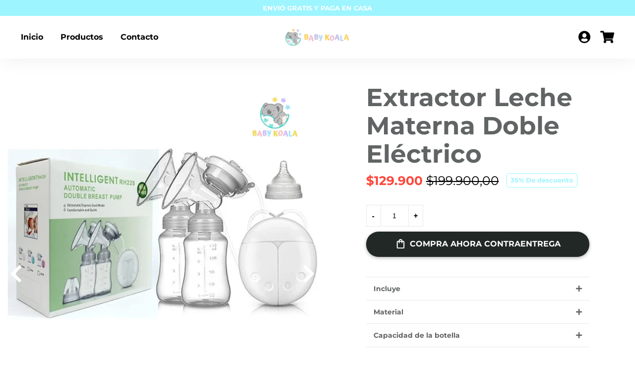

--- FILE ---
content_type: text/html; charset=utf-8
request_url: https://babykoala.co/collections/bebe/products/extractor-leche-materna-doble-electrico
body_size: 32816
content:
<!doctype html>
<!--[if IE 9]> <html class="ie9 no-js supports-no-cookies" lang="es"> <![endif]-->
<!--[if (gt IE 9)|!(IE)]><!--> <html class="no-js supports-no-cookies" lang="es"> <!--<![endif]-->
<head>
  
<!-- TikTok Pixel Code Start -->
<script>
!function (w, d, t) {
  w.TiktokAnalyticsObject=t;var ttq=w[t]=w[t]||[];ttq.methods=["page","track","identify","instances","debug","on","off","once","ready","alias","group","enableCookie","disableCookie","holdConsent","revokeConsent","grantConsent"],ttq.setAndDefer=function(t,e){t[e]=function(){t.push([e].concat(Array.prototype.slice.call(arguments,0)))}};for(var i=0;i<ttq.methods.length;i++)ttq.setAndDefer(ttq,ttq.methods[i]);ttq.instance=function(t){for(
var e=ttq._i[t]||[],n=0;n<ttq.methods.length;n++)ttq.setAndDefer(e,ttq.methods[n]);return e},ttq.load=function(e,n){var r="https://analytics.tiktok.com/i18n/pixel/events.js",o=n&&n.partner;ttq._i=ttq._i||{},ttq._i[e]=[],ttq._i[e]._u=r,ttq._t=ttq._t||{},ttq._t[e]=+new Date,ttq._o=ttq._o||{},ttq._o[e]=n||{};n=document.createElement("script")
;n.type="text/javascript",n.async=!0,n.src=r+"?sdkid="+e+"&lib="+t;e=document.getElementsByTagName("script")[0];e.parentNode.insertBefore(n,e)};


  ttq.load('CKS34SBC77UDR4OH2I30');
  ttq.page();
}(window, document, 'ttq');
</script>
<!-- TikTok Pixel Code End -->  

  
<meta name="facebook-domain-verification" content="c47d1vk0g5qpsr5qy4qp22ri53hgn4" />
  <meta name="facebook-domain-verification" content="rrl6zo4kzst7fdmxsml7cpr4evis7j" />
  <meta charset="utf-8">
  <meta http-equiv="X-UA-Compatible" content="IE=edge">
  <meta name="viewport" content="width=device-width,initial-scale=1">
  <meta name="theme-color" content="#616464">
  <link rel="canonical" href="https://babykoala.co/products/extractor-leche-materna-doble-electrico">

  
    <link rel="shortcut icon" href="//babykoala.co/cdn/shop/files/Baby_Koala_Logo_Transparente_grande_759dfa86-84dc-4382-84c0-d34dcc617225_32x32.png?v=1696644557" type="image/png">
  

  
  <title>
    Extractor Leche Materna Doble Eléctrico
    
    
    
      &ndash; Baby Koala
    
  </title>

  
    <meta name="description" content="¡Mejora tu experiencia de lactancia con nuestro Extractor de Leche! ANTES $190.000 AHORA $129.900 ENVIO GRATIS ¡PAGA AL RECIBIR! 🖤BLACK DAYS🖤   ANTES $190.000 AHORA $129.900 ENVIO GRATIS ¡PAGA AL RECIBIR! 🖤BLACK DAYS🖤    ¡Obtén tu Doble Extractor de Leche Materna Eléctrico ahora y brinda lo mejor a tu bebé !">
  

  
<meta property="og:site_name" content="Baby Koala">
<meta property="og:url" content="https://babykoala.co/products/extractor-leche-materna-doble-electrico">
<meta property="og:title" content="Extractor Leche Materna Doble Eléctrico">
<meta property="og:type" content="product">
<meta property="og:description" content="¡Mejora tu experiencia de lactancia con nuestro Extractor de Leche! ANTES $190.000 AHORA $129.900 ENVIO GRATIS ¡PAGA AL RECIBIR! 🖤BLACK DAYS🖤   ANTES $190.000 AHORA $129.900 ENVIO GRATIS ¡PAGA AL RECIBIR! 🖤BLACK DAYS🖤    ¡Obtén tu Doble Extractor de Leche Materna Eléctrico ahora y brinda lo mejor a tu bebé !"><meta property="og:price:amount" content="129.900,00">
  <meta property="og:price:currency" content="COP"><meta property="og:image" content="http://babykoala.co/cdn/shop/files/3_0e21ac17-1050-4ece-a730-1a6d19d9ff37_1024x1024.png?v=1696868155"><meta property="og:image" content="http://babykoala.co/cdn/shop/files/7_578a55ae-2dc6-4a3d-956e-73aca9b2d339_1024x1024.png?v=1696988168"><meta property="og:image" content="http://babykoala.co/cdn/shop/files/1_5c710dce-7a27-4377-8c2b-ae0e9faf6054_1024x1024.png?v=1696988168">
<meta property="og:image:secure_url" content="https://babykoala.co/cdn/shop/files/3_0e21ac17-1050-4ece-a730-1a6d19d9ff37_1024x1024.png?v=1696868155"><meta property="og:image:secure_url" content="https://babykoala.co/cdn/shop/files/7_578a55ae-2dc6-4a3d-956e-73aca9b2d339_1024x1024.png?v=1696988168"><meta property="og:image:secure_url" content="https://babykoala.co/cdn/shop/files/1_5c710dce-7a27-4377-8c2b-ae0e9faf6054_1024x1024.png?v=1696988168">

<meta name="twitter:site" content="@">
<meta name="twitter:card" content="summary_large_image">
<meta name="twitter:title" content="Extractor Leche Materna Doble Eléctrico">
<meta name="twitter:description" content="¡Mejora tu experiencia de lactancia con nuestro Extractor de Leche! ANTES $190.000 AHORA $129.900 ENVIO GRATIS ¡PAGA AL RECIBIR! 🖤BLACK DAYS🖤   ANTES $190.000 AHORA $129.900 ENVIO GRATIS ¡PAGA AL RECIBIR! 🖤BLACK DAYS🖤    ¡Obtén tu Doble Extractor de Leche Materna Eléctrico ahora y brinda lo mejor a tu bebé !">

  <style>
  @font-face {
  font-family: Montserrat;
  font-weight: 700;
  font-style: normal;
  src: url("//babykoala.co/cdn/fonts/montserrat/montserrat_n7.3c434e22befd5c18a6b4afadb1e3d77c128c7939.woff2") format("woff2"),
       url("//babykoala.co/cdn/fonts/montserrat/montserrat_n7.5d9fa6e2cae713c8fb539a9876489d86207fe957.woff") format("woff");
}

  @font-face {
  font-family: Montserrat;
  font-weight: 400;
  font-style: normal;
  src: url("//babykoala.co/cdn/fonts/montserrat/montserrat_n4.81949fa0ac9fd2021e16436151e8eaa539321637.woff2") format("woff2"),
       url("//babykoala.co/cdn/fonts/montserrat/montserrat_n4.a6c632ca7b62da89c3594789ba828388aac693fe.woff") format("woff");
}

@font-face {
  font-family: Montserrat;
  font-weight: 700;
  font-style: normal;
  src: url("//babykoala.co/cdn/fonts/montserrat/montserrat_n7.3c434e22befd5c18a6b4afadb1e3d77c128c7939.woff2") format("woff2"),
       url("//babykoala.co/cdn/fonts/montserrat/montserrat_n7.5d9fa6e2cae713c8fb539a9876489d86207fe957.woff") format("woff");
}

  @font-face {
  font-family: Montserrat;
  font-weight: 700;
  font-style: italic;
  src: url("//babykoala.co/cdn/fonts/montserrat/montserrat_i7.a0d4a463df4f146567d871890ffb3c80408e7732.woff2") format("woff2"),
       url("//babykoala.co/cdn/fonts/montserrat/montserrat_i7.f6ec9f2a0681acc6f8152c40921d2a4d2e1a2c78.woff") format("woff");
}

  :root {
    --color-accent: #9df5ff;
    --color-body-text: #616464;
    --color-main-background: #ffffff;
    --color-border: #e2e2e2;
    --font-heading: Montserrat, sans-serif;
    --font-body: Montserrat, sans-serif;
    --font-body-weight: 400;
    --font-body-style: normal;
    --font-body-bold-weight: 700;
  }
</style>


  <link href="//babykoala.co/cdn/shop/t/2/assets/theme.scss.css?v=161594864728579181931761066330" rel="stylesheet" type="text/css" media="all" />

  <script>
    document.documentElement.className = document.documentElement.className.replace('no-js', 'js');

    window.theme = {
      strings: {
        addToCart: "Agregar al carrito",
        soldOut: "Agotado",
        unavailable: "No disponible"
      },
      moneyFormat: "${{amount_with_comma_separator}}"
    };
  </script>

  

  <!--[if (gt IE 9)|!(IE)]><!--><script src="//babykoala.co/cdn/shop/t/2/assets/vendor.js?v=25410465201280584561695751036" defer="defer"></script><!--<![endif]-->
  <!--[if lt IE 9]><script src="//babykoala.co/cdn/shop/t/2/assets/vendor.js?v=25410465201280584561695751036"></script><![endif]-->
  
  <script src="//babykoala.co/cdn/shop/t/2/assets/jquery.lazy.min.js?v=72418453740263649271695751037"></script>

  <!--[if (gt IE 9)|!(IE)]><!--><script src="//babykoala.co/cdn/shop/t/2/assets/theme.js?v=103815921976400272821695751036" defer="defer"></script><!--<![endif]-->
  <!--[if lt IE 9]><script src="//babykoala.co/cdn/shop/t/2/assets/theme.js?v=103815921976400272821695751036"></script><![endif]-->

  <script>window.performance && window.performance.mark && window.performance.mark('shopify.content_for_header.start');</script><meta id="shopify-digital-wallet" name="shopify-digital-wallet" content="/83703857472/digital_wallets/dialog">
<link rel="alternate" type="application/json+oembed" href="https://babykoala.co/products/extractor-leche-materna-doble-electrico.oembed">
<script async="async" src="/checkouts/internal/preloads.js?locale=es-CO"></script>
<script id="shopify-features" type="application/json">{"accessToken":"d90c15d57cba169782f6f8a238667eea","betas":["rich-media-storefront-analytics"],"domain":"babykoala.co","predictiveSearch":true,"shopId":83703857472,"locale":"es"}</script>
<script>var Shopify = Shopify || {};
Shopify.shop = "3e4fb6-2.myshopify.com";
Shopify.locale = "es";
Shopify.currency = {"active":"COP","rate":"1.0"};
Shopify.country = "CO";
Shopify.theme = {"name":"Tema escala 100k","id":161389478208,"schema_name":"Solodrop","schema_version":"2.1.0","theme_store_id":null,"role":"main"};
Shopify.theme.handle = "null";
Shopify.theme.style = {"id":null,"handle":null};
Shopify.cdnHost = "babykoala.co/cdn";
Shopify.routes = Shopify.routes || {};
Shopify.routes.root = "/";</script>
<script type="module">!function(o){(o.Shopify=o.Shopify||{}).modules=!0}(window);</script>
<script>!function(o){function n(){var o=[];function n(){o.push(Array.prototype.slice.apply(arguments))}return n.q=o,n}var t=o.Shopify=o.Shopify||{};t.loadFeatures=n(),t.autoloadFeatures=n()}(window);</script>
<script id="shop-js-analytics" type="application/json">{"pageType":"product"}</script>
<script defer="defer" async type="module" src="//babykoala.co/cdn/shopifycloud/shop-js/modules/v2/client.init-shop-cart-sync_CQSBDXtZ.es.esm.js"></script>
<script defer="defer" async type="module" src="//babykoala.co/cdn/shopifycloud/shop-js/modules/v2/chunk.common_B4Ara4uI.esm.js"></script>
<script type="module">
  await import("//babykoala.co/cdn/shopifycloud/shop-js/modules/v2/client.init-shop-cart-sync_CQSBDXtZ.es.esm.js");
await import("//babykoala.co/cdn/shopifycloud/shop-js/modules/v2/chunk.common_B4Ara4uI.esm.js");

  window.Shopify.SignInWithShop?.initShopCartSync?.({"fedCMEnabled":true,"windoidEnabled":true});

</script>
<script>(function() {
  var isLoaded = false;
  function asyncLoad() {
    if (isLoaded) return;
    isLoaded = true;
    var urls = ["https:\/\/dropify.dropi.co\/js\/checkout.js?shop=3e4fb6-2.myshopify.com"];
    for (var i = 0; i < urls.length; i++) {
      var s = document.createElement('script');
      s.type = 'text/javascript';
      s.async = true;
      s.src = urls[i];
      var x = document.getElementsByTagName('script')[0];
      x.parentNode.insertBefore(s, x);
    }
  };
  if(window.attachEvent) {
    window.attachEvent('onload', asyncLoad);
  } else {
    window.addEventListener('load', asyncLoad, false);
  }
})();</script>
<script id="__st">var __st={"a":83703857472,"offset":-18000,"reqid":"8624b5cd-f215-41c4-a015-f756111436db-1768578083","pageurl":"babykoala.co\/collections\/bebe\/products\/extractor-leche-materna-doble-electrico","u":"92c94095e0bf","p":"product","rtyp":"product","rid":8814971355456};</script>
<script>window.ShopifyPaypalV4VisibilityTracking = true;</script>
<script id="captcha-bootstrap">!function(){'use strict';const t='contact',e='account',n='new_comment',o=[[t,t],['blogs',n],['comments',n],[t,'customer']],c=[[e,'customer_login'],[e,'guest_login'],[e,'recover_customer_password'],[e,'create_customer']],r=t=>t.map((([t,e])=>`form[action*='/${t}']:not([data-nocaptcha='true']) input[name='form_type'][value='${e}']`)).join(','),a=t=>()=>t?[...document.querySelectorAll(t)].map((t=>t.form)):[];function s(){const t=[...o],e=r(t);return a(e)}const i='password',u='form_key',d=['recaptcha-v3-token','g-recaptcha-response','h-captcha-response',i],f=()=>{try{return window.sessionStorage}catch{return}},m='__shopify_v',_=t=>t.elements[u];function p(t,e,n=!1){try{const o=window.sessionStorage,c=JSON.parse(o.getItem(e)),{data:r}=function(t){const{data:e,action:n}=t;return t[m]||n?{data:e,action:n}:{data:t,action:n}}(c);for(const[e,n]of Object.entries(r))t.elements[e]&&(t.elements[e].value=n);n&&o.removeItem(e)}catch(o){console.error('form repopulation failed',{error:o})}}const l='form_type',E='cptcha';function T(t){t.dataset[E]=!0}const w=window,h=w.document,L='Shopify',v='ce_forms',y='captcha';let A=!1;((t,e)=>{const n=(g='f06e6c50-85a8-45c8-87d0-21a2b65856fe',I='https://cdn.shopify.com/shopifycloud/storefront-forms-hcaptcha/ce_storefront_forms_captcha_hcaptcha.v1.5.2.iife.js',D={infoText:'Protegido por hCaptcha',privacyText:'Privacidad',termsText:'Términos'},(t,e,n)=>{const o=w[L][v],c=o.bindForm;if(c)return c(t,g,e,D).then(n);var r;o.q.push([[t,g,e,D],n]),r=I,A||(h.body.append(Object.assign(h.createElement('script'),{id:'captcha-provider',async:!0,src:r})),A=!0)});var g,I,D;w[L]=w[L]||{},w[L][v]=w[L][v]||{},w[L][v].q=[],w[L][y]=w[L][y]||{},w[L][y].protect=function(t,e){n(t,void 0,e),T(t)},Object.freeze(w[L][y]),function(t,e,n,w,h,L){const[v,y,A,g]=function(t,e,n){const i=e?o:[],u=t?c:[],d=[...i,...u],f=r(d),m=r(i),_=r(d.filter((([t,e])=>n.includes(e))));return[a(f),a(m),a(_),s()]}(w,h,L),I=t=>{const e=t.target;return e instanceof HTMLFormElement?e:e&&e.form},D=t=>v().includes(t);t.addEventListener('submit',(t=>{const e=I(t);if(!e)return;const n=D(e)&&!e.dataset.hcaptchaBound&&!e.dataset.recaptchaBound,o=_(e),c=g().includes(e)&&(!o||!o.value);(n||c)&&t.preventDefault(),c&&!n&&(function(t){try{if(!f())return;!function(t){const e=f();if(!e)return;const n=_(t);if(!n)return;const o=n.value;o&&e.removeItem(o)}(t);const e=Array.from(Array(32),(()=>Math.random().toString(36)[2])).join('');!function(t,e){_(t)||t.append(Object.assign(document.createElement('input'),{type:'hidden',name:u})),t.elements[u].value=e}(t,e),function(t,e){const n=f();if(!n)return;const o=[...t.querySelectorAll(`input[type='${i}']`)].map((({name:t})=>t)),c=[...d,...o],r={};for(const[a,s]of new FormData(t).entries())c.includes(a)||(r[a]=s);n.setItem(e,JSON.stringify({[m]:1,action:t.action,data:r}))}(t,e)}catch(e){console.error('failed to persist form',e)}}(e),e.submit())}));const S=(t,e)=>{t&&!t.dataset[E]&&(n(t,e.some((e=>e===t))),T(t))};for(const o of['focusin','change'])t.addEventListener(o,(t=>{const e=I(t);D(e)&&S(e,y())}));const B=e.get('form_key'),M=e.get(l),P=B&&M;t.addEventListener('DOMContentLoaded',(()=>{const t=y();if(P)for(const e of t)e.elements[l].value===M&&p(e,B);[...new Set([...A(),...v().filter((t=>'true'===t.dataset.shopifyCaptcha))])].forEach((e=>S(e,t)))}))}(h,new URLSearchParams(w.location.search),n,t,e,['guest_login'])})(!0,!0)}();</script>
<script integrity="sha256-4kQ18oKyAcykRKYeNunJcIwy7WH5gtpwJnB7kiuLZ1E=" data-source-attribution="shopify.loadfeatures" defer="defer" src="//babykoala.co/cdn/shopifycloud/storefront/assets/storefront/load_feature-a0a9edcb.js" crossorigin="anonymous"></script>
<script data-source-attribution="shopify.dynamic_checkout.dynamic.init">var Shopify=Shopify||{};Shopify.PaymentButton=Shopify.PaymentButton||{isStorefrontPortableWallets:!0,init:function(){window.Shopify.PaymentButton.init=function(){};var t=document.createElement("script");t.src="https://babykoala.co/cdn/shopifycloud/portable-wallets/latest/portable-wallets.es.js",t.type="module",document.head.appendChild(t)}};
</script>
<script data-source-attribution="shopify.dynamic_checkout.buyer_consent">
  function portableWalletsHideBuyerConsent(e){var t=document.getElementById("shopify-buyer-consent"),n=document.getElementById("shopify-subscription-policy-button");t&&n&&(t.classList.add("hidden"),t.setAttribute("aria-hidden","true"),n.removeEventListener("click",e))}function portableWalletsShowBuyerConsent(e){var t=document.getElementById("shopify-buyer-consent"),n=document.getElementById("shopify-subscription-policy-button");t&&n&&(t.classList.remove("hidden"),t.removeAttribute("aria-hidden"),n.addEventListener("click",e))}window.Shopify?.PaymentButton&&(window.Shopify.PaymentButton.hideBuyerConsent=portableWalletsHideBuyerConsent,window.Shopify.PaymentButton.showBuyerConsent=portableWalletsShowBuyerConsent);
</script>
<script data-source-attribution="shopify.dynamic_checkout.cart.bootstrap">document.addEventListener("DOMContentLoaded",(function(){function t(){return document.querySelector("shopify-accelerated-checkout-cart, shopify-accelerated-checkout")}if(t())Shopify.PaymentButton.init();else{new MutationObserver((function(e,n){t()&&(Shopify.PaymentButton.init(),n.disconnect())})).observe(document.body,{childList:!0,subtree:!0})}}));
</script>

<script>window.performance && window.performance.mark && window.performance.mark('shopify.content_for_header.end');</script>
<!-- "snippets/alireviews_core.liquid" was not rendered, the associated app was uninstalled --> 
 <!-- BEGIN app block: shopify://apps/releasit-cod-form/blocks/app-embed/72faf214-4174-4fec-886b-0d0e8d3af9a2 -->

<!-- BEGIN app snippet: metafields-handlers -->


  <script type="application/javascript">
      function _COD_FORM_OVERWRITE_INIT_COVERAGE() {

    try {
      document.querySelector("#shopify-section-dbtfy-quantity-breaks").remove();
    } catch (e) {
      console.log(e);
    }

    return true;
  }

  </script>






  
    
    <script
      id="coverage-script"
      src="https://releasit-coverages.s3.eu-west-3.amazonaws.com/COVR-DP-CO.min.js"
      defer></script>
  
  
<!-- END app snippet -->


  <!-- BEGIN app snippet: old-ext -->
  
<script type='application/javascript'>
      var _RSI_COD_FORM_SETTINGS = {"testMode":false,"visiblity":{"enabledOnlyForCountries_array":[],"enabledOnlyForProducts_array":[],"enabledOnlyForTotal":"0,0","isEnabledOnlyForCountries":false,"isEnabledOnlyForProducts":false,"isExcludedForProducts":false,"totalLimitText":"El pago contra reembolso no está disponible para pedidos superiores a $1000, utiliza un método de pago diferente."},"cartPage":{"isEnabled":true,"isSeperateButton":false},"productPage":{"addMode":"product-only","hideAddToCartButton":true,"hideQuickCheckoutButtons":true,"ignoreCollectionsV2":false,"ignoreHomeV2":false,"isEnabled":true},"buyNowButton":{"floatingEnabled":true,"floatingPos":"bottom","iconType":"cart2","shakerType":"pulse","style":{"bgColor":"rgb(33, 40, 38)","borderColor":"rgba(0,0,0,1)","borderRadius":39,"borderWidth":0,"color":"rgba(255,255,255,1)","fontSizeFactor":1,"shadowOpacity":0.3},"subt":"","text":"COMPRA AHORA CONTRAENTREGA"},"autocomplete":{"freeTrial":20,"isEnabled":false},"codFee":{"commission":300,"commissionName":"Tarifa de pago contra reembolso","isFeeEnabled":false,"isFeeTaxable":false},"abandonedCheckouts":{"isEnabled":true},"localization":{"countryCode":"CO","country":{"code":"CO","label":{"t":{"en":"Colombia"}},"phonePrefix":"+57"}},"form":{"allTaxesIncluded":{"isEnabled":false,"text":"Todos los impuestos incluidos."},"checkoutLines_array":[{"type":"subtotal","title":"Subtotal"},{"type":"shipping","title":"Envío"},{"type":"total","title":"Total"}],"covrId":"DP-CO","covrIdStorefront":"COVR-DP-CO.min.js","deferLoading":true,"discounts":{"applyButton":{"style":{"bgColor":"rgba(0,0,0,1)"},"text":"Aplicar"},"checkoutLineText":"Descuentos","fieldLabel":"Código de descuento","isEnabled":false,"limitToOneCode":true},"fields":{"areLabelsEnabled":true,"isCountriesV2":true,"isV2":true,"isV3":true,"items_array":[{"type":"order_summary","isActive":true,"position":0,"backendFields":{"label":{"t":{"en":"Order summary","it":"Riepilogo ordine","es":"Resumen del pedido","fr":"Résumé de la commande"}},"hideEdit":true}},{"type":"totals_summary","isActive":true,"position":1,"backendFields":{"label":{"t":{"en":"Totals summary","it":"Riepilogo totali","es":"Resumen total","fr":"Résumé des totaux"}}}},{"type":"quantity_offer","isActive":false,"position":2,"backendFields":{"label":{"t":{"en":"Quantity offer","it":"Offerta quantità","es":"Oferta de cantidad","fr":"Offre de quantità"}},"hideEdit":true}},{"type":"shipping_rates","isActive":false,"alignment":"left","position":3,"backendFields":{"label":{"t":{"en":"Shipping rates","it":"Tariffe di spedizione","es":"Tarifas de envío","fr":"Frais d'envoi"}}}},{"type":"discount_codes","isActive":false,"position":4,"backendFields":{"label":{"t":{"en":"Discount codes","it":"Codici sconto","es":"Códigos de descuento","fr":"Codes de réduction"}}}},{"type":"custom_text","isActive":true,"text":"Ingrese su dirección de envío","alignment":"center","fontWeight":"600","fontSizeFactor":1.05,"color":"rgba(0,0,0,1)","position":5,"backendFields":{"label":{"t":{"en":"Custom text","it":"Testo personalizzabile","es":"Texto personalizable","fr":"Texte personnalisé"}}}},{"type":"first_name","required":true,"showIcon":true,"label":"Nombre","n":{"ph":"Nombre","minL":2,"maxL":250,"eInv":"","reg":""},"isActive":true,"position":6,"backendFields":{"label":{"t":{"en":"First name field","it":"Campo nome","es":"Campo de nombre","fr":"Champ prénom"}},"name":"first_name"}},{"type":"last_name","required":true,"showIcon":true,"label":"Apellido","n":{"ph":"Apellido","minL":2,"maxL":250,"eInv":"","reg":""},"isActive":true,"position":7,"backendFields":{"label":{"t":{"en":"Last name field","it":"Campo cognome","es":"Campo de apellido","fr":"Champ nom de famille"}},"name":"last_name"}},{"type":"phone","required":true,"showIcon":true,"label":"Celular","n":{"ph":"Celular","minL":10,"maxL":10,"reg":"","pf":""},"isActive":true,"position":8,"backendFields":{"label":{"t":{"en":"Phone field","it":"Campo telefono","es":"Campo de teléfono","fr":"Champ téléphone"}},"name":"phone"}},{"type":"address","required":true,"showIcon":true,"label":"Dirección","n":{"ph":"Dirección","minL":2,"maxL":250,"eInv":"","reg":"","pf":""},"isActive":true,"position":9,"backendFields":{"label":{"t":{"en":"Address field","it":"Campo indirizzo","es":"Campo de dirección","fr":"Champ d'adresse"}},"name":"address"}},{"type":"civic_number","required":false,"showIcon":true,"label":"Dirección 2","n":{"ph":"Dirección 2","minL":1,"maxL":250,"eInv":"","reg":"","pf":""},"isActive":false,"position":10,"backendFields":{"label":{"t":{"en":"Address 2 field","it":"Campo numero civico","es":"Campo de dirección 2","fr":"Champ adresse 2"}},"name":"civic_number"}},{"type":"province_country_field","position":11,"required":true,"label":"Departamento","disableDd":false,"n":{"ph":"Departamento"},"isActive":true,"backendFields":{"label":{"t":{"en":"Province field","es":"Campo de Departamento"}},"name":"province_country_field","replacesType":"province","elementType":"select","options":[{"label":"Bogotá","value":"DC"},{"label":"Amazonas","value":"AMA"},{"label":"Antioquia","value":"ANT"},{"label":"Arauca","value":"ARA"},{"label":"Archipiélago de San Andrés Providencia y Santa Catalina","value":"SAP"},{"label":"Atlántico","value":"ATL"},{"label":"Bolívar","value":"BOL"},{"label":"Boyacá","value":"BOY"},{"label":"Caldas","value":"CAL"},{"label":"Caquetá","value":"CAQ"},{"label":"Casanare","value":"CAS"},{"label":"Cauca","value":"CAU"},{"label":"Cesar","value":"CES"},{"label":"Chocó","value":"CHO"},{"label":"Córdoba","value":"COR"},{"label":"Cundinamarca","value":"CUN"},{"label":"Guainía","value":"GUA"},{"label":"Guaviare","value":"GUV"},{"label":"Huila","value":"HUI"},{"label":"La Guajira","value":"LAG"},{"label":"Magdalena","value":"MAG"},{"label":"Meta","value":"MET"},{"label":"Nariño","value":"NAR"},{"label":"Norte de Santander","value":"NSA"},{"label":"Putumayo","value":"PUT"},{"label":"Quindío","value":"QUI"},{"label":"Risaralda","value":"RIS"},{"label":"Santander","value":"SAN"},{"label":"Sucre","value":"SUC"},{"label":"Tolima","value":"TOL"},{"label":"Valle del Cauca","value":"VAC"},{"label":"Vaupés","value":"VAU"},{"label":"Vichada","value":"VID"}]}},{"type":"city","required":true,"showIcon":true,"label":"Ciudad","n":{"ph":"Ciudad","minL":2,"maxL":250,"eInv":"Ciudad No Valida","reg":"","pf":""},"isActive":true,"position":12,"backendFields":{"label":{"t":{"en":"City field","it":"Campo città","es":"Campo de la ciudad","fr":"Champ de la ville"}},"name":"city"}},{"type":"zip_code","required":true,"showIcon":true,"label":"Código postal","n":{"ph":"Código postal","minL":2,"maxL":250,"eInv":"","reg":"","pf":""},"isActive":false,"position":13,"backendFields":{"label":{"t":{"en":"Zip code field","it":"Campo codice postale (CAP)","es":"Campo de código postal","fr":"Champ code postal"}},"name":"zip_code"}},{"type":"email","required":true,"showIcon":true,"label":"Correo electrónico","n":{"ph":"Correo electrónico","minL":1,"maxL":250},"isActive":true,"position":14,"backendFields":{"label":{"t":{"en":"Email field","it":"Campo email","es":"Campo de correo electrónico","fr":"Champ e-mail"}},"name":"email"}},{"type":"note","showIcon":true,"required":false,"label":"Nota del pedido","n":{"ph":"Nota del pedido","minL":1,"maxL":250,"eInv":"","reg":"","pf":""},"isActive":false,"position":15,"backendFields":{"label":{"t":{"en":"Order note field","it":"Campo nota sull'ordine","es":"Campo de nota del pedido","fr":"Champ de note de commande"}},"name":"note"}},{"type":"sp_quantity","label":"Cantidad","alignment":"left","isActive":false,"position":16,"backendFields":{"label":{"t":{"en":"Quantity selector field","it":"Campo selettore di quantità","es":"Campo selector de cantidad","fr":"Champ de sélection de quantité"}},"onlyOne":true}},{"type":"newsletter_subscribe_checkbox","label":"Suscríbete para recibir notificaciones de nuevos productos y ofertas","isActive":false,"isPreselected":false,"position":17,"backendFields":{"label":{"t":{"en":"Newsletter field","it":"Campo iscrizione marketing","es":"Campo de inscripción de marketing","fr":"Champ de saisie marketing"}},"name":"newsletter_subscribe_checkbox"}},{"type":"terms_accept_checkbox","required":true,"label":"Acepte nuestros <a href=\"/policies/terms-of-service\"> términos y condiciones </a>.","isActive":false,"position":18,"backendFields":{"label":{"t":{"en":"Accept terms field","it":"Campo accettazione dei termini","es":"Campo de aceptación de términos","fr":"Champ d'acceptation des conditions"}},"name":"terms_accept_checkbox"}},{"type":"submit_button","isActive":true,"position":19,"backendFields":{"label":{"t":{"en":"Submit button","it":"Pulsante di invio","es":"Botón de envío","fr":"Bouton de soumission"}}}}],"style":{"bgColor":"rgba(169, 181, 211, 0.09)","borderColor":"rgba(203,203,203,1)","borderRadius":9,"borderStyle":"all","borderWidth":1,"shadowOpacity":0.2},"title":"Ingrese su dirección de envío","titleAlign":"left"},"generalTexts":{"errors":{"invalidDiscountCode":"Introduce un código de descuento válido.","invalidEmail":"Introduce una dirección de correo electrónico válida.","invalidGeneric":"Introduce un valor válido.","invalidPhone":"Introduce un número de teléfono válido.","oneDiscountCodeAllowed":"Sólo se permite 1 código de descuento por pedido.","required":"Este campo es obligatorio."},"free":"Gratis","selectShippingRate":"Método de envío"},"hasDraftChoButton":true,"hasEmbeddedV2":true,"hasInlineVal":true,"hasNewQOSel":true,"header":{"showClose":true,"title":"PAGO EN CASA AL RECIBIR ","titleStyle":{"alignment":"left","fontSizeFactor":1,"color":"rgba(0,0,0,1)","fontWeight":"600"}},"hideCheckoutLines":false,"isEmbedded":false,"isRtlEnabled":false,"isUsingAppEmbed":true,"isUsingScriptTag":true,"isUsingSpCdn":true,"oneTickUpsells":{"mainTitle":"We have offers for you!"},"style":{"bgColor":"rgba(255,255,255,1)","borderColor":"rgba(0,0,0,1)","borderRadius":9,"borderWidth":0,"color":"rgba(0,0,0,1)","fontSizeFactor":1,"fullScr":false,"shadowOpacity":0.2},"submitButton":{"iconType":"none","shakerType":"none","style":{"bgColor":"rgba(225, 158, 37, 1)","borderColor":"rgba(0,0,0,1)","borderRadius":8,"borderWidth":2,"color":"rgba(255,255,255,1)","fontSizeFactor":1,"shadowOpacity":0.2},"subt":"","text":"COMPLETA TU COMPRA - {order_total}"},"useMoneyFormat":true,"useMoneyFormatV2":true,"currentPage":"","currentStatus":"","postUrl":"/apps/rsi-cod-form-do-not-change/create-order","covrData":[{"id":"DP-CO","countryCode":"CO","levels":2,"fields":[{"replacesTypes":["province","province_country_field"]},{"replacesTypes":["city"]}]}]},"taxes":{"applyOn":"products-only","isEnabled":false,"isIncluded":true,"isShipSeparate":false,"onlyForCountries":"","rate":"19","shipRate":"19","shipTaxName":"SHIPPING_TAX","taxName":"VAT"},"tracking":{"disableAllEvents":false,"fbSendAtc":true,"items_array":[{"type":"fb_browser","id":"1711803782666475"},{"type":"tiktok","id":"CKS34SBC77UDR4OH2I30"}],"sendFill":true},"shippingRates":{"isAutomatic":false,"items_array":[{"type":"custom","title":"Envío gratis","condition":[],"price":0,"priority":1},{"type":"default","title":"Default rate","price":0,"priority":0}],"sortMode":"price-low-high"},"integrations":{"codFee":false},"general":{"blockQuantity":"0","bsMess":"¡Hola! Tu pedido ya fue recibido, ten paciencia, lo recibiras en un par de dias!","disableAutofill":false,"disableAutomaticDs":false,"messChannelPreference":"sms","noTagsToOrders":true,"paymentMethod":{"name":"Cash on Delivery (COD)","isEnabled":true},"redirectToCustomPage":{"type":"url","url":"","isEnabled":false},"saveOrdersAsDrafts":false,"saveUtms":true,"sendSms":true,"storefrontAccessToken":"7943b89d4b2a5fbaf13d0127c3a8fa0c","webPixelId":"gid://shopify/WebPixel/1712259392"},"upsells":{"addButton":{"shakerType":"none","style":{"borderColor":"rgba(0,0,0,1)","bgColor":"rgba(0,0,0,1)","color":"rgba(255,255,255,1)","borderRadius":2,"shadowOpacity":0.1,"borderWidth":0},"text":"Agregar a tu pedido"},"isPostPurchase":true,"maxNum":2,"noThanksButton":{"style":{"borderColor":"rgba(0,0,0,1)","bgColor":"rgba(255,255,255,1)","color":"rgba(0,0,0,1)","borderRadius":2,"shadowOpacity":0.1,"borderWidth":2},"text":"No gracias, completar mi pedido"},"showQuantitySelector":false,"topText":"¡Agregar {product_name} a tu pedido!","isEnabled":true,"postUrl":"/apps/rsi-cod-form-do-not-change/get-upsell"},"reportPostUrl":"/apps/rsi-cod-form-do-not-change/send-report","messOtp":{"attempts":3,"isEnabled":false,"mode":"sms","smsMess":"{otp_code} es su código de verificación para su pedido.","tAttemptsExceeded":"Ha alcanzado el límite de reenvíos, intente nuevamente con un número de teléfono diferente.","tChangePhone":"Cambiar número de teléfono","tDescription":"Se envió un código de verificación por SMS a su número de teléfono {phone_number}. Ingrese su código a continuación para verificar su número de teléfono:","tInvalidCode":"El código que ingresaste no es válido, inténtalo de nuevo.","tNewCodeSent":"Se envió un nuevo código por SMS a su número de teléfono {phone_number}. Introduce el código de arriba.","tResend":"Reenviar codigo","tTitle":"Verifica tu número de teléfono para completar tu pedido","tVerify":"Verificar","tYourCode":"Tu codigo","postUrl":"/apps/rsi-cod-form-do-not-change/get-phone-number-otp"},"isSpCdnActive":true};
    </script>
  




<script src='https://cdn.shopify.com/extensions/019bc17d-c1eb-7ab0-8b48-19b69169b1ef/releasit-cod-form-344/assets/datepicker.min.js' defer></script><script src='https://cdn.shopify.com/extensions/019bc17d-c1eb-7ab0-8b48-19b69169b1ef/releasit-cod-form-344/assets/get-form-script.min.js' defer></script><script id='rsi-cod-form-product-cache' type='application/json'>
  {"id":8814971355456,"title":"Extractor Leche Materna Doble Eléctrico","handle":"extractor-leche-materna-doble-electrico","description":"\u003ch1 style=\"text-align: center;\"\u003e\u003cimg src=\"https:\/\/cdn.shopify.com\/s\/files\/1\/0837\/0385\/7472\/files\/Capturadepantalla2023-11-09ala_s_8.54.44a.m..png?v=1699538415\" alt=\"\"\u003e\u003c\/h1\u003e\n\u003cdiv style=\"text-align: center;\"\u003e\u003cimg src=\"https:\/\/cdn.shopify.com\/s\/files\/1\/0837\/0385\/7472\/files\/Capturadepantalla2023-11-09ala_s_9.05.06a.m..png?v=1699538788\" alt=\"\" style=\"float: none;\"\u003e\u003c\/div\u003e\n\u003ch1 style=\"text-align: center;\"\u003e¡Mejora tu experiencia de lactancia con nuestro Extractor de Leche!\u003c\/h1\u003e\n\u003cdiv style=\"text-align: center;\"\u003e\u003cimg src=\"https:\/\/cdn.shopify.com\/s\/files\/1\/0837\/0385\/7472\/files\/Capturadepantalla2023-11-09ala_s_9.02.16a.m..png?v=1699538852\" alt=\"\" style=\"float: none;\"\u003e\u003c\/div\u003e\n\u003cdiv style=\"text-align: center;\"\u003e\u003cimg src=\"https:\/\/cdn.shopify.com\/s\/files\/1\/0837\/0385\/7472\/files\/1698962147-CopiadeCopiadePaginadevendasatualizacao05feedautentico_1.png?v=1699538995\" alt=\"\" style=\"margin-bottom: 16px; float: none;\"\u003e\u003c\/div\u003e\n\u003cdiv style=\"text-align: center;\"\u003e\u003cimg src=\"https:\/\/cdn.shopify.com\/s\/files\/1\/0837\/0385\/7472\/files\/1696621896-3.gif?v=1699539084\" alt=\"\" style=\"margin-bottom: 16px; float: none;\"\u003e\u003c\/div\u003e\n\u003cdiv style=\"text-align: center;\"\u003e\n\u003cspan\u003eANTES\u003c\/span\u003e\u003cstrong\u003e \u003c\/strong\u003e\u003cstrong\u003e\u003cs\u003e$190.000\u003c\/s\u003e\u003c\/strong\u003e\u003cstrong\u003e \u003c\/strong\u003e\u003cspan\u003eAHORA \u003c\/span\u003e\u003cstrong\u003e$129.900\u003c\/strong\u003e\n\u003c\/div\u003e\n\u003cdiv style=\"text-align: center;\"\u003e\u003cstrong\u003e\u003cu\u003eENVIO GRATIS\u003c\/u\u003e\u003c\/strong\u003e\u003c\/div\u003e\n\u003cdiv style=\"text-align: center;\"\u003e\n\u003cstrong\u003e¡\u003c\/strong\u003e\u003cspan\u003ePAGA AL RECIBIR\u003c\/span\u003e\u003cstrong\u003e!\u003c\/strong\u003e\u003cspan\u003e\u003c\/span\u003e\n\u003c\/div\u003e\n\u003cdiv style=\"text-align: center;\"\u003e🖤\u003cstrong\u003eBLACK DAYS\u003c\/strong\u003e🖤\u003c\/div\u003e\n\u003cp\u003e \u003c\/p\u003e\n\u003cdiv style=\"text-align: start;\"\u003e\u003cimg src=\"https:\/\/cdn.shopify.com\/s\/files\/1\/0837\/0385\/7472\/files\/1698965599-CopiadeCopiade.webp?v=1699539167\" alt=\"\" style=\"margin-bottom: 16px; float: none;\"\u003e\u003c\/div\u003e\n\u003cdiv style=\"text-align: center;\"\u003e\n\u003cspan\u003eANTES\u003c\/span\u003e\u003cstrong\u003e\u003cspan\u003e \u003c\/span\u003e\u003c\/strong\u003e\u003cstrong\u003e\u003cs\u003e$190.000\u003c\/s\u003e\u003c\/strong\u003e\u003cstrong\u003e\u003cspan\u003e \u003c\/span\u003e\u003c\/strong\u003e\u003cspan\u003eAHORA \u003c\/span\u003e\u003cstrong\u003e$129.900\u003c\/strong\u003e\n\u003c\/div\u003e\n\u003cdiv style=\"text-align: center;\"\u003e\u003cstrong\u003e\u003cu\u003eENVIO GRATIS\u003c\/u\u003e\u003c\/strong\u003e\u003c\/div\u003e\n\u003cdiv style=\"text-align: center;\"\u003e\n\u003cstrong\u003e¡\u003c\/strong\u003e\u003cspan\u003ePAGA AL RECIBIR\u003c\/span\u003e\u003cstrong\u003e!\u003c\/strong\u003e\u003cspan\u003e\u003c\/span\u003e\n\u003c\/div\u003e\n\u003cdiv style=\"text-align: center;\"\u003e🖤\u003cstrong\u003eBLACK DAYS\u003c\/strong\u003e🖤\u003c\/div\u003e\n\u003cdiv style=\"text-align: center;\"\u003e\u003cimg style=\"margin-bottom: 16px; float: none;\" src=\"https:\/\/cdn.shopify.com\/s\/files\/1\/0837\/0385\/7472\/files\/1696725721-LandingfunnelishEXTRACTO_5_2.gif?v=1699539296\"\u003e\u003c\/div\u003e\n\u003cdiv style=\"text-align: center;\"\u003e\u003cimg src=\"https:\/\/cdn.shopify.com\/s\/files\/1\/0837\/0385\/7472\/files\/1696622099-8_2.webp?v=1699539417\" alt=\"\" style=\"margin-bottom: 16px; float: none;\"\u003e\u003c\/div\u003e\n\u003cdiv style=\"text-align: center;\"\u003e\u003cimg src=\"https:\/\/cdn.shopify.com\/s\/files\/1\/0837\/0385\/7472\/files\/extraemas.webp?v=1699539504\" alt=\"\" style=\"margin-bottom: 16px; float: none;\"\u003e\u003c\/div\u003e\n\u003cdiv style=\"text-align: center;\"\u003e\u003cimg src=\"https:\/\/cdn.shopify.com\/s\/files\/1\/0837\/0385\/7472\/files\/conestacompra.gif?v=1699539557\" alt=\"\" style=\"margin-bottom: 16px; float: none;\"\u003e\u003c\/div\u003e\n\u003cdiv style=\"text-align: center;\"\u003e\u003cbr\u003e\u003c\/div\u003e\n\u003cp\u003e \u003c\/p\u003e\n\u003cdiv style=\"text-align: center;\"\u003e\u003cimg style=\"float: none;\" alt=\"\" src=\"https:\/\/cdn.shopify.com\/s\/files\/1\/0837\/0385\/7472\/files\/reviewsextractor-2.jpg?v=1699883506\"\u003e\u003c\/div\u003e\n\u003cp\u003e ¡Obtén tu Doble Extractor de Leche Materna Eléctrico ahora y brinda lo mejor a tu bebé !\u003c\/p\u003e","published_at":"2023-10-09T11:15:51-05:00","created_at":"2023-10-09T11:15:51-05:00","vendor":"Baby Koala","type":"Bebé","tags":["Bebé","madres"],"price":12990000,"price_min":12990000,"price_max":12990000,"available":true,"price_varies":false,"compare_at_price":19990000,"compare_at_price_min":19990000,"compare_at_price_max":19990000,"compare_at_price_varies":false,"variants":[{"id":47082240180544,"title":"Default Title","option1":"Default Title","option2":null,"option3":null,"sku":"Extractor","requires_shipping":false,"taxable":false,"featured_image":null,"available":true,"name":"Extractor Leche Materna Doble Eléctrico","public_title":null,"options":["Default Title"],"price":12990000,"weight":0,"compare_at_price":19990000,"inventory_management":null,"barcode":"1761722","requires_selling_plan":false,"selling_plan_allocations":[]}],"images":["\/\/babykoala.co\/cdn\/shop\/files\/3_0e21ac17-1050-4ece-a730-1a6d19d9ff37.png?v=1696868155","\/\/babykoala.co\/cdn\/shop\/files\/7_578a55ae-2dc6-4a3d-956e-73aca9b2d339.png?v=1696988168","\/\/babykoala.co\/cdn\/shop\/files\/1_5c710dce-7a27-4377-8c2b-ae0e9faf6054.png?v=1696988168","\/\/babykoala.co\/cdn\/shop\/files\/4_e4e1d87e-73c4-4a55-8adb-16e4b3c461be.png?v=1696988168","\/\/babykoala.co\/cdn\/shop\/files\/2_6733a10d-7ab9-4e21-ab0d-4455b7eb7d51.png?v=1696988168","\/\/babykoala.co\/cdn\/shop\/files\/1041715-1200-auto.webp?v=1696988488","\/\/babykoala.co\/cdn\/shop\/files\/D_NQ_NP_2X_662488-MCO51672303955_092022-F.jpg?v=1697219175","\/\/babykoala.co\/cdn\/shop\/files\/D_NQ_NP_2X_869265-MCO31708113658_082019-F.jpg?v=1697219174","\/\/babykoala.co\/cdn\/shop\/files\/extractordeleche.jpg?v=1697219174"],"featured_image":"\/\/babykoala.co\/cdn\/shop\/files\/3_0e21ac17-1050-4ece-a730-1a6d19d9ff37.png?v=1696868155","options":["Title"],"media":[{"alt":null,"id":35319999693120,"position":1,"preview_image":{"aspect_ratio":1.0,"height":1080,"width":1080,"src":"\/\/babykoala.co\/cdn\/shop\/files\/3_0e21ac17-1050-4ece-a730-1a6d19d9ff37.png?v=1696868155"},"aspect_ratio":1.0,"height":1080,"media_type":"image","src":"\/\/babykoala.co\/cdn\/shop\/files\/3_0e21ac17-1050-4ece-a730-1a6d19d9ff37.png?v=1696868155","width":1080},{"alt":null,"id":35319999889728,"position":2,"preview_image":{"aspect_ratio":1.0,"height":1080,"width":1080,"src":"\/\/babykoala.co\/cdn\/shop\/files\/7_578a55ae-2dc6-4a3d-956e-73aca9b2d339.png?v=1696988168"},"aspect_ratio":1.0,"height":1080,"media_type":"image","src":"\/\/babykoala.co\/cdn\/shop\/files\/7_578a55ae-2dc6-4a3d-956e-73aca9b2d339.png?v=1696988168","width":1080},{"alt":null,"id":35319999725888,"position":3,"preview_image":{"aspect_ratio":1.0,"height":1080,"width":1080,"src":"\/\/babykoala.co\/cdn\/shop\/files\/1_5c710dce-7a27-4377-8c2b-ae0e9faf6054.png?v=1696988168"},"aspect_ratio":1.0,"height":1080,"media_type":"image","src":"\/\/babykoala.co\/cdn\/shop\/files\/1_5c710dce-7a27-4377-8c2b-ae0e9faf6054.png?v=1696988168","width":1080},{"alt":null,"id":35319999791424,"position":4,"preview_image":{"aspect_ratio":1.0,"height":1080,"width":1080,"src":"\/\/babykoala.co\/cdn\/shop\/files\/4_e4e1d87e-73c4-4a55-8adb-16e4b3c461be.png?v=1696988168"},"aspect_ratio":1.0,"height":1080,"media_type":"image","src":"\/\/babykoala.co\/cdn\/shop\/files\/4_e4e1d87e-73c4-4a55-8adb-16e4b3c461be.png?v=1696988168","width":1080},{"alt":null,"id":35319999758656,"position":5,"preview_image":{"aspect_ratio":1.0,"height":1080,"width":1080,"src":"\/\/babykoala.co\/cdn\/shop\/files\/2_6733a10d-7ab9-4e21-ab0d-4455b7eb7d51.png?v=1696988168"},"aspect_ratio":1.0,"height":1080,"media_type":"image","src":"\/\/babykoala.co\/cdn\/shop\/files\/2_6733a10d-7ab9-4e21-ab0d-4455b7eb7d51.png?v=1696988168","width":1080},{"alt":null,"id":35333395972416,"position":6,"preview_image":{"aspect_ratio":0.793,"height":1261,"width":1000,"src":"\/\/babykoala.co\/cdn\/shop\/files\/1041715-1200-auto.webp?v=1696988488"},"aspect_ratio":0.793,"height":1261,"media_type":"image","src":"\/\/babykoala.co\/cdn\/shop\/files\/1041715-1200-auto.webp?v=1696988488","width":1000},{"alt":null,"id":35359921733952,"position":7,"preview_image":{"aspect_ratio":0.865,"height":888,"width":768,"src":"\/\/babykoala.co\/cdn\/shop\/files\/D_NQ_NP_2X_662488-MCO51672303955_092022-F.jpg?v=1697219175"},"aspect_ratio":0.865,"height":888,"media_type":"image","src":"\/\/babykoala.co\/cdn\/shop\/files\/D_NQ_NP_2X_662488-MCO51672303955_092022-F.jpg?v=1697219175","width":768},{"alt":null,"id":35359921766720,"position":8,"preview_image":{"aspect_ratio":0.848,"height":1200,"width":1017,"src":"\/\/babykoala.co\/cdn\/shop\/files\/D_NQ_NP_2X_869265-MCO31708113658_082019-F.jpg?v=1697219174"},"aspect_ratio":0.848,"height":1200,"media_type":"image","src":"\/\/babykoala.co\/cdn\/shop\/files\/D_NQ_NP_2X_869265-MCO31708113658_082019-F.jpg?v=1697219174","width":1017},{"alt":null,"id":35359921799488,"position":9,"preview_image":{"aspect_ratio":0.996,"height":803,"width":800,"src":"\/\/babykoala.co\/cdn\/shop\/files\/extractordeleche.jpg?v=1697219174"},"aspect_ratio":0.996,"height":803,"media_type":"image","src":"\/\/babykoala.co\/cdn\/shop\/files\/extractordeleche.jpg?v=1697219174","width":800}],"requires_selling_plan":false,"selling_plan_groups":[],"content":"\u003ch1 style=\"text-align: center;\"\u003e\u003cimg src=\"https:\/\/cdn.shopify.com\/s\/files\/1\/0837\/0385\/7472\/files\/Capturadepantalla2023-11-09ala_s_8.54.44a.m..png?v=1699538415\" alt=\"\"\u003e\u003c\/h1\u003e\n\u003cdiv style=\"text-align: center;\"\u003e\u003cimg src=\"https:\/\/cdn.shopify.com\/s\/files\/1\/0837\/0385\/7472\/files\/Capturadepantalla2023-11-09ala_s_9.05.06a.m..png?v=1699538788\" alt=\"\" style=\"float: none;\"\u003e\u003c\/div\u003e\n\u003ch1 style=\"text-align: center;\"\u003e¡Mejora tu experiencia de lactancia con nuestro Extractor de Leche!\u003c\/h1\u003e\n\u003cdiv style=\"text-align: center;\"\u003e\u003cimg src=\"https:\/\/cdn.shopify.com\/s\/files\/1\/0837\/0385\/7472\/files\/Capturadepantalla2023-11-09ala_s_9.02.16a.m..png?v=1699538852\" alt=\"\" style=\"float: none;\"\u003e\u003c\/div\u003e\n\u003cdiv style=\"text-align: center;\"\u003e\u003cimg src=\"https:\/\/cdn.shopify.com\/s\/files\/1\/0837\/0385\/7472\/files\/1698962147-CopiadeCopiadePaginadevendasatualizacao05feedautentico_1.png?v=1699538995\" alt=\"\" style=\"margin-bottom: 16px; float: none;\"\u003e\u003c\/div\u003e\n\u003cdiv style=\"text-align: center;\"\u003e\u003cimg src=\"https:\/\/cdn.shopify.com\/s\/files\/1\/0837\/0385\/7472\/files\/1696621896-3.gif?v=1699539084\" alt=\"\" style=\"margin-bottom: 16px; float: none;\"\u003e\u003c\/div\u003e\n\u003cdiv style=\"text-align: center;\"\u003e\n\u003cspan\u003eANTES\u003c\/span\u003e\u003cstrong\u003e \u003c\/strong\u003e\u003cstrong\u003e\u003cs\u003e$190.000\u003c\/s\u003e\u003c\/strong\u003e\u003cstrong\u003e \u003c\/strong\u003e\u003cspan\u003eAHORA \u003c\/span\u003e\u003cstrong\u003e$129.900\u003c\/strong\u003e\n\u003c\/div\u003e\n\u003cdiv style=\"text-align: center;\"\u003e\u003cstrong\u003e\u003cu\u003eENVIO GRATIS\u003c\/u\u003e\u003c\/strong\u003e\u003c\/div\u003e\n\u003cdiv style=\"text-align: center;\"\u003e\n\u003cstrong\u003e¡\u003c\/strong\u003e\u003cspan\u003ePAGA AL RECIBIR\u003c\/span\u003e\u003cstrong\u003e!\u003c\/strong\u003e\u003cspan\u003e\u003c\/span\u003e\n\u003c\/div\u003e\n\u003cdiv style=\"text-align: center;\"\u003e🖤\u003cstrong\u003eBLACK DAYS\u003c\/strong\u003e🖤\u003c\/div\u003e\n\u003cp\u003e \u003c\/p\u003e\n\u003cdiv style=\"text-align: start;\"\u003e\u003cimg src=\"https:\/\/cdn.shopify.com\/s\/files\/1\/0837\/0385\/7472\/files\/1698965599-CopiadeCopiade.webp?v=1699539167\" alt=\"\" style=\"margin-bottom: 16px; float: none;\"\u003e\u003c\/div\u003e\n\u003cdiv style=\"text-align: center;\"\u003e\n\u003cspan\u003eANTES\u003c\/span\u003e\u003cstrong\u003e\u003cspan\u003e \u003c\/span\u003e\u003c\/strong\u003e\u003cstrong\u003e\u003cs\u003e$190.000\u003c\/s\u003e\u003c\/strong\u003e\u003cstrong\u003e\u003cspan\u003e \u003c\/span\u003e\u003c\/strong\u003e\u003cspan\u003eAHORA \u003c\/span\u003e\u003cstrong\u003e$129.900\u003c\/strong\u003e\n\u003c\/div\u003e\n\u003cdiv style=\"text-align: center;\"\u003e\u003cstrong\u003e\u003cu\u003eENVIO GRATIS\u003c\/u\u003e\u003c\/strong\u003e\u003c\/div\u003e\n\u003cdiv style=\"text-align: center;\"\u003e\n\u003cstrong\u003e¡\u003c\/strong\u003e\u003cspan\u003ePAGA AL RECIBIR\u003c\/span\u003e\u003cstrong\u003e!\u003c\/strong\u003e\u003cspan\u003e\u003c\/span\u003e\n\u003c\/div\u003e\n\u003cdiv style=\"text-align: center;\"\u003e🖤\u003cstrong\u003eBLACK DAYS\u003c\/strong\u003e🖤\u003c\/div\u003e\n\u003cdiv style=\"text-align: center;\"\u003e\u003cimg style=\"margin-bottom: 16px; float: none;\" src=\"https:\/\/cdn.shopify.com\/s\/files\/1\/0837\/0385\/7472\/files\/1696725721-LandingfunnelishEXTRACTO_5_2.gif?v=1699539296\"\u003e\u003c\/div\u003e\n\u003cdiv style=\"text-align: center;\"\u003e\u003cimg src=\"https:\/\/cdn.shopify.com\/s\/files\/1\/0837\/0385\/7472\/files\/1696622099-8_2.webp?v=1699539417\" alt=\"\" style=\"margin-bottom: 16px; float: none;\"\u003e\u003c\/div\u003e\n\u003cdiv style=\"text-align: center;\"\u003e\u003cimg src=\"https:\/\/cdn.shopify.com\/s\/files\/1\/0837\/0385\/7472\/files\/extraemas.webp?v=1699539504\" alt=\"\" style=\"margin-bottom: 16px; float: none;\"\u003e\u003c\/div\u003e\n\u003cdiv style=\"text-align: center;\"\u003e\u003cimg src=\"https:\/\/cdn.shopify.com\/s\/files\/1\/0837\/0385\/7472\/files\/conestacompra.gif?v=1699539557\" alt=\"\" style=\"margin-bottom: 16px; float: none;\"\u003e\u003c\/div\u003e\n\u003cdiv style=\"text-align: center;\"\u003e\u003cbr\u003e\u003c\/div\u003e\n\u003cp\u003e \u003c\/p\u003e\n\u003cdiv style=\"text-align: center;\"\u003e\u003cimg style=\"float: none;\" alt=\"\" src=\"https:\/\/cdn.shopify.com\/s\/files\/1\/0837\/0385\/7472\/files\/reviewsextractor-2.jpg?v=1699883506\"\u003e\u003c\/div\u003e\n\u003cp\u003e ¡Obtén tu Doble Extractor de Leche Materna Eléctrico ahora y brinda lo mejor a tu bebé !\u003c\/p\u003e"}
</script>
<script id='rsi-cod-form-product-collections-cache' type='application/json'>
  [{"id":463040971072,"handle":"bebe","title":"Bebés","updated_at":"2026-01-16T07:18:43-05:00","body_html":"","published_at":"2023-09-28T10:03:07-05:00","sort_order":"best-selling","template_suffix":"","disjunctive":false,"rules":[{"column":"tag","relation":"equals","condition":"Bebé"}],"published_scope":"global","image":{"created_at":"2023-09-28T10:03:06-05:00","alt":"","width":1200,"height":400,"src":"\/\/babykoala.co\/cdn\/shop\/collections\/Bebe.png?v=1695924998"}},{"id":467824935232,"handle":"madres","updated_at":"2026-01-16T07:18:43-05:00","published_at":"2023-12-14T14:46:55-05:00","sort_order":"best-selling","template_suffix":"","published_scope":"global","title":"Madres","body_html":"","image":{"created_at":"2023-12-14T14:46:54-05:00","alt":null,"width":600,"height":200,"src":"\/\/babykoala.co\/cdn\/shop\/collections\/Header_Baby_Koala.png?v=1702583215"}}]
</script>

  <script type='application/javascript'>
    var _RSI_COD_FORM_QUANTIY_OFFERS = [{"id":1696638494578,"type":"quantity-offer","isActive":true,"name":"59-89-119 | 1 UNIDAD | PAGA 2 LLEVA 3 / VARIOS","pIds":["8806526517568","8815867298112","8856336499008","9013533376832","9019956330816","9039909421376","9473840415040","8757180465472"],"offers":[{"pos":0,"title":"Compra 1 unidad","qty":1,"ds":{"t":"none","v":0},"prC":"rgba(0,0,0,1)","pres":false,"plaque":"ENVIO GRATIS","plaqueBgC":"linear-gradient(90deg, rgba(15,94,253,1) 0%, RGBA(12,179,250,1) 100%)","imgUrl":""},{"pos":1,"title":"¡Compra 2 unidades con un 25% de descuento!","qty":2,"ds":{"t":"fixed","v":2990000},"prC":"rgba(0,0,0,1)","pres":false,"plaque":"Ahorra 25%","plaqueBgC":"linear-gradient(90deg, rgba(15,94,253,1) 0%, RGBA(12, 179, 250, 1) 100%)","imgUrl":""},{"pos":2,"title":"¡PAGA 2 LLEVA 3!","qty":3,"ds":{"t":"fixed","v":5980000},"prC":"rgba(0,0,0,1)","pres":false,"plaque":"Ahorra 34%","plaqueBgC":"linear-gradient(90deg, rgba(15,94,253,1) 0%, RGBA(12, 179, 250, 1) 100%)","imgUrl":""}],"selBC":"rgba(0,116,191,1)","selBgC":"rgba(217,235,246,1)","hideImg":false,"hideVN":false},{"id":1696642074525,"type":"quantity-offer","isActive":true,"name":"69-109-149 | 1 UNIDAD / VARIOS","pIds":["8807950352704","9015359668544","9019592180032","9075431702848","9280902103360","9289915433280","9055598149952","9393889116480","9500524904768","9514078372160","9641912009024","9645187170624","9082757710144","9654736060736"],"offers":[{"pos":0,"title":"Compra 1 unidad","qty":1,"ds":{"t":"none","v":0},"prC":"rgba(0,0,0,1)","pres":false,"plaque":"¡Envio Gratís!","plaqueBgC":"linear-gradient(90deg, rgba(15,94,253,1) 0%, RGBA(12,179,250,1) 100%)","imgUrl":""},{"pos":1,"title":"¡Compra 2 unidades con un 22% de descuento!","qty":2,"ds":{"t":"fixed","v":2990000},"prC":"rgba(0,0,0,1)","pres":false,"plaque":"Ahorra 22%","plaqueBgC":"linear-gradient(90deg, rgba(15,94,253,1) 0%, RGBA(12,179,250,1) 100%)","imgUrl":""},{"pos":2,"title":"¡Compra 3 unidades con un 29% de descuento!","qty":3,"ds":{"t":"fixed","v":5980000},"prC":"rgba(0,0,0,1)","pres":false,"plaque":"Ahorra 29%","plaqueBgC":"linear-gradient(90deg, rgba(15,94,253,1) 0%, RGBA(12,179,250,1) 100%)","imgUrl":""}],"selBC":"rgba(0,116,191,1)","selBgC":"rgba(217,235,246,1)","hideImg":false,"hideVN":false},{"id":1696643437951,"type":"quantity-offer","isActive":true,"name":"74-119-159 | 1 UNIDAD / DISFRAS DE PRINCESA / SET DE APRENDIZAJE ","pIds":["8804749345088","8940045304128"],"offers":[{"pos":0,"title":"Compra 1 unidad","qty":1,"ds":{"t":"none","v":0},"prC":"rgba(0,0,0,1)","pres":false,"plaque":"Envío GRATIS ","plaqueBgC":"linear-gradient(90deg, RGBA(252,54,28,1) 0%, rgba(250,210,12,1) 100%)","imgUrl":""},{"pos":1,"title":"¡Compra 2 unidades con un 20% de descuento!","qty":2,"ds":{"t":"fixed","v":2990000},"prC":"rgba(0,0,0,1)","pres":false,"plaque":"Ahorra 20%","plaqueBgC":"linear-gradient(90deg, RGBA(252,54,28,1) 0%, rgba(250,210,12,1) 100%)","imgUrl":""},{"pos":2,"title":"¡Compra 3 unidades con un 29% de descuento!","qty":3,"ds":{"t":"fixed","v":6480000},"prC":"rgba(0,0,0,1)","pres":false,"plaque":"Ahorra 29%","plaqueBgC":"linear-gradient(90deg, RGBA(252,54,28,1) 0%, rgba(250,210,12,1) 100%)","imgUrl":""}],"selBC":"rgba(0,116,191,1)","selBgC":"rgba(217,235,246,1)","hideImg":false,"hideVN":false},{"id":1697594798218,"type":"quantity-offer","isActive":true,"name":"69-109-139 | 2 UNIDADES | PAGA 4 LLEVA 6","pIds":["8816939434304","8925147529536","9300723925312","9563791917376","9613467255104"],"offers":[{"pos":0,"title":"Compra 2 unidades","qty":2,"ds":{"t":"fixed","v":6990000},"prC":"rgba(0,0,0,1)","pres":false,"plaque":"¡Envío Gratís!","plaqueBgC":"linear-gradient(90deg, rgba(15,94,253,1) 0%, RGBA(12,179,250,1) 100%)","imgUrl":""},{"pos":1,"title":"¡Compra 4 unidades con un 22% de descuento!","qty":4,"ds":{"t":"fixed","v":16970000},"prC":"rgba(0,0,0,1)","pres":false,"plaque":"Ahorra 22%","plaqueBgC":"linear-gradient(90deg, rgba(15,94,253,1) 0%, RGBA(12,179,250,1) 100%)","imgUrl":""},{"pos":2,"title":"¡PAGA 4 LLEVA 6!","qty":6,"ds":{"t":"fixed","v":27950000},"prC":"rgba(0,0,0,1)","pres":false,"plaque":"Ahorra 34%","plaqueBgC":"linear-gradient(90deg, rgba(15,94,253,1) 0%, RGBA(12,179,250,1) 100%)","imgUrl":""}],"selBC":"rgba(0,116,191,1)","selBgC":"rgba(217,235,246,1)","hideImg":false,"hideVN":false,"disableVariantsUseFirstVariant":true,"noShowIfQuantityIsGreater":false},{"id":1697595136859,"type":"quantity-offer","isActive":true,"name":"74-119-159 | CINTURON CAMINADOR ","pIds":["8829031088448"],"offers":[{"pos":0,"title":"Compra 1 unidad","qty":1,"ds":{"t":"none","v":0},"prC":"rgba(0,0,0,1)","pres":false,"plaque":"Ahorra 0%","plaqueBgC":"rgba(249, 142, 142, 1)","imgUrl":""},{"pos":1,"title":"¡Compra 2 unidades con un 20% de descuento!","qty":2,"ds":{"t":"fixed","v":2990000},"prC":"rgba(0,0,0,1)","pres":false,"plaque":"Ahorra 20%","plaqueBgC":"rgba(0,116,191,1)","imgUrl":""},{"pos":2,"title":"¡Compra 3 unidades con un 29% de descuento!","qty":3,"ds":{"t":"fixed","v":6480000},"prC":"rgba(0,0,0,1)","pres":false,"plaque":"Ahorra 29%","plaqueBgC":"rgba(0,116,191,1)","imgUrl":""}],"selBC":"rgba(0,116,191,1)","selBgC":"rgba(217,235,246,1)","hideImg":false,"hideVN":false,"disableVariantsUseFirstVariant":true,"noShowIfQuantityIsGreater":false},{"id":1702421700702,"type":"quantity-offer","isActive":true,"name":"79-129-169 | LIBRO ROMPE CABEZAS 1/ manta pra lactanacia / crema anti estrias/ varios ","pIds":["8940060115264","8925242687808","9043425001792","9245841129792","9003187405120","9299116818752","9360962847040","9491278397760","8938060448064","9510839943488","9592733368640","9073649713472","9674544841024","8996938252608","9055598149952","9500524904768","9754892370240","9790846206272"],"offers":[{"pos":0,"title":"¡Compra 1 unidad con un 23% de descuento!","qty":1,"ds":{"t":"none","v":0},"prC":"rgba(0,0,0,1)","pres":false,"plaque":"Ahorra 23%","plaqueBgC":"rgba(27, 214, 169, 1)","imgUrl":""},{"pos":1,"title":"¡Compra 2 unidades con un 18% de descuento!","qty":2,"ds":{"t":"fixed","v":2990000},"prC":"rgba(0,0,0,1)","pres":false,"plaque":"Ahorra 18%","plaqueBgC":"rgba(27, 214, 169, 1)","imgUrl":""},{"pos":2,"title":"¡Compra 3 unidades con un 27% de descuento!","qty":3,"ds":{"t":"fixed","v":6980000},"prC":"rgba(0,0,0,1)","pres":false,"plaque":"¡MAS VENDIDO!","plaqueBgC":"rgba(231, 31, 197, 1)","imgUrl":""}],"selBC":"rgba(0,116,191,1)","selBgC":"rgba(217,235,246,1)","hideImg":false,"hideVN":false,"disableVariantsUseFirstVariant":true,"noShowIfQuantityIsGreater":false},{"id":1702421815689,"type":"quantity-offer","isActive":true,"name":"64-99-134 | 1 UNIDAD /VARIOS","pIds":["8940094030144","9021168845120","9025413448000","8824132075840"],"offers":[{"pos":0,"title":"Compra 1 unidad","qty":1,"ds":{"t":"none","v":0},"prC":"rgba(0,0,0,1)","pres":false,"plaque":"ENVIO GRATIS","plaqueBgC":"linear-gradient(90deg, RGBA(252,54,28,1) 0%, rgba(250,210,12,1) 100%)","imgUrl":""},{"pos":1,"title":"¡Compra 2 unidades con un 23% de descuento!","qty":2,"ds":{"t":"fixed","v":2990000},"prC":"rgba(0,0,0,1)","pres":false,"plaque":"Ahorra 23%","plaqueBgC":"linear-gradient(90deg, RGBA(252,54,28,1) 0%, rgba(250,210,12,1) 100%)","imgUrl":""},{"pos":2,"title":"¡Compra 3 unidades con un 31% de descuento!","qty":3,"ds":{"t":"fixed","v":5980000},"prC":"rgba(0,0,0,1)","pres":false,"plaque":"Ahorra 31%","plaqueBgC":"linear-gradient(90deg, RGBA(252, 54, 28, 1) 0%, rgba(250,210,12,1) 100%)","imgUrl":""}],"selBC":"rgba(0,116,191,1)","selBgC":"rgba(217,235,246,1)","hideImg":false,"hideVN":false,"disableVariantsUseFirstVariant":true,"noShowIfQuantityIsGreater":false},{"id":1702421916907,"type":"quantity-offer","isActive":true,"name":"109-189-269 | 1 UNIDAD","pIds":["8970103619904","8938019029312","8996953981248","9405835280704","9415104528704"],"offers":[{"pos":0,"title":"Compra 1 unidad","qty":1,"ds":{"t":"none","v":0},"prC":"rgba(0,0,0,1)","pres":false,"plaque":"Envio GRATIS","plaqueBgC":"linear-gradient(90deg, RGBA(252,54,28,1) 0%, rgba(250,210,12,1) 100%)","imgUrl":""},{"pos":1,"title":"¡Compra 2 unidades con un 14% de descuento!","qty":2,"ds":{"t":"fixed","v":2990000},"prC":"rgba(0,0,0,1)","pres":false,"plaque":"Ahorra 14%","plaqueBgC":"linear-gradient(90deg, RGBA(252,54,28,1) 0%, rgba(250,210,12,1) 100%)","imgUrl":""},{"pos":2,"title":"¡Compra 3 unidades con un 20% de descuento!","qty":3,"ds":{"t":"fixed","v":5980000},"prC":"rgba(0,0,0,1)","pres":false,"plaque":"Ahorra 20%","plaqueBgC":"linear-gradient(90deg, RGBA(252,54,28,1) 0%, rgba(250,210,12,1) 100%)","imgUrl":""}],"selBC":"rgba(0,116,191,1)","selBgC":"rgba(217,235,246,1)","hideImg":false,"hideVN":false,"disableVariantsUseFirstVariant":true,"noShowIfQuantityIsGreater":false},{"id":1705352270433,"type":"quantity-offer","isActive":true,"name":"69-109-149 | X10 Unidades /X20/X30","pIds":["9006620967232"],"offers":[{"pos":0,"title":"Compra 10 unidades","qty":1,"ds":{"t":"none","v":0},"prC":"rgba(0,0,0,1)","pres":false,"plaque":"Ahorra 0%","plaqueBgC":"rgba(245, 150, 150, 1)","imgUrl":""},{"pos":1,"title":"¡Compra 20 unidades con un 22% de descuento!","qty":2,"ds":{"t":"fixed","v":2990000},"prC":"rgba(0,0,0,1)","pres":false,"plaque":"Ahorra 22%","plaqueBgC":"rgba(0,116,191,1)","imgUrl":""},{"pos":2,"title":"¡Compra 30 unidades con un 29% de descuento!","qty":3,"ds":{"t":"fixed","v":5980000},"prC":"rgba(0,0,0,1)","pres":false,"plaque":"Ahorra 29%","plaqueBgC":"rgba(0,116,191,1)","imgUrl":""}],"selBC":"rgba(0,116,191,1)","selBgC":"rgba(217,235,246,1)","hideImg":false,"hideVN":false},{"id":1705352379315,"type":"quantity-offer","isActive":true,"name":"99-169-239 | 1 UNIDAD","pIds":["9274885275968","9275928084800","9387782963520","9490095178048","9500603482432","9495168844096","9505524252992","9513863020864","9509774393664","9633801437504","9711531884864","9814543204672","9932661850432","9785230131520","9874351096128"],"offers":[{"pos":0,"title":"¡Compra 1 unidad con el 23% Off!","qty":1,"ds":{"t":"none","v":0},"prC":"rgba(0,0,0,1)","pres":false,"plaque":"¡MAS VENDIDO!","plaqueBgC":"rgba(143, 27, 214, 1)","imgUrl":""},{"pos":1,"title":"¡Compra 2 unidades con un 25% Off!","qty":2,"ds":{"t":"fixed","v":2990000},"prC":"rgba(0,0,0,1)","pres":false,"plaque":"Ahorra$29.900","plaqueBgC":"rgba(27, 214, 169, 1)","imgUrl":""},{"pos":2,"title":"¡Compra 3 unidades con un 28% Off!","qty":3,"ds":{"t":"fixed","v":5980000},"prC":"rgba(0,0,0,1)","pres":false,"plaque":"Ahorra$59.800","plaqueBgC":"rgba(27, 214, 169, 1)","imgUrl":""}],"selBC":"rgba(0,116,191,1)","selBgC":"rgba(217,235,246,1)","hideImg":false,"hideVN":false,"disableVariantsUseFirstVariant":true,"noShowIfQuantityIsGreater":false,"useComparePrice":false},{"id":1705603076771,"type":"quantity-offer","isActive":true,"name":"139 - 245 | 1 UNIDAD","pIds":["9018210156864","9871582789952"],"offers":[{"pos":0,"title":"Compra 1 unidad","qty":1,"ds":{"t":"none","v":0},"prC":"rgba(0,0,0,1)","pres":false,"plaque":"ENVIO GRATIS","plaqueBgC":"rgba(27, 214, 169, 1)","imgUrl":"","plaqueTC":"rgba(255,255,255,1)"},{"pos":1,"title":"¡Compra 2 unidades con un 13% de descuento!","qty":2,"ds":{"t":"fixed","v":3390000},"prC":"rgba(0,0,0,1)","pres":false,"plaque":"Ahorra 13%","plaqueBgC":"rgba(20,184,166,1)","imgUrl":"","plaqueTC":"rgba(255,255,255,1)"}],"selBC":"rgba(20,184,166,1)","selBgC":"rgba(204,251,241,1)","hideImg":false,"hideVN":false,"disableVariantsUseFirstVariant":true,"noShowIfQuantityIsGreater":false,"useComparePrice":false},{"id":1705713920564,"type":"quantity-offer","isActive":true,"name":"79-129-169 | 2 UNIDADES - 4 - 6 (Pares) BRASIER LACTANCIA ","pIds":["9019917566272","9602257486144"],"offers":[{"pos":0,"title":"Compra 2 Unidades (Selecciona color y talla para cada uno)","qty":2,"ds":{"t":"percentage","v":5000},"prC":"rgba(0,0,0,1)","pres":false,"plaque":"ENVIO GRATIS","plaqueBgC":"linear-gradient(90deg, RGBA(252,54,28,1) 0%, rgba(250,210,12,1) 100%)","imgUrl":""},{"pos":1,"title":"¡Compra 4 unidades con un 18% de descuento!","qty":4,"ds":{"t":"fixed","v":18970000},"prC":"rgba(0,0,0,1)","pres":false,"plaque":"Ahorra 18%","plaqueBgC":"linear-gradient(90deg, RGBA(252, 54, 28, 1) 0%, rgba(250,210,12,1) 100%)","imgUrl":""},{"pos":2,"title":"¡Compra 6 unidades con un 27% de descuento!","qty":6,"ds":{"t":"fixed","v":30950000},"prC":"rgba(0,0,0,1)","pres":false,"plaque":"Ahorra 27%","plaqueBgC":"linear-gradient(90deg, RGBA(252,54,28,1) 0%, rgba(250,210,12,1) 100%)","imgUrl":""}],"selBC":"rgba(0,116,191,1)","selBgC":"rgba(217,235,246,1)","hideImg":false,"hideVN":false,"disableVariantsUseFirstVariant":true,"noShowIfQuantityIsGreater":false},{"id":1705730617691,"type":"quantity-offer","isActive":true,"name":"69-109-149 | 1 PAR","pIds":["9019550990656","9068736184640","9604311089472"],"offers":[{"pos":0,"title":"Compra 1 PAR ( 2 Unidades)","qty":1,"ds":{"t":"none","v":0},"prC":"rgba(0,0,0,1)","pres":false,"plaque":"ENVIO GRATIS","plaqueBgC":"linear-gradient(90deg, rgba(15,94,253,1) 0%, RGBA(12, 179, 250, 1) 100%)","imgUrl":""},{"pos":1,"title":"¡Compra 2 pares (4 Unidades) con un 22% de descuento!","qty":2,"ds":{"t":"fixed","v":2990000},"prC":"rgba(0,0,0,1)","pres":false,"plaque":"Ahorra 22%","plaqueBgC":"linear-gradient(90deg, rgba(15,94,253,1) 0%, RGBA(12, 179, 250, 1) 100%)","imgUrl":""},{"pos":2,"title":"¡Compra 3 pares (6 Unidades) con un 29% de descuento!","qty":3,"ds":{"t":"fixed","v":5980000},"prC":"rgba(0,0,0,1)","pres":false,"plaque":"Ahorra 29%","plaqueBgC":"linear-gradient(90deg, rgba(15,94,253,1) 0%, RGBA(12, 179, 250, 1) 100%)","imgUrl":""}],"selBC":"rgba(0,116,191,1)","selBgC":"rgba(217,235,246,1)","hideImg":false,"hideVN":false},{"id":1706133641096,"type":"quantity-offer","isActive":true,"name":"64-99-134 | X4 Unidades - 8 - 12","pIds":["9025392673088"],"offers":[{"pos":0,"title":"Compra 1 KIT (4 Unidades)","qty":1,"ds":{"t":"none","v":0},"prC":"rgba(0,0,0,1)","pres":false,"plaque":"Ahorra 0%","plaqueBgC":"rgba(175,175,175,1)","imgUrl":""},{"pos":1,"title":"¡Compra 2 KIT's (8 Unidades) con un 23% de descuento!","qty":2,"ds":{"t":"fixed","v":2990000},"prC":"rgba(0,0,0,1)","pres":false,"plaque":"Ahorra 23%","plaqueBgC":"rgba(0,116,191,1)","imgUrl":""},{"pos":2,"title":"¡Compra 3 KIT's (12 Unidades) con un 31% de descuento!","qty":3,"ds":{"t":"fixed","v":5980000},"prC":"rgba(0,0,0,1)","pres":false,"plaque":"Ahorra 31%","plaqueBgC":"rgba(0,116,191,1)","imgUrl":""}],"selBC":"rgba(0,116,191,1)","selBgC":"rgba(217,235,246,1)","hideImg":false,"hideVN":false,"disableVariantsUseFirstVariant":true,"noShowIfQuantityIsGreater":false},{"id":1706217553857,"type":"quantity-offer","isActive":true,"name":"149 - 266 | 1 UNIDAD","pIds":["9030221922624","9602211840320","9637895176512","9871593013568"],"offers":[{"pos":0,"title":"Compra 1 unidad descuento incluido","qty":1,"ds":{"t":"none","v":0},"prC":"rgba(0,0,0,1)","pres":false,"plaque":"+ unidades + ahorras ↓","plaqueBgC":"rgba(27, 113, 214, 1)","imgUrl":""},{"pos":1,"title":"¡Compra 2 unidades con un 11% de descuento!","qty":2,"ds":{"t":"fixed","v":3490000},"prC":"rgba(0,0,0,1)","pres":false,"plaque":"Ahorra 11%","plaqueBgC":"rgba(0,116,191,1)","imgUrl":""},{"pos":2,"title":"¡Compra 3 unidades con un 18% de descuento!","qty":3,"ds":{"t":"fixed","v":7980000},"prC":"rgba(0,0,0,1)","pres":false,"plaque":"Ahorra 18%","plaqueBgC":"rgba(0,116,191,1)","imgUrl":""}],"selBC":"rgba(0,116,191,1)","selBgC":"rgba(217,235,246,1)","hideImg":false,"hideVN":false,"disableVariantsUseFirstVariant":true,"noShowIfQuantityIsGreater":false,"useComparePrice":false},{"id":1706377276649,"type":"quantity-offer","isActive":true,"name":"89-149-199 | 1 UNIDAD","pIds":["9033217900864","9396372668736","9424698736960","9509750178112","9835885625664","9963141628224"],"offers":[{"pos":0,"title":"Compra 1 unidad","qty":1,"ds":{"t":"none","v":0},"prC":"rgba(0,0,0,1)","pres":false,"plaque":"Envio GRATIS","plaqueBgC":"rgba(27, 214, 169, 1)","imgUrl":"","plaqueTC":"rgba(255,255,255,1)"},{"pos":1,"title":"¡Compra 2 unidades con un 17% de descuento!","qty":2,"ds":{"t":"fixed","v":2990000},"prC":"rgba(0,0,0,1)","pres":false,"plaque":"Ahorra 17%","plaqueBgC":"rgba(20,184,166,1)","imgUrl":"","plaqueTC":"rgba(255,255,255,1)"},{"pos":2,"title":"¡Compra 3 unidades con un 26% de descuento!","qty":3,"ds":{"t":"fixed","v":6980000},"prC":"rgba(0,0,0,1)","pres":false,"plaque":"Ahorra 26%","plaqueBgC":"rgba(20,184,166,1)","imgUrl":"","plaqueTC":"rgba(255,255,255,1)"}],"selBC":"rgba(20,184,166,1)","selBgC":"rgba(204,251,241,1)","hideImg":false,"hideVN":false,"disableVariantsUseFirstVariant":true,"noShowIfQuantityIsGreater":false,"useComparePrice":false},{"id":1706741417824,"type":"quantity-offer","isActive":true,"name":"79-129-169 | rodilleras / 3 UNIDADES - 6 - 9 (Pares) ","pIds":["9037255704896"],"offers":[{"pos":0,"title":"Compra 3 PARES","qty":3,"ds":{"t":"fixed","v":15980000},"prC":"rgba(0,0,0,1)","pres":false,"plaque":"Ahorra 0%","plaqueBgC":"rgba(175,175,175,1)","imgUrl":""},{"pos":1,"title":"¡Compra 6 PARES unidades con un18% de descuento!","qty":6,"ds":{"t":"fixed","v":34950000},"prC":"rgba(0,0,0,1)","pres":false,"plaque":"Ahorra 18%","plaqueBgC":"rgba(0,116,191,1)","imgUrl":""},{"pos":2,"title":"¡Compra 9 PARES con un 27% de descuento!","qty":9,"ds":{"t":"fixed","v":54920000},"prC":"rgba(0,0,0,1)","pres":false,"plaque":"Ahorra 27%","plaqueBgC":"rgba(0,116,191,1)","imgUrl":""}],"selBC":"rgba(0,116,191,1)","selBgC":"rgba(217,235,246,1)","hideImg":false,"hideVN":false,"disableVariantsUseFirstVariant":true,"noShowIfQuantityIsGreater":false},{"id":1707495241948,"type":"quantity-offer","isActive":true,"name":"119-199 -279 | 1 UNIDAD","pIds":["9042740248896","9418568237376","9755900051776","9785641959744","9837072613696"],"offers":[{"pos":0,"title":"Compra 1 unidad","qty":1,"ds":{"t":"none","v":0},"prC":"rgba(0,0,0,1)","pres":false,"plaque":"","plaqueBgC":"rgba(175,175,175,1)","imgUrl":"","plaqueTC":"rgba(255,255,255,1)"},{"pos":1,"title":"¡Compra 2 unidades con un 20% de descuento!","qty":2,"ds":{"t":"fixed","v":4790000},"prC":"rgba(0,0,0,1)","pres":false,"plaque":"¡MAS VENDIDO!","plaqueBgC":"rgba(20,184,166,1)","imgUrl":"","plaqueTC":"rgba(255,255,255,1)"},{"pos":2,"title":"¡PAGA 2 LLEVA 3!","qty":3,"ds":{"t":"fixed","v":11990000},"prC":"rgba(0,0,0,1)","pres":false,"plaque":"Ahorra 33%","plaqueBgC":"rgba(20,184,166,1)","imgUrl":"","plaqueTC":"rgba(255,255,255,1)"}],"selBC":"rgba(20,184,166,1)","selBgC":"rgba(204,251,241,1)","hideImg":false,"hideVN":false,"disableVariantsUseFirstVariant":true,"noShowIfQuantityIsGreater":false,"useComparePrice":false},{"id":1707496850765,"type":"quantity-offer","isActive":true,"name":"59-89-119 | 10 UNIDADES | PAGA 20 LLEVA 30","pIds":["9049563234624"],"offers":[{"pos":0,"title":"Compra 1 SET (10 Unidades)","qty":1,"ds":{"t":"none","v":0},"prC":"rgba(0,0,0,1)","pres":false,"plaque":"Ahorra 0%","plaqueBgC":"rgba(244, 140, 140, 1)","imgUrl":""},{"pos":1,"title":"¡Compra 2 SET's (20 unidades) con un 25% de descuento!","qty":2,"ds":{"t":"fixed","v":2990000},"prC":"rgba(0,0,0,1)","pres":false,"plaque":"Ahorra 25%","plaqueBgC":"rgba(0,116,191,1)","imgUrl":""},{"pos":2,"title":"¡PAGA 2 SET's LLEVA 3! (30 Unidades)","qty":3,"ds":{"t":"fixed","v":5980000},"prC":"rgba(0,0,0,1)","pres":false,"plaque":"Ahorra 34%","plaqueBgC":"rgba(0,116,191,1)","imgUrl":""}],"selBC":"rgba(0,116,191,1)","selBgC":"rgba(217,235,246,1)","hideImg":false,"hideVN":false},{"id":1707497005449,"type":"quantity-offer","isActive":true,"name":"69-109-139 | 3 UNIDADES | PAGA 6 LLEVA 9","pIds":["9053501030720","9084769141056","9601903886656"],"offers":[{"pos":0,"title":"Compra 3 unidades","qty":1,"ds":{"t":"fixed","v":0},"prC":"rgba(0,0,0,1)","pres":false,"plaque":"ENVIO GRATIS","plaqueBgC":"linear-gradient(90deg, rgba(15,94,253,1) 0%, RGBA(12, 179, 250, 1) 100%)","imgUrl":""},{"pos":1,"title":"¡Compra 6 unidades con un 22% de descuento!","qty":2,"ds":{"t":"fixed","v":2990000},"prC":"rgba(0,0,0,1)","pres":false,"plaque":"Ahorra 22%","plaqueBgC":"linear-gradient(90deg, rgba(15,94,253,1) 0%, RGBA(12, 179, 250, 1) 100%)","imgUrl":""},{"pos":2,"title":"¡PAGA 6 LLEVA 9!","qty":3,"ds":{"t":"fixed","v":6980000},"prC":"rgba(0,0,0,1)","pres":false,"plaque":"Ahorra 34%","plaqueBgC":"linear-gradient(90deg, rgba(15,94,253,1) 0%, RGBA(12, 179, 250, 1) 100%)","imgUrl":""}],"selBC":"rgba(0,116,191,1)","selBgC":"rgba(217,235,246,1)","hideImg":false,"hideVN":false,"disableVariantsUseFirstVariant":true,"noShowIfQuantityIsGreater":false},{"id":1709800174605,"type":"quantity-offer","isActive":true,"name":"64 x 2 UNIDADES","pIds":["9062192447808","9619447382336"],"offers":[{"pos":0,"title":"Compra 2 Unidades ","qty":2,"ds":{"t":"fixed","v":6490000},"prC":"rgba(0,0,0,1)","pres":false,"plaque":"Ahorra 0%","plaqueBgC":"rgba(175,175,175,1)","imgUrl":""},{"pos":1,"title":"¡Compra 4 unidades con un 24% de descuento!","qty":4,"ds":{"t":"fixed","v":15970000},"prC":"rgba(0,0,0,1)","pres":false,"plaque":"Ahorra 25%","plaqueBgC":"rgba(0,116,191,1)","imgUrl":""}],"selBC":"rgba(0,116,191,1)","selBgC":"rgba(217,235,246,1)","hideImg":false,"hideVN":false,"disableVariantsUseFirstVariant":true,"noShowIfQuantityIsGreater":false,"useComparePrice":false},{"id":1710768892409,"type":"quantity-offer","isActive":true,"name":"Econenes","pIds":["9068736184640"],"offers":[{"pos":0,"title":"Compra 2 unidades","qty":2,"ds":{"t":"fixed","v":6990000},"prC":"rgba(0,0,0,1)","pres":false,"plaque":"Ahorra 50%","plaqueBgC":"rgba(253, 73, 42, 1)","imgUrl":""}],"selBC":"rgba(0,116,191,1)","selBgC":"rgba(217,235,246,1)","hideImg":false,"hideVN":false,"disableVariantsUseFirstVariant":true,"noShowIfQuantityIsGreater":false,"useComparePrice":false},{"id":1715037990356,"type":"quantity-offer","isActive":true,"name":"89-139-179 | 5 PARES | PAGA 10 LLEVA 15","pIds":["9245809115456"],"offers":[{"pos":0,"title":"Compra 5 Pares (10 Unidades)","qty":1,"ds":{"t":"none","v":0},"prC":"rgba(0,0,0,1)","pres":false,"plaque":"Ahorra 0%","plaqueBgC":"rgba(175,175,175,1)","imgUrl":""},{"pos":1,"title":"¡Compra 10 pares con un 23% de descuento!","qty":2,"ds":{"t":"fixed","v":3990000},"prC":"rgba(0,0,0,1)","pres":false,"plaque":"Ahorra 25%","plaqueBgC":"rgba(0,116,191,1)","imgUrl":""},{"pos":2,"title":"Paga 10 pares ¡Lleva 15!","qty":3,"ds":{"t":"fixed","v":8980000},"prC":"rgba(0,0,0,1)","pres":false,"plaque":"Ahorra 25%","plaqueBgC":"rgba(0,116,191,1)","imgUrl":""}],"selBC":"rgba(0,116,191,1)","selBgC":"rgba(217,235,246,1)","hideImg":false,"hideVN":false,"disableVariantsUseFirstVariant":true,"noShowIfQuantityIsGreater":false,"useComparePrice":false},{"id":1715039476785,"type":"quantity-offer","isActive":true,"name":"94-144-179 | 1 UNIDAD","pIds":["9280917799232"],"offers":[{"pos":0,"title":"Compra 1 unidad","qty":1,"ds":{"t":"none","v":0},"prC":"rgba(0,0,0,1)","pres":false,"plaque":"Ahorra 0%","plaqueBgC":"rgba(175,175,175,1)","imgUrl":""},{"pos":1,"title":"¡Compra 2 unidades con un 24% de descuento!","qty":2,"ds":{"t":"fixed","v":4490000},"prC":"rgba(0,0,0,1)","pres":false,"plaque":"Ahorra 24%","plaqueBgC":"rgba(0,116,191,1)","imgUrl":""}],"selBC":"rgba(0,116,191,1)","selBgC":"rgba(217,235,246,1)","hideImg":false,"hideVN":false,"disableVariantsUseFirstVariant":true,"noShowIfQuantityIsGreater":false,"useComparePrice":false},{"id":1716156977585,"type":"quantity-offer","isActive":true,"name":"79-119-159 | print pies recuerdo 2 KITS","pIds":["9297505648960"],"offers":[{"pos":0,"title":"Compra 2 Kits","qty":1,"ds":{"t":"none","v":0},"prC":"rgba(0,0,0,1)","pres":false,"plaque":"¡Envío Gratís!","plaqueBgC":"linear-gradient(90deg, rgba(15,94,253,1) 0%, RGBA(12,179,250,1) 100%)","imgUrl":""},{"pos":1,"title":"¡Compra 4 kits con un 25% de descuento!","qty":2,"ds":{"t":"fixed","v":3990000},"prC":"rgba(0,0,0,1)","pres":false,"plaque":"Ahorra 25%","plaqueBgC":"linear-gradient(90deg, rgba(15,94,253,1) 0%, RGBA(12,179,250,1) 100%)","imgUrl":""},{"pos":2,"title":"¡Compra 6 kits con un 38% de descuento!","qty":3,"ds":{"t":"fixed","v":8980000},"prC":"rgba(0,0,0,1)","pres":false,"plaque":"Ahorra 38%","plaqueBgC":"linear-gradient(90deg, rgba(15,94,253,1) 0%, RGBA(12,179,250,1) 100%)","imgUrl":""}],"selBC":"rgba(0,116,191,1)","selBgC":"rgba(217,235,246,1)","hideImg":false,"hideVN":false,"disableVariantsUseFirstVariant":true,"noShowIfQuantityIsGreater":false,"useComparePrice":false},{"id":1716915383202,"type":"quantity-offer","isActive":true,"name":"79 | 2 UNIDADES / BABERO SILICONA","pIds":["9318213681472"],"offers":[{"pos":0,"title":"Compra 2 Unidades","qty":2,"ds":{"t":"fixed","v":7990000},"prC":"rgba(0,0,0,1)","pres":false,"plaque":"¡Envío Gratís!","plaqueBgC":"linear-gradient(90deg, rgba(15,94,253,1) 0%, RGBA(12,179,250,1) 100%)","imgUrl":""}],"selBC":"rgba(0,116,191,1)","selBgC":"rgba(217,235,246,1)","hideImg":false,"hideVN":false,"disableVariantsUseFirstVariant":true,"noShowIfQuantityIsGreater":false,"useComparePrice":false},{"id":1717595437174,"type":"quantity-offer","isActive":true,"name":"139-229-309 | 1 UNIDAD","pIds":["9254247203136","9633793704256","9418568237376"],"offers":[{"pos":0,"title":"¡Compra 1 unidad con nuestro super descuento!","qty":1,"ds":{"t":"none","v":0},"prC":"rgba(0,0,0,1)","pres":false,"plaque":"¡Envío Gratís!","plaqueBgC":"linear-gradient(90deg, rgba(15,94,253,1) 0%, RGBA(12,179,250,1) 100%)","imgUrl":""},{"pos":1,"title":"¡Compra 2 unidades con un 18% de descuento!","qty":2,"ds":{"t":"fixed","v":4990000},"prC":"rgba(0,0,0,1)","pres":false,"plaque":"Ahorra 18%","plaqueBgC":"linear-gradient(90deg, rgba(15,94,253,1) 0%, RGBA(12,179,250,1) 100%)","imgUrl":""},{"pos":2,"title":"¡Compra 3 unidades con un 26% de descuento!","qty":3,"ds":{"t":"fixed","v":10980000},"prC":"rgba(0,0,0,1)","pres":false,"plaque":"Ahorra 26%","plaqueBgC":"linear-gradient(90deg, rgba(15,94,253,1) 0%, RGBA(12,179,250,1) 100%)","imgUrl":""}],"selBC":"rgba(0,116,191,1)","selBgC":"rgba(217,235,246,1)","hideImg":false,"hideVN":false,"disableVariantsUseFirstVariant":true,"noShowIfQuantityIsGreater":false,"useComparePrice":false},{"id":1718809643612,"type":"quantity-offer","isActive":true,"name":"129 - 209 - 279 | 1 UNIDAD","pIds":["9383372489024","9583249457472"],"offers":[{"pos":0,"title":"Compra 1 unidad","qty":1,"ds":{"t":"none","v":0},"prC":"rgba(0,0,0,1)","pres":false,"plaque":"Envío GRATIS","plaqueBgC":"linear-gradient(90deg, RGBA(252,54,28,1) 0%, rgba(250,210,12,1) 100%)","imgUrl":""},{"pos":1,"title":"¡Compra 2 unidades con un 19% de descuento!","qty":2,"ds":{"t":"fixed","v":4990000},"prC":"rgba(0,0,0,1)","pres":false,"plaque":"Ahorra 19%","plaqueBgC":"linear-gradient(90deg, RGBA(252,54,28,1) 0%, rgba(250,210,12,1) 100%)","imgUrl":""},{"pos":2,"title":"¡Compra 3 unidades con un 28% de descuento!","qty":3,"ds":{"t":"fixed","v":10980000},"prC":"rgba(0,0,0,1)","pres":false,"plaque":"Ahorra 28%","plaqueBgC":"linear-gradient(90deg, RGBA(252,54,28,1) 0%, rgba(250,210,12,1) 100%)","imgUrl":""}],"selBC":"rgba(0,116,191,1)","selBgC":"rgba(217,235,246,1)","hideImg":false,"hideVN":false,"disableVariantsUseFirstVariant":true,"noShowIfQuantityIsGreater":false,"useComparePrice":false},{"id":1719359306085,"type":"quantity-offer","isActive":true,"name":"84-129-169 | 1 UNIDAD","pIds":["9401045418304"],"offers":[{"pos":0,"title":"Compra 1 unidad","qty":1,"ds":{"t":"none","v":0},"prC":"rgba(0,0,0,1)","pres":false,"plaque":"¡Envío Gratís!","plaqueBgC":"linear-gradient(90deg, rgba(15,94,253,1) 0%, RGBA(12,179,250,1) 100%)","imgUrl":""},{"pos":1,"title":"¡Compra 2 unidades con un 24% de descuento!","qty":2,"ds":{"t":"fixed","v":3990000},"prC":"rgba(0,0,0,1)","pres":false,"plaque":"Ahorra 24%","plaqueBgC":"linear-gradient(90deg, rgba(15,94,253,1) 0%, RGBA(12,179,250,1) 100%)","imgUrl":""},{"pos":2,"title":"¡Compra 3 unidades con un 34% de descuento!","qty":3,"ds":{"t":"fixed","v":8480000},"prC":"rgba(0,0,0,1)","pres":false,"plaque":"Ahorra 34%","plaqueBgC":"linear-gradient(90deg, rgba(15,94,253,1) 0%, RGBA(12,179,250,1) 100%)","imgUrl":""}],"selBC":"rgba(0,116,191,1)","selBgC":"rgba(217,235,246,1)","hideImg":false,"hideVN":false,"disableVariantsUseFirstVariant":true,"noShowIfQuantityIsGreater":false,"useComparePrice":false},{"id":1721768020797,"type":"quantity-offer","isActive":true,"name":"99 - 159 - 199","pIds":["9505524252992","9516268945728","9520715137344","9545951412544","9636352983360","9633809727808"],"offers":[{"pos":0,"title":"¡Compra 1 unidad con este super descuento!","qty":1,"ds":{"t":"none","v":0},"prC":"rgba(0,0,0,1)","pres":false,"plaque":"+ unidades + ahorro","plaqueBgC":"rgba(27, 113, 214, 1)","imgUrl":""},{"pos":1,"title":"¡Compra 2 unidades con un 20% de descuento!","qty":2,"ds":{"t":"fixed","v":3990000},"prC":"rgba(0,0,0,1)","pres":false,"plaque":"Ahorra 20%","plaqueBgC":"rgba(0,116,191,1)","imgUrl":""},{"pos":2,"title":"¡Compra 3 unidades con un 33% de descuento!","qty":3,"ds":{"t":"fixed","v":9980000},"prC":"rgba(0,0,0,1)","pres":false,"plaque":"Ahorra 33%","plaqueBgC":"rgba(0,116,191,1)","imgUrl":""}],"selBC":"rgba(0,116,191,1)","selBgC":"rgba(217,235,246,1)","hideImg":false,"hideVN":false,"disableVariantsUseFirstVariant":true,"noShowIfQuantityIsGreater":false,"useComparePrice":false},{"id":1721779463043,"type":"quantity-offer","isActive":true,"name":"89 - 139 - 169","pIds":["9506803712320","9509750178112","9636515774784","9637794120000","9660291940672","9674625024320","9762042020160","9817276645696","9791450317120"],"offers":[{"pos":0,"title":"¡Compra 1 unidad con un 23% de descuento!","qty":1,"ds":{"t":"none","v":0},"prC":"rgba(0,0,0,1)","pres":false,"plaque":"+ unidades + ahorras ↓","plaqueBgC":"rgba(27, 113, 214, 1)","imgUrl":""},{"pos":1,"title":"¡Compra 2 unidades con un 22% de descuento!","qty":2,"ds":{"t":"fixed","v":3990000},"prC":"rgba(0,0,0,1)","pres":false,"plaque":"Ahorra 22%","plaqueBgC":"rgba(0,116,191,1)","imgUrl":""},{"pos":2,"title":"¡Compra 3 unidades con un 37% de descuento!","qty":3,"ds":{"t":"fixed","v":9980000},"prC":"rgba(0,0,0,1)","pres":false,"plaque":"Ahorra 37%","plaqueBgC":"rgba(0,116,191,1)","imgUrl":""}],"selBC":"rgba(0,116,191,1)","selBgC":"rgba(217,235,246,1)","hideImg":false,"hideVN":false,"disableVariantsUseFirstVariant":true,"noShowIfQuantityIsGreater":false,"useComparePrice":false},{"id":1722403812479,"type":"quantity-offer","isActive":true,"name":"69 -99 - 119","pIds":["9514078372160","9563791917376"],"offers":[{"pos":0,"title":"¡Compra 1 unidad con un 23% de descuento!","qty":1,"ds":{"t":"none","v":0},"prC":"rgba(0,0,0,1)","pres":false,"plaque":"+ unidades + ahorras ↓","plaqueBgC":"rgba(27, 113, 214, 1)","imgUrl":""},{"pos":1,"title":"¡Compra 2 unidades con un 29% de descuento!","qty":2,"ds":{"t":"fixed","v":3990000},"prC":"rgba(0,0,0,1)","pres":false,"plaque":"Ahorra 29%","plaqueBgC":"rgba(0,116,191,1)","imgUrl":""},{"pos":2,"title":"¡Compra 3 unidades con un 43% de descuento!","qty":3,"ds":{"t":"fixed","v":8980000},"prC":"rgba(0,0,0,1)","pres":false,"plaque":"Ahorra 43%","plaqueBgC":"rgba(0,116,191,1)","imgUrl":""}],"selBC":"rgba(0,116,191,1)","selBgC":"rgba(217,235,246,1)","hideImg":false,"hideVN":false,"disableVariantsUseFirstVariant":true,"noShowIfQuantityIsGreater":false,"useComparePrice":false},{"id":1722404169903,"type":"quantity-offer","isActive":true,"name":"79 - 119 - 149 X2 /ZAPATICOS ","pIds":["9597906059584"],"offers":[{"pos":0,"title":"¡Compra 2 pares con el 23% de descuento!","qty":2,"ds":{"t":"fixed","v":8490000},"prC":"rgba(0,0,0,1)","pres":false,"plaque":"+ unidades + ahorras ↓","plaqueBgC":"linear-gradient(90deg, rgba(15,94,253,1) 0%, RGBA(12, 179, 250, 1) 100%)","imgUrl":""},{"pos":1,"title":"¡Compra 4 pares con un 25% de descuento!","qty":4,"ds":{"t":"fixed","v":19970000},"prC":"rgba(0,0,0,1)","pres":false,"plaque":"Ahorra 25%","plaqueBgC":"linear-gradient(90deg, rgba(15,94,253,1) 0%, RGBA(12, 179, 250, 1) 100%)","imgUrl":""},{"pos":2,"title":"¡Compra 6 pares  con un 37% de descuento!","qty":6,"ds":{"t":"fixed","v":32950000},"prC":"rgba(0,0,0,1)","pres":false,"plaque":"Ahorra 37%","plaqueBgC":"linear-gradient(90deg, rgba(15,94,253,1) 0%, RGBA(12, 179, 250, 1) 100%)","imgUrl":""}],"selBC":"rgba(0,116,191,1)","selBgC":"rgba(217,235,246,1)","hideImg":false,"hideVN":false,"disableVariantsUseFirstVariant":true,"noShowIfQuantityIsGreater":false,"useComparePrice":false},{"id":1722538731761,"type":"quantity-offer","isActive":true,"name":"89 - 129 - 169  - 2 UNI - Rompe cabezas ","pIds":["9817912279360"],"offers":[{"pos":0,"title":"Compra 1 Libro Lleva GRATIS el segundo ","qty":2,"ds":{"t":"fixed","v":7990000},"prC":"rgba(0,0,0,1)","pres":false,"plaque":"SOLO POR HOY ","plaqueBgC":"linear-gradient(90deg, rgba(15,94,253,1) 0%, RGBA(12, 179, 250, 1) 100%)","imgUrl":""},{"pos":1,"title":"¡Compra 2 unidades LLEVA 4!","qty":4,"ds":{"t":"fixed","v":18970000},"prC":"rgba(0,0,0,1)","pres":false,"plaque":"Ahorra 50%","plaqueBgC":"linear-gradient(90deg, rgba(15,94,253,1) 0%, RGBA(12, 179, 250, 1) 100%)","imgUrl":""}],"selBC":"rgba(0,116,191,1)","selBgC":"rgba(217,235,246,1)","hideImg":false,"hideVN":false,"disableVariantsUseFirstVariant":true,"noShowIfQuantityIsGreater":false,"useComparePrice":false},{"id":1722906295417,"type":"quantity-offer","isActive":true,"name":"89 - 129 - 159","pIds":["9520689709376"],"offers":[{"pos":0,"title":"Compra 1 unidad","qty":1,"ds":{"t":"none","v":0},"prC":"rgba(0,0,0,1)","pres":false,"plaque":"+ unidades + ahorro ","plaqueBgC":"rgba(27, 113, 214, 1)","imgUrl":""},{"pos":1,"title":"¡Compra 2 unidades con un 28% de descuento!","qty":2,"ds":{"t":"fixed","v":4990000},"prC":"rgba(0,0,0,1)","pres":false,"plaque":"Ahorra 28%","plaqueBgC":"rgba(0,116,191,1)","imgUrl":""},{"pos":2,"title":"¡Compra 3 unidades con un 44% de descuento!","qty":3,"ds":{"t":"fixed","v":10980000},"prC":"rgba(0,0,0,1)","pres":false,"plaque":"Ahorra 44%","plaqueBgC":"rgba(0,116,191,1)","imgUrl":""}],"selBC":"rgba(0,116,191,1)","selBgC":"rgba(217,235,246,1)","hideImg":false,"hideVN":false,"disableVariantsUseFirstVariant":true,"noShowIfQuantityIsGreater":false,"useComparePrice":false},{"id":1722998823410,"type":"quantity-offer","isActive":true,"name":"69 - 109 - 129","pIds":["9523325927744"],"offers":[{"pos":0,"title":"Compra 1 unidad","qty":1,"ds":{"t":"none","v":0},"prC":"rgba(0,0,0,1)","pres":false,"plaque":"+ unidades + ahorras","plaqueBgC":"rgba(27, 113, 214, 1)","imgUrl":""},{"pos":1,"title":"¡Compra 2 unidades con un 21% de descuento!","qty":2,"ds":{"t":"fixed","v":2990000},"prC":"rgba(0,0,0,1)","pres":false,"plaque":"Ahorra 21%","plaqueBgC":"rgba(0,116,191,1)","imgUrl":""},{"pos":2,"title":"¡Compra 3 unidades con un 38% de descuento!","qty":3,"ds":{"t":"fixed","v":7980000},"prC":"rgba(0,0,0,1)","pres":false,"plaque":"Ahorra 38%","plaqueBgC":"rgba(0,116,191,1)","imgUrl":""}],"selBC":"rgba(0,116,191,1)","selBgC":"rgba(217,235,246,1)","hideImg":false,"hideVN":false,"disableVariantsUseFirstVariant":true,"noShowIfQuantityIsGreater":false,"useComparePrice":false},{"id":1723138371000,"type":"quantity-offer","isActive":true,"name":"119 - 179 -239","pIds":["9524288127296"],"offers":[{"pos":0,"title":"Compra 1 unidad","qty":1,"ds":{"t":"none","v":0},"prC":"rgba(0,0,0,1)","pres":false,"plaque":"+ unidades + ahorro ↓","plaqueBgC":"rgba(27, 113, 214, 1)","imgUrl":""},{"pos":1,"title":"¡Compra 2 unidades con un 25% de descuento!","qty":2,"ds":{"t":"fixed","v":5990000},"prC":"rgba(0,0,0,1)","pres":false,"plaque":"Ahorra 25%","plaqueBgC":"rgba(0,116,191,1)","imgUrl":""},{"pos":2,"title":"¡Compra 3 unidades con un 33% de descuento!","qty":3,"ds":{"t":"fixed","v":11980000},"prC":"rgba(0,0,0,1)","pres":false,"plaque":"Ahorra 25%","plaqueBgC":"rgba(0,116,191,1)","imgUrl":""}],"selBC":"rgba(0,116,191,1)","selBgC":"rgba(217,235,246,1)","hideImg":false,"hideVN":false,"disableVariantsUseFirstVariant":true,"noShowIfQuantityIsGreater":false,"useComparePrice":false},{"id":1723527941642,"type":"quantity-offer","isActive":true,"name":"89 - 136 - 173","pIds":["9545726034240"],"offers":[{"pos":0,"title":"¡Compra 1 unidad con un 23% de descuento!","qty":1,"ds":{"t":"none","v":0},"prC":"rgba(0,0,0,1)","pres":false,"plaque":"+ unidades + ahorras ↓","plaqueBgC":"rgba(27, 113, 214, 1)","imgUrl":""},{"pos":1,"title":"¡Compra 2 unidades con un 24% de descuento!","qty":2,"ds":{"t":"fixed","v":4290000},"prC":"rgba(0,0,0,1)","pres":false,"plaque":"Ahorra 24%","plaqueBgC":"rgba(0,116,191,1)","imgUrl":""},{"pos":2,"title":"¡Compra 3 unidades con un 36% de descuento!","qty":3,"ds":{"t":"fixed","v":9580000},"prC":"rgba(0,0,0,1)","pres":false,"plaque":"Ahorra 36%","plaqueBgC":"rgba(0,116,191,1)","imgUrl":""}],"selBC":"rgba(0,116,191,1)","selBgC":"rgba(217,235,246,1)","hideImg":false,"hideVN":false,"disableVariantsUseFirstVariant":true,"noShowIfQuantityIsGreater":false,"useComparePrice":false},{"id":1723577969776,"type":"quantity-offer","isActive":true,"name":"109 - 189 - 269","pIds":[],"offers":[{"pos":0,"title":"¡Compra 1 unidad con el 23% de descuento!","qty":1,"ds":{"t":"none","v":0},"prC":"rgba(0,0,0,1)","pres":false,"plaque":"+ unidades + ahorras ↓","plaqueBgC":"linear-gradient(90deg, rgba(15,94,253,1) 0%, RGBA(12, 179, 250, 1) 100%)","imgUrl":""},{"pos":1,"title":"¡Compra 2 unidades con un 14% de descuento!","qty":2,"ds":{"t":"fixed","v":2990000},"prC":"rgba(0,0,0,1)","pres":false,"plaque":"Ahorra 14%","plaqueBgC":"linear-gradient(90deg, rgba(15,94,253,1) 0%, RGBA(12, 179, 250, 1) 100%)","imgUrl":""},{"pos":2,"title":"¡Compra 2 unidades con un 20% de descuento!","qty":3,"ds":{"t":"fixed","v":5980000},"prC":"rgba(0,0,0,1)","pres":false,"plaque":"Ahorra 20%","plaqueBgC":"linear-gradient(90deg, rgba(15,94,253,1) 0%, RGBA(12, 179, 250, 1) 100%)","imgUrl":""}],"selBC":"rgba(0,116,191,1)","selBgC":"rgba(217,235,246,1)","hideImg":false,"hideVN":false,"disableVariantsUseFirstVariant":true,"noShowIfQuantityIsGreater":false,"useComparePrice":false},{"id":1723833634082,"type":"quantity-offer","isActive":true,"name":"139 - 216 - 289","pIds":["9549757546816"],"offers":[{"pos":0,"title":"¡Compra 1 unidad con un 23% de descuento!","qty":1,"ds":{"t":"none","v":0},"prC":"rgba(0,0,0,1)","pres":false,"plaque":"+ unidades + ahorras ↓","plaqueBgC":"linear-gradient(90deg, rgba(15,94,253,1) 0%, RGBA(12, 179, 250, 1) 100%)","imgUrl":""},{"pos":1,"title":"¡Compra 2 unidades con un 22% de descuento!","qty":2,"ds":{"t":"fixed","v":6290000},"prC":"rgba(0,0,0,1)","pres":false,"plaque":"Ahorra 22%","plaqueBgC":"linear-gradient(90deg, rgba(15,94,253,1) 0%, RGBA(12, 179, 250, 1) 100%)","imgUrl":""},{"pos":2,"title":"¡Compra 3 unidades con un 31% de descuento!","qty":3,"ds":{"t":"fixed","v":12980000},"prC":"rgba(0,0,0,1)","pres":false,"plaque":"Ahorra 31%","plaqueBgC":"linear-gradient(90deg, rgba(15,94,253,1) 0%, RGBA(12, 179, 250, 1) 100%)","imgUrl":""}],"selBC":"rgba(0,116,191,1)","selBgC":"rgba(217,235,246,1)","hideImg":false,"hideVN":false,"disableVariantsUseFirstVariant":true,"noShowIfQuantityIsGreater":false,"useComparePrice":false},{"id":1724778040315,"type":"quantity-offer","isActive":true,"name":"89-139-179","pIds":["9711531884864"],"offers":[{"pos":0,"title":"¡Compra 1 unidad con el 35% de descuento!","qty":1,"ds":{"t":"none","v":0},"prC":"rgba(0,0,0,1)","pres":false,"plaque":"+Unidades+Ahorro","plaqueBgC":"rgba(27, 113, 214, 1)","imgUrl":""},{"pos":1,"title":"¡Compra 2 unidades con un 39% de descuento!","qty":2,"ds":{"t":"fixed","v":3990000},"prC":"rgba(0,0,0,1)","pres":false,"plaque":"Ahorra 39%","plaqueBgC":"rgba(0,116,191,1)","imgUrl":""},{"pos":2,"title":"¡Compra 3 unidades con un 42% de descuento!","qty":3,"ds":{"t":"fixed","v":8980000},"prC":"rgba(0,0,0,1)","pres":false,"plaque":"¡MAS VENDIDO!","plaqueBgC":"rgba(27, 214, 169, 1)","imgUrl":""}],"selBC":"rgba(0,116,191,1)","selBgC":"rgba(217,235,246,1)","hideImg":false,"hideVN":false,"disableVariantsUseFirstVariant":true,"noShowIfQuantityIsGreater":false,"useComparePrice":false},{"id":1724785068209,"type":"quantity-offer","isActive":true,"name":"84-129-169","pIds":["9567427264832"],"offers":[{"pos":0,"title":"¡Compra 1 unidad con el 23% de descuento!","qty":1,"ds":{"t":"none","v":0},"prC":"rgba(0,0,0,1)","pres":false,"plaque":"+Unidades+Ahorro","plaqueBgC":"rgba(27, 113, 214, 1)","imgUrl":""},{"pos":1,"title":"¡Compra 2 unidades con un 23% de descuento!","qty":2,"ds":{"t":"fixed","v":3990000},"prC":"rgba(0,0,0,1)","pres":false,"plaque":"Ahorra 23%","plaqueBgC":"rgba(0,116,191,1)","imgUrl":""},{"pos":2,"title":"¡Compra 3 unidades con un 33% de descuento!","qty":3,"ds":{"t":"fixed","v":8480000},"prC":"rgba(0,0,0,1)","pres":false,"plaque":"Ahorra 33%","plaqueBgC":"rgba(0,116,191,1)","imgUrl":""}],"selBC":"rgba(0,116,191,1)","selBgC":"rgba(217,235,246,1)","hideImg":false,"hideVN":false,"disableVariantsUseFirstVariant":true,"noShowIfQuantityIsGreater":false,"useComparePrice":false},{"id":1724814141272,"type":"quantity-offer","isActive":true,"name":"89 - 129 159","pIds":["9567746720064"],"offers":[{"pos":0,"title":"¡Compra 1 unidad con un 23% de descuento!","qty":1,"ds":{"t":"none","v":0},"prC":"rgba(0,0,0,1)","pres":false,"plaque":"+ unidades + ahorras ↓","plaqueBgC":"rgba(27, 113, 214, 1)","imgUrl":""},{"pos":1,"title":"¡Compra 2 unidades con un 28% de descuento!","qty":2,"ds":{"t":"fixed","v":4990000},"prC":"rgba(0,0,0,1)","pres":false,"plaque":"Ahorra 28%","plaqueBgC":"rgba(0,116,191,1)","imgUrl":""},{"pos":2,"title":"¡Compra 3 unidades con un 41% de descuento!","qty":3,"ds":{"t":"fixed","v":10980000},"prC":"rgba(0,0,0,1)","pres":false,"plaque":"Ahorra 41%","plaqueBgC":"rgba(0,116,191,1)","imgUrl":""}],"selBC":"rgba(0,116,191,1)","selBgC":"rgba(217,235,246,1)","hideImg":false,"hideVN":false,"disableVariantsUseFirstVariant":true,"noShowIfQuantityIsGreater":false,"useComparePrice":false},{"id":1724980037952,"type":"quantity-offer","isActive":true,"name":"119-192-255","pIds":["9569765425472"],"offers":[{"pos":0,"title":"¡Compra 1 unidad con el 23% de descuento!","qty":1,"ds":{"t":"none","v":0},"prC":"rgba(0,0,0,1)","pres":false,"plaque":"+Unidades+Ahorro","plaqueBgC":"rgba(27, 113, 214, 1)","imgUrl":""},{"pos":1,"title":"¡Compra 2 unidades con un 20% de descuento!","qty":2,"ds":{"t":"fixed","v":4690000},"prC":"rgba(0,0,0,1)","pres":false,"plaque":"Ahorra 20%","plaqueBgC":"rgba(0,116,191,1)","imgUrl":""},{"pos":2,"title":"¡Compra 3 unidades con un 29% de descuento!","qty":3,"ds":{"t":"fixed","v":10380000},"prC":"rgba(0,0,0,1)","pres":false,"plaque":"Ahorra 29%","plaqueBgC":"rgba(0,116,191,1)","imgUrl":""}],"selBC":"rgba(0,116,191,1)","selBgC":"rgba(217,235,246,1)","hideImg":false,"hideVN":false,"disableVariantsUseFirstVariant":true,"noShowIfQuantityIsGreater":false,"useComparePrice":false},{"id":1725139267421,"type":"quantity-offer","isActive":true,"name":"99-159-199","pIds":["9572177740096","9612907381056","9645212827968","9645745996096","9660297216320","9674618634560","9718916972864","9726489985344"],"offers":[{"pos":0,"title":"Compra 1 unidad","qty":1,"ds":{"t":"none","v":0},"prC":"rgba(0,0,0,1)","pres":false,"plaque":"CON UN SUPER DESCUENTO","plaqueBgC":"rgba(27, 113, 214, 1)","imgUrl":""},{"pos":1,"title":"¡Compra 2 unidades con un 20% de descuento!","qty":2,"ds":{"t":"fixed","v":3990000},"prC":"rgba(0,0,0,1)","pres":false,"plaque":"MÁS VENDIDO","plaqueBgC":"rgba(54, 234, 9, 1)","imgUrl":""},{"pos":2,"title":"¡Compra 3 unidades con un 33% de descuento!","qty":3,"ds":{"t":"fixed","v":9980000},"prC":"rgba(0,0,0,1)","pres":false,"plaque":"Ahorra 33%","plaqueBgC":"rgba(0,116,191,1)","imgUrl":""}],"selBC":"rgba(0,116,191,1)","selBgC":"rgba(217,235,246,1)","hideImg":false,"hideVN":false,"disableVariantsUseFirstVariant":true,"noShowIfQuantityIsGreater":false,"useComparePrice":false},{"id":1725559963527,"type":"quantity-offer","isActive":true,"name":"69-109-139","pIds":["9585269899584","9592733368640","9613496877376","9645187170624","9660271362368","9674622959936"],"offers":[{"pos":0,"title":"¡Compra 1 unidad con nuestro super descuento!","qty":1,"ds":{"t":"none","v":0},"prC":"rgba(0,0,0,1)","pres":false,"plaque":"+Unidades+Ahorro","plaqueBgC":"rgba(27, 113, 214, 1)","imgUrl":""},{"pos":1,"title":"¡Compra 2 unidades con un 21% de descuento!","qty":2,"ds":{"t":"fixed","v":2990000},"prC":"rgba(0,0,0,1)","pres":false,"plaque":"Ahorra 21%","plaqueBgC":"rgba(0,116,191,1)","imgUrl":""},{"pos":2,"title":"¡Compra 3 unidades con un 33% de descuento!","qty":3,"ds":{"t":"fixed","v":6980000},"prC":"rgba(0,0,0,1)","pres":false,"plaque":"Ahorra 33%","plaqueBgC":"rgba(0,116,191,1)","imgUrl":""}],"selBC":"rgba(0,116,191,1)","selBgC":"rgba(217,235,246,1)","hideImg":false,"hideVN":false,"disableVariantsUseFirstVariant":true,"noShowIfQuantityIsGreater":false,"useComparePrice":false},{"id":1725567717200,"type":"quantity-offer","isActive":true,"name":"129-214-286","pIds":["9574455279936"],"offers":[{"pos":0,"title":"¡Compra 1 unidad con el 23% de descuento!","qty":1,"ds":{"t":"none","v":0},"prC":"rgba(0,0,0,1)","pres":false,"plaque":"+Unidades+Ahorro","plaqueBgC":"rgba(27, 113, 214, 1)","imgUrl":""},{"pos":1,"title":"¡Compra 2 unidades con un 17% de descuento!","qty":2,"ds":{"t":"fixed","v":4490000},"prC":"rgba(0,0,0,1)","pres":false,"plaque":"Ahorra 17%","plaqueBgC":"rgba(0,116,191,1)","imgUrl":""},{"pos":2,"title":"¡Compra 3 unidades con un 26% de descuento!","qty":3,"ds":{"t":"fixed","v":10280000},"prC":"rgba(0,0,0,1)","pres":false,"plaque":"Ahorra 26%","plaqueBgC":"rgba(0,116,191,1)","imgUrl":""}],"selBC":"rgba(0,116,191,1)","selBgC":"rgba(217,235,246,1)","hideImg":false,"hideVN":false,"disableVariantsUseFirstVariant":true,"noShowIfQuantityIsGreater":false,"useComparePrice":false},{"id":1725906135128,"type":"quantity-offer","isActive":true,"name":"79-119-149 promo x12 /FOMMI ","pIds":["9576909275456"],"offers":[{"pos":0,"title":"¡Compra 1 (PQT X12 UDS) con el 23% de descuento!","qty":1,"ds":{"t":"none","v":0},"prC":"rgba(0,0,0,1)","pres":false,"plaque":"+Unidades+Ahorro","plaqueBgC":"rgba(27, 113, 214, 1)","imgUrl":""},{"pos":1,"title":"¡Compra 2 (PQT X24 UDS) con un 21% de descuento!","qty":2,"ds":{"t":"fixed","v":3990000},"prC":"rgba(0,0,0,1)","pres":false,"plaque":"Ahorra 21%","plaqueBgC":"rgba(0,116,191,1)","imgUrl":""},{"pos":2,"title":"¡Compra 3 (PQT X36 UDS) con un 33% de descuento!","qty":3,"ds":{"t":"fixed","v":8980000},"prC":"rgba(0,0,0,1)","pres":false,"plaque":"Ahorra 33%","plaqueBgC":"rgba(0,116,191,1)","imgUrl":""}],"selBC":"rgba(0,116,191,1)","selBgC":"rgba(217,235,246,1)","hideImg":false,"hideVN":false,"disableVariantsUseFirstVariant":true,"noShowIfQuantityIsGreater":false,"useComparePrice":false},{"id":1725935016428,"type":"quantity-offer","isActive":true,"name":"74-109-139","pIds":["9583145582912","9589562540352"],"offers":[{"pos":0,"title":"¡Compra 1 unidad con el 23% de descuento!","qty":1,"ds":{"t":"none","v":0},"prC":"rgba(0,0,0,1)","pres":false,"plaque":"+Unidades+Ahorro","plaqueBgC":"rgba(27, 113, 214, 1)","imgUrl":""},{"pos":1,"title":"¡Compra 2 unidades con un 27% de descuento!","qty":2,"ds":{"t":"fixed","v":3990000},"prC":"rgba(0,0,0,1)","pres":false,"plaque":"Ahorra 27%","plaqueBgC":"rgba(0,116,191,1)","imgUrl":""},{"pos":2,"title":"¡Compra 3 unidades con un 38% de descuento!","qty":3,"ds":{"t":"fixed","v":8480000},"prC":"rgba(0,0,0,1)","pres":false,"plaque":"Ahorra 38%","plaqueBgC":"rgba(0,116,191,1)","imgUrl":""}],"selBC":"rgba(0,116,191,1)","selBgC":"rgba(217,235,246,1)","hideImg":false,"hideVN":false,"disableVariantsUseFirstVariant":true,"noShowIfQuantityIsGreater":false,"useComparePrice":false},{"id":1725938918966,"type":"quantity-offer","isActive":true,"name":"109-169-224","pIds":["9583249457472","9612846203200"],"offers":[{"pos":0,"title":"¡Compra 1 unidad con un super descuento!","qty":1,"ds":{"t":"none","v":0},"prC":"rgba(0,0,0,1)","pres":false,"plaque":"+Unidades+Ahorro","plaqueBgC":"rgba(27, 113, 214, 1)","imgUrl":""},{"pos":1,"title":"¡Compra 2 unidades con un 23% de descuento!","qty":2,"ds":{"t":"fixed","v":4990000},"prC":"rgba(0,0,0,1)","pres":false,"plaque":"Ahorra 23%","plaqueBgC":"rgba(0,116,191,1)","imgUrl":""},{"pos":2,"title":"¡Compra 3 unidades con un 32% de descuento!","qty":3,"ds":{"t":"fixed","v":10480000},"prC":"rgba(0,0,0,1)","pres":false,"plaque":"Ahorra 32%","plaqueBgC":"rgba(0,116,191,1)","imgUrl":""}],"selBC":"rgba(0,116,191,1)","selBgC":"rgba(217,235,246,1)","hideImg":false,"hideVN":false,"disableVariantsUseFirstVariant":true,"noShowIfQuantityIsGreater":false,"useComparePrice":false},{"id":1726529063355,"type":"quantity-offer","isActive":true,"name":"94 - 139 - 179","pIds":["9592708268352"],"offers":[{"pos":0,"title":"¡Compra 1 unidad con el 23% de descuento!","qty":1,"ds":{"t":"none","v":0},"prC":"rgba(0,0,0,1)","pres":false,"plaque":"+ unidades + ahorras ↓","plaqueBgC":"rgba(27, 113, 214, 1)","imgUrl":""},{"pos":1,"title":"¡Compra 2 unidades con un 26% de descuento!","qty":2,"ds":{"t":"fixed","v":4990000},"prC":"rgba(0,0,0,1)","pres":false,"plaque":"Ahorra 26%","plaqueBgC":"rgba(0,116,191,1)","imgUrl":""},{"pos":2,"title":"¡Compra 3 unidades con un 37% de descuento!","qty":3,"ds":{"t":"fixed","v":10480000},"prC":"rgba(0,0,0,1)","pres":false,"plaque":"Ahorra 37%","plaqueBgC":"rgba(0,116,191,1)","imgUrl":""}],"selBC":"rgba(0,116,191,1)","selBgC":"rgba(217,235,246,1)","hideImg":false,"hideVN":false,"disableVariantsUseFirstVariant":true,"noShowIfQuantityIsGreater":false,"useComparePrice":false},{"id":1726805411724,"type":"quantity-offer","isActive":true,"name":"79 - 114 - 142 /Libro trazos","pIds":["9595616624960"],"offers":[{"pos":0,"title":"¡Compra 1 unidad con un 23% de descuento!","qty":1,"ds":{"t":"none","v":0},"prC":"rgba(0,0,0,1)","pres":false,"plaque":"Ahorra $24.000","plaqueBgC":"rgba(27, 113, 214, 1)","imgUrl":""},{"pos":1,"title":"¡Compra 2 unidades con un 28% de descuento!","qty":2,"ds":{"t":"fixed","v":4490000},"prC":"rgba(0,0,0,1)","pres":false,"plaque":"Ahorra $44.900","plaqueBgC":"rgba(0,116,191,1)","imgUrl":""},{"pos":2,"title":"¡Compra 3 unidades con un 40% de descuento!","qty":3,"ds":{"t":"fixed","v":9680000},"prC":"rgba(0,0,0,1)","pres":false,"plaque":"Ahorra $93.800","plaqueBgC":"rgba(0,116,191,1)","imgUrl":""}],"selBC":"rgba(0,116,191,1)","selBgC":"rgba(217,235,246,1)","hideImg":false,"hideVN":false,"disableVariantsUseFirstVariant":true,"noShowIfQuantityIsGreater":false,"useComparePrice":false},{"id":1726881583626,"type":"quantity-offer","isActive":true,"name":"74-119-149 x2","pIds":["9597836951872"],"offers":[{"pos":0,"title":"¡Compra 2 unidades con un super descuento!","qty":1,"ds":{"t":"none","v":0},"prC":"rgba(0,0,0,1)","pres":false,"plaque":"Envío GRATIS ","plaqueBgC":"linear-gradient(90deg, RGBA(252,54,28,1) 0%, rgba(250,210,12,1) 100%)","imgUrl":""},{"pos":1,"title":"¡Compra 4 unidades con un 20% de descuento!","qty":2,"ds":{"t":"fixed","v":2990000},"prC":"rgba(0,0,0,1)","pres":false,"plaque":"Ahorra 20%","plaqueBgC":"linear-gradient(90deg, RGBA(252,54,28,1) 0%, rgba(250,210,12,1) 100%)","imgUrl":""},{"pos":2,"title":"¡Compra 6 unidades con un 33% de descuento!","qty":3,"ds":{"t":"fixed","v":7480000},"prC":"rgba(0,0,0,1)","pres":false,"plaque":"Ahorra 33%","plaqueBgC":"linear-gradient(90deg, RGBA(252,54,28,1) 0%, rgba(250,210,12,1) 100%)","imgUrl":""}],"selBC":"rgba(0,116,191,1)","selBgC":"rgba(217,235,246,1)","hideImg":false,"hideVN":false},{"id":1727293832047,"type":"quantity-offer","isActive":true,"name":"79-129-169 / faja y montesori ","pIds":["9602184872256","9718071001408"],"offers":[{"pos":0,"title":"Compra 1 unidad","qty":1,"ds":{"t":"none","v":0},"prC":"rgba(0,0,0,1)","pres":false,"plaque":"Con un super descuento","plaqueBgC":"linear-gradient(90deg, rgba(15,94,253,1) 0%, RGBA(12,179,250,1) 100%)","imgUrl":""},{"pos":1,"title":"¡Compra 2 unidades con un 18% de descuento!","qty":2,"ds":{"t":"fixed","v":2990000},"prC":"rgba(0,0,0,1)","pres":false,"plaque":"Ahorra 18%","plaqueBgC":"linear-gradient(90deg, rgba(15,94,253,1) 0%, RGBA(12,179,250,1) 100%)","imgUrl":""},{"pos":2,"title":"¡Compra 3 unidades con un 27% de descuento!","qty":3,"ds":{"t":"fixed","v":6980000},"prC":"rgba(0,0,0,1)","pres":false,"plaque":"Ahorra 27%","plaqueBgC":"linear-gradient(90deg, rgba(15,94,253,1) 0%, RGBA(12,179,250,1) 100%)","imgUrl":""}],"selBC":"rgba(0,116,191,1)","selBgC":"rgba(217,235,246,1)","hideImg":false,"hideVN":false,"disableVariantsUseFirstVariant":true,"noShowIfQuantityIsGreater":false},{"id":1727368464877,"type":"quantity-offer","isActive":true,"name":"119-209-289","pIds":["9599967265088","9606642991424","9612890997056"],"offers":[{"pos":0,"title":"Compra 1 unidad","qty":1,"ds":{"t":"fixed","v":0},"prC":"rgba(0,0,0,1)","pres":false,"plaque":"Con un super descuento","plaqueBgC":"rgba(27, 113, 214, 1)","imgUrl":""},{"pos":1,"title":"¡Compra 2 unidades con un 12% de descuento!","qty":2,"ds":{"t":"fixed","v":2990000},"prC":"rgba(0,0,0,1)","pres":false,"plaque":"Ahorra 12%","plaqueBgC":"rgba(0,116,191,1)","imgUrl":""},{"pos":2,"title":"¡Compra 3 unidades con un 19% de descuento!","qty":3,"ds":{"t":"fixed","v":6980000},"prC":"rgba(0,0,0,1)","pres":false,"plaque":"Ahorra 19%","plaqueBgC":"rgba(0,116,191,1)","imgUrl":""}],"selBC":"rgba(0,116,191,1)","selBgC":"rgba(217,235,246,1)","hideImg":false,"hideVN":false,"disableVariantsUseFirstVariant":true,"noShowIfQuantityIsGreater":false,"useComparePrice":false},{"id":1727466804897,"type":"quantity-offer","isActive":true,"name":"89 - 134 - 169 ","pIds":["9598954471744","9660291940672","9674625024320"],"offers":[{"pos":0,"title":"¡Compra 1 unidad con un 23% de descuento!","qty":1,"ds":{"t":"none","v":0},"prC":"rgba(0,0,0,1)","pres":false,"plaque":"+ unidades + ahorras ↓","plaqueBgC":"rgba(27, 113, 214, 1)","imgUrl":""},{"pos":1,"title":"¡Compra 2 unidades con un 25% de descuento!","qty":2,"ds":{"t":"fixed","v":4490000},"prC":"rgba(0,0,0,1)","pres":false,"plaque":"Ahorra 25%","plaqueBgC":"rgba(0,116,191,1)","imgUrl":""},{"pos":2,"title":"¡Compra 3 unidades con un 37% de descuento!","qty":3,"ds":{"t":"fixed","v":9980000},"prC":"rgba(0,0,0,1)","pres":false,"plaque":"Ahorra 37%","plaqueBgC":"rgba(0,116,191,1)","imgUrl":""}],"selBC":"rgba(0,116,191,1)","selBgC":"rgba(217,235,246,1)","hideImg":false,"hideVN":false,"disableVariantsUseFirstVariant":true,"noShowIfQuantityIsGreater":false,"useComparePrice":false},{"id":1727910823051,"type":"quantity-offer","isActive":true,"name":"79-119-149 / manilla / corrector de postura / faja pos / rasca encias  /","pIds":["9606743032128","9638238552384","9657654116672","9657679118656","9821150150976"],"offers":[{"pos":0,"title":"Compra 1 unidad","qty":1,"ds":{"t":"none","v":0},"prC":"rgba(0,0,0,1)","pres":false,"plaque":"Con un super descuento","plaqueBgC":"rgba(27, 113, 214, 1)","imgUrl":""},{"pos":1,"title":"¡Compra 2 unidades con un 25% de descuento!","qty":2,"ds":{"t":"fixed","v":3990000},"prC":"rgba(0,0,0,1)","pres":false,"plaque":"Ahorra 25%","plaqueBgC":"rgba(0,116,191,1)","imgUrl":""},{"pos":2,"title":"¡Compra 3 unidades con un 37% de descuento!","qty":3,"ds":{"t":"fixed","v":8980000},"prC":"rgba(0,0,0,1)","pres":false,"plaque":"Ahorra 37%","plaqueBgC":"rgba(0,116,191,1)","imgUrl":""}],"selBC":"rgba(0,116,191,1)","selBgC":"rgba(217,235,246,1)","hideImg":false,"hideVN":false,"disableVariantsUseFirstVariant":true,"noShowIfQuantityIsGreater":false,"useComparePrice":false},{"id":1727914738784,"type":"quantity-offer","isActive":true,"name":"79-119-149 (copia)","pIds":["9606743032128","9606770262336","9606820790592"],"offers":[{"pos":0,"title":"Compra 1 unidad","qty":1,"ds":{"t":"none","v":0},"prC":"rgba(0,0,0,1)","pres":false,"plaque":"Con un super descuento","plaqueBgC":"rgba(27, 113, 214, 1)","imgUrl":""},{"pos":1,"title":"¡Compra 2 unidades con un 25% de descuento!","qty":2,"ds":{"t":"fixed","v":3990000},"prC":"rgba(0,0,0,1)","pres":false,"plaque":"Ahorra 25%","plaqueBgC":"rgba(0,116,191,1)","imgUrl":""},{"pos":2,"title":"¡Compra 3 unidades con un 37% de descuento!","qty":3,"ds":{"t":"fixed","v":8980000},"prC":"rgba(0,0,0,1)","pres":false,"plaque":"Ahorra 37%","plaqueBgC":"rgba(0,116,191,1)","imgUrl":""}],"selBC":"rgba(0,116,191,1)","selBgC":"rgba(217,235,246,1)","hideImg":false,"hideVN":false,"disableVariantsUseFirstVariant":true,"noShowIfQuantityIsGreater":false,"useComparePrice":false},{"id":1728578968072,"type":"quantity-offer","isActive":true,"name":"69-109-139 pack x2  Chupo","pIds":["9613467255104"],"offers":[{"pos":0,"title":"¡Compra un pack con un super descuento!  ( 2 unidades)","qty":1,"ds":{"t":"none","v":0},"prC":"rgba(0,0,0,1)","pres":false,"plaque":"+Unidades+Ahorro","plaqueBgC":"rgba(27, 113, 214, 1)","imgUrl":""},{"pos":1,"title":"¡Compra 2 pack con un 21% de descuento! (4 unidades)","qty":2,"ds":{"t":"fixed","v":2990000},"prC":"rgba(0,0,0,1)","pres":false,"plaque":"Ahorra 21%","plaqueBgC":"rgba(0,116,191,1)","imgUrl":""},{"pos":2,"title":"¡Compra 3 pack con un 33% de descuento! (6 unidades)","qty":3,"ds":{"t":"fixed","v":6980000},"prC":"rgba(0,0,0,1)","pres":false,"plaque":"Ahorra 33%","plaqueBgC":"rgba(0,116,191,1)","imgUrl":""}],"selBC":"rgba(0,116,191,1)","selBgC":"rgba(217,235,246,1)","hideImg":false,"hideVN":false,"disableVariantsUseFirstVariant":true,"noShowIfQuantityIsGreater":false,"useComparePrice":false},{"id":1729004859713,"type":"quantity-offer","isActive":true,"name":"109-169-224 SET","pIds":["9617367826752"],"offers":[{"pos":0,"title":"¡Compra 1 set unidad con el 23% de descuento!","qty":1,"ds":{"t":"none","v":0},"prC":"rgba(0,0,0,1)","pres":false,"plaque":"+Unidades+Ahorro","plaqueBgC":"rgba(27, 113, 214, 1)","imgUrl":""},{"pos":1,"title":"¡Compra 2 set unidades con un 23% de descuento!","qty":2,"ds":{"t":"fixed","v":4990000},"prC":"rgba(0,0,0,1)","pres":false,"plaque":"Ahorra 23%","plaqueBgC":"rgba(0,116,191,1)","imgUrl":""},{"pos":2,"title":"¡Compra 3 set con un 32% de descuento!","qty":3,"ds":{"t":"fixed","v":10480000},"prC":"rgba(0,0,0,1)","pres":false,"plaque":"Ahorra 32%","plaqueBgC":"rgba(0,116,191,1)","imgUrl":""}],"selBC":"rgba(0,116,191,1)","selBgC":"rgba(217,235,246,1)","hideImg":false,"hideVN":false,"disableVariantsUseFirstVariant":true,"noShowIfQuantityIsGreater":false,"useComparePrice":false},{"id":1729650373595,"type":"quantity-offer","isActive":true,"name":"59 - 89  | Dedos Tranquilos","pIds":["9084769141056","9601903886656","9763988472128","9674652647744"],"offers":[{"pos":0,"title":"Compra 3 unidades","qty":1,"ds":{"t":"none","v":null},"prC":"rgba(0,0,0,1)","pres":false,"plaque":"ENVIO GRATIS","plaqueBgC":"rgba(248, 149, 3, 1)","imgUrl":""},{"pos":1,"title":"¡Compra 6 unidades con un 25% de descuento!","qty":2,"ds":{"t":"fixed","v":2990000},"prC":"rgba(0,0,0,1)","pres":false,"plaque":"Ahorra 25%","plaqueBgC":"rgba(248, 149, 3, 1)","imgUrl":""}],"selBC":"rgba(0,116,191,1)","selBgC":"rgba(217,235,246,1)","hideImg":false,"hideVN":false,"disableVariantsUseFirstVariant":true,"noShowIfQuantityIsGreater":false,"useComparePrice":false},{"id":1729802050119,"type":"quantity-offer","isActive":true,"name":"174-299-409","pIds":["9631217287488"],"offers":[{"pos":0,"title":"Compra 1 unidad","qty":1,"ds":{"t":"none","v":0},"prC":"rgba(0,0,0,1)","pres":false,"plaque":"¡Envío Gratís!","plaqueBgC":"linear-gradient(90deg, rgba(15,94,253,1) 0%, RGBA(12,179,250,1) 100%)","imgUrl":""},{"pos":1,"title":"¡Compra 2 unidades con un 14% de descuento!","qty":2,"ds":{"t":"fixed","v":4990000},"prC":"rgba(0,0,0,1)","pres":false,"plaque":"Ahorra 14%","plaqueBgC":"linear-gradient(90deg, rgba(15,94,253,1) 0%, RGBA(12,179,250,1) 100%)","imgUrl":""},{"pos":2,"title":"¡Compra 3 unidades con un 22% de descuento!","qty":3,"ds":{"t":"fixed","v":11480000},"prC":"rgba(0,0,0,1)","pres":false,"plaque":"Ahorra 22%","plaqueBgC":"linear-gradient(90deg, rgba(15,94,253,1) 0%, RGBA(12,179,250,1) 100%)","imgUrl":""}],"selBC":"rgba(0,116,191,1)","selBgC":"rgba(217,235,246,1)","hideImg":false,"hideVN":false,"disableVariantsUseFirstVariant":true,"noShowIfQuantityIsGreater":false,"useComparePrice":false},{"id":1729885320904,"type":"quantity-offer","isActive":true,"name":"139-229-304","pIds":["9631781323072"],"offers":[{"pos":0,"title":"Compra 1 unidad","qty":1,"ds":{"t":"none","v":0},"prC":"rgba(0,0,0,1)","pres":false,"plaque":"¡Envío Gratís!","plaqueBgC":"linear-gradient(90deg, rgba(15,94,253,1) 0%, RGBA(12,179,250,1) 100%)","imgUrl":""},{"pos":1,"title":"¡Compra 2 unidades con un 18% de descuento!","qty":2,"ds":{"t":"fixed","v":4990000},"prC":"rgba(0,0,0,1)","pres":false,"plaque":"Ahorra 18%","plaqueBgC":"linear-gradient(90deg, rgba(15,94,253,1) 0%, RGBA(12,179,250,1) 100%)","imgUrl":""},{"pos":2,"title":"¡Compra 3 unidades con un 27% de descuento!","qty":3,"ds":{"t":"fixed","v":11480000},"prC":"rgba(0,0,0,1)","pres":false,"plaque":"Ahorra 27%","plaqueBgC":"linear-gradient(90deg, rgba(15,94,253,1) 0%, RGBA(12,179,250,1) 100%)","imgUrl":""}],"selBC":"rgba(0,116,191,1)","selBgC":"rgba(217,235,246,1)","hideImg":false,"hideVN":false,"disableVariantsUseFirstVariant":true,"noShowIfQuantityIsGreater":false,"useComparePrice":false},{"id":1730390992185,"type":"quantity-offer","isActive":true,"name":"79-119-149 (copia)","pIds":["9606743032128","9638238552384","9638882836800"],"offers":[{"pos":0,"title":"Compra 1 unidad","qty":1,"ds":{"t":"none","v":0},"prC":"rgba(0,0,0,1)","pres":false,"plaque":"Con un super descuento","plaqueBgC":"rgba(27, 113, 214, 1)","imgUrl":""},{"pos":1,"title":"¡Compra 2 unidades con un 25% de descuento!","qty":2,"ds":{"t":"fixed","v":3990000},"prC":"rgba(0,0,0,1)","pres":false,"plaque":"Ahorra 25%","plaqueBgC":"rgba(0,116,191,1)","imgUrl":""},{"pos":2,"title":"¡Compra 3 unidades con un 37% de descuento!","qty":3,"ds":{"t":"fixed","v":8980000},"prC":"rgba(0,0,0,1)","pres":false,"plaque":"Ahorra 37%","plaqueBgC":"rgba(0,116,191,1)","imgUrl":""}],"selBC":"rgba(0,116,191,1)","selBgC":"rgba(217,235,246,1)","hideImg":false,"hideVN":false,"disableVariantsUseFirstVariant":true,"noShowIfQuantityIsGreater":false,"useComparePrice":false},{"id":1730954238614,"type":"quantity-offer","isActive":true,"name":"69-109-149 | x 5 unidades","pIds":["9641917546816"],"offers":[{"pos":0,"title":"¡Compra 1 set x 5 unidades!","qty":1,"ds":{"t":"none","v":0},"prC":"rgba(0,0,0,1)","pres":false,"plaque":"¡Envio Gratís!","plaqueBgC":"linear-gradient(90deg, rgba(15,94,253,1) 0%, RGBA(12,179,250,1) 100%)","imgUrl":""},{"pos":1,"title":"¡Compra 2 set x 10 unidades con un 22% de descuento!","qty":2,"ds":{"t":"fixed","v":2990000},"prC":"rgba(0,0,0,1)","pres":false,"plaque":"Ahorra 22%","plaqueBgC":"linear-gradient(90deg, rgba(15,94,253,1) 0%, RGBA(12,179,250,1) 100%)","imgUrl":""},{"pos":2,"title":"¡Compra 3 set x 15 unidades con un 29% de descuento!","qty":3,"ds":{"t":"fixed","v":5980000},"prC":"rgba(0,0,0,1)","pres":false,"plaque":"Ahorra 29%","plaqueBgC":"linear-gradient(90deg, rgba(15,94,253,1) 0%, RGBA(12,179,250,1) 100%)","imgUrl":""}],"selBC":"rgba(0,116,191,1)","selBgC":"rgba(217,235,246,1)","hideImg":false,"hideVN":false},{"id":1731174812819,"type":"quantity-offer","isActive":true,"name":"59-89-119 CEPILLOS","pIds":["9647238316352"],"offers":[{"pos":0,"title":"¡COMPRA 1 SET X 4 UNIDADES!","qty":1,"ds":{"t":"none","v":0},"prC":"rgba(0,0,0,1)","pres":false,"plaque":"CON UN SUPER DESCUENTO","plaqueBgC":"rgba(27, 113, 214, 1)","imgUrl":""},{"pos":1,"title":"¡COMPRA 2 SET X 8 UNIDADES!","qty":2,"ds":{"t":"fixed","v":2990000},"prC":"rgba(0,0,0,1)","pres":false,"plaque":"Ahorra 25%","plaqueBgC":"rgba(0,116,191,1)","imgUrl":""},{"pos":2,"title":"¡COMPRA 3 SET X 12 UNIDADES!","qty":3,"ds":{"t":"fixed","v":5980000},"prC":"rgba(0,0,0,1)","pres":false,"plaque":"Ahorra 34%","plaqueBgC":"rgba(0,116,191,1)","imgUrl":""}],"selBC":"rgba(0,116,191,1)","selBgC":"rgba(217,235,246,1)","hideImg":false,"hideVN":false},{"id":1731623889707,"type":"quantity-offer","isActive":true,"name":"166-250-440 CARPA","pIds":["9645039616320"],"offers":[{"pos":0,"title":"¡COMPRA 1 UNIDAD!","qty":1,"ds":{"t":"none","v":0},"prC":"rgba(0,0,0,1)","pres":false,"plaque":"CON UN SUPER DESCUENTO","plaqueBgC":"rgba(27, 113, 214, 1)","imgUrl":""},{"pos":1,"title":"¡COMPRA 2 UNIDADES!","qty":2,"ds":{"t":"fixed","v":8290000},"prC":"rgba(0,0,0,1)","pres":false,"plaque":"Ahorra 25%","plaqueBgC":"rgba(0,116,191,1)","imgUrl":""},{"pos":2,"title":"¡COMPRA 3 UNIDADES!","qty":3,"ds":{"t":"fixed","v":5980000},"prC":"rgba(0,0,0,1)","pres":false,"plaque":"Ahorra 34%","plaqueBgC":"rgba(0,116,191,1)","imgUrl":""}],"selBC":"rgba(0,116,191,1)","selBgC":"rgba(217,235,246,1)","hideImg":false,"hideVN":false},{"id":1731954664834,"type":"quantity-offer","isActive":true,"name":"189 - 323 - 446 | BabyWave","pIds":["9422433583424","9657686327616"],"offers":[{"pos":0,"title":"Compra 1 unidad","qty":1,"ds":{"t":"none","v":0},"prC":"rgba(0,0,0,1)","pres":false,"plaque":"ENVIO GRATIS","plaqueBgC":"linear-gradient(0deg, RGBA(35,174,254,1) 0%, rgba(8,62,255,1) 97%)","imgUrl":""},{"pos":1,"title":"¡Compra 2 unidades con un 15% de descuento!","qty":2,"ds":{"t":"fixed","v":5590000},"prC":"rgba(0,0,0,1)","pres":false,"plaque":"ENVIO GRATIS","plaqueBgC":"linear-gradient(0deg, RGBA(35,174,254,1) 0%, rgba(8,62,255,1) 97%)","imgUrl":""},{"pos":2,"title":"¡Compra 3 unidades con un 20% de descuento!","qty":3,"ds":{"t":"fixed","v":12280000},"prC":"rgba(0,0,0,1)","pres":false,"plaque":"ENVIO GRATIS","plaqueBgC":"linear-gradient(0deg, RGBA(35,174,254,1) 0%, rgba(8,62,255,1) 97%)","imgUrl":""}],"selBC":"rgba(0,116,191,1)","selBgC":"rgba(217,235,246,1)","hideImg":false,"hideVN":false,"disableVariantsUseFirstVariant":true,"noShowIfQuantityIsGreater":false,"useComparePrice":false},{"id":1737386446892,"type":"quantity-offer","isActive":true,"name":"79 - 119 - 149 ","pIds":["9700781621568"],"offers":[{"pos":0,"title":"¡Compra 1 pares con el 38% de descuento!","qty":1,"ds":{"t":"fixed","v":8490000},"prC":"rgba(0,0,0,1)","pres":false,"plaque":"+ unidades + ahorras ↓","plaqueBgC":"linear-gradient(90deg, rgba(15,94,253,1) 0%, RGBA(12, 179, 250, 1) 100%)","imgUrl":""},{"pos":1,"title":"¡Compra 2 unidades con un 40% de descuento!","qty":2,"ds":{"t":"fixed","v":3990000},"prC":"rgba(0,0,0,1)","pres":false,"plaque":"Ahorra 40%","plaqueBgC":"rgba(0,116,191,1)","imgUrl":""},{"pos":2,"title":"¡Compra 3 unidades con un 43% de descuento!","qty":3,"ds":{"t":"fixed","v":8980000},"prC":"rgba(0,0,0,1)","pres":false,"plaque":"¡MAS VENDIDO!","plaqueBgC":"rgba(27, 214, 169, 1)","imgUrl":""}],"selBC":"rgba(0,116,191,1)","selBgC":"rgba(217,235,246,1)","hideImg":false,"hideVN":false,"disableVariantsUseFirstVariant":true,"noShowIfQuantityIsGreater":false,"useComparePrice":false},{"id":1737480950083,"type":"quantity-offer","isActive":true,"name":"84 - 109 -139 / set x 3 unidades","pIds":["9706291233088"],"offers":[{"pos":0,"title":"¡Compra 1 set x 3 unidades con el 33% de descuento!","qty":3,"ds":{"t":"fixed","v":16980000},"prC":"rgba(0,0,0,1)","pres":false,"plaque":"Ahorra 33%","plaqueBgC":"rgba(27, 113, 214, 1)","imgUrl":""},{"pos":1,"title":"¡Compra 1 set x 6 unidades con un 39% de descuento!","qty":6,"ds":{"t":"fixed","v":36950000},"prC":"rgba(0,0,0,1)","pres":false,"plaque":"Ahorra 39%","plaqueBgC":"rgba(0,116,191,1)","imgUrl":""},{"pos":2,"title":"¡Compra 1 set x 9 unidades con un 45% de descuento!","qty":9,"ds":{"t":"fixed","v":57920000},"prC":"rgba(0,0,0,1)","pres":false,"plaque":"¡MAS VENDIDO!","plaqueBgC":"rgba(27, 214, 169, 1)","imgUrl":""}],"selBC":"rgba(0,116,191,1)","selBgC":"rgba(217,235,246,1)","hideImg":false,"hideVN":false,"disableVariantsUseFirstVariant":true,"noShowIfQuantityIsGreater":false,"useComparePrice":false},{"id":1737597953748,"type":"quantity-offer","isActive":true,"name":"149 - 229 - 299","pIds":["9708156256576","9769136128320","9602211840320"],"offers":[{"pos":0,"title":"¡Compra 1 unidad con el 25% de descuento!","qty":1,"ds":{"t":"none","v":0},"prC":"rgba(0,0,0,1)","pres":false,"plaque":"¡MAS VENDIDO!","plaqueBgC":"rgba(27, 214, 169, 1)","imgUrl":""},{"pos":1,"title":"¡Compra 2 unidades con un 29% de descuento!","qty":2,"ds":{"t":"fixed","v":6990000},"prC":"rgba(0,0,0,1)","pres":false,"plaque":"Ahorra 29%","plaqueBgC":"rgba(0,116,191,1)","imgUrl":""},{"pos":2,"title":"¡Compra 3 unidades con un 38% de descuento!","qty":3,"ds":{"t":"fixed","v":14980000},"prC":"rgba(0,0,0,1)","pres":false,"plaque":"Ahorra 38%","plaqueBgC":"rgba(0,116,191,1)","imgUrl":""}],"selBC":"rgba(0,116,191,1)","selBgC":"rgba(217,235,246,1)","hideImg":false,"hideVN":false,"disableVariantsUseFirstVariant":true,"noShowIfQuantityIsGreater":false,"useComparePrice":false},{"id":1738162535906,"type":"quantity-offer","isActive":true,"name":"74 - 119 / PRIMER LIBRO INTERACTIVO ","pIds":["9711000191296"],"offers":[{"pos":0,"title":"¡Compra 1 libro con el 37% de descuento!","qty":1,"ds":{"t":"none","v":0},"prC":"rgba(0,0,0,1)","pres":false,"plaque":"Ahorra 37%","plaqueBgC":"rgba(27, 113, 214, 1)","imgUrl":""},{"pos":1,"title":"¡Compra 3 libros con un 42% de descuento!","qty":3,"ds":{"t":"fixed","v":10480000},"prC":"rgba(0,0,0,1)","pres":false,"plaque":"¡MAS VENDIDO!","plaqueBgC":"rgba(27, 214, 169, 1)","imgUrl":""}],"selBC":"rgba(0,116,191,1)","selBgC":"rgba(217,235,246,1)","hideImg":false,"hideVN":false,"disableVariantsUseFirstVariant":true,"noShowIfQuantityIsGreater":false,"useComparePrice":false},{"id":1738711579130,"type":"quantity-offer","isActive":true,"name":"119 - 189 - 259","pIds":["9715407913280"],"offers":[{"pos":0,"title":"¡Compra 1 unidad con este super descuento!","qty":1,"ds":{"t":"none","v":0},"prC":"rgba(0,0,0,1)","pres":false,"plaque":"+ unidades + ahorras ↓","plaqueBgC":"rgba(27, 113, 214, 1)","imgUrl":""},{"pos":1,"title":"¡Compra 2 unidades con un 25% de descuento!","qty":2,"ds":{"t":"fixed","v":4990000},"prC":"rgba(0,0,0,1)","pres":false,"plaque":"¡MAS VENDIDO!","plaqueBgC":"rgba(27, 214, 169, 1)","imgUrl":""},{"pos":2,"title":"¡Compra 3 unidades con un 28% de descuento!","qty":3,"ds":{"t":"fixed","v":9980000},"prC":"rgba(0,0,0,1)","pres":false,"plaque":"Ahorra 28%","plaqueBgC":"rgba(0,116,191,1)","imgUrl":""}],"selBC":"rgba(0,116,191,1)","selBgC":"rgba(217,235,246,1)","hideImg":false,"hideVN":false,"disableVariantsUseFirstVariant":true,"noShowIfQuantityIsGreater":false,"useComparePrice":false},{"id":1738782805322,"type":"quantity-offer","isActive":true,"name":"89 - 119 159","pIds":["9716216332608"],"offers":[{"pos":0,"title":"¡Compra 1 unidad con un super descuento!","qty":1,"ds":{"t":"none","v":0},"prC":"rgba(0,0,0,1)","pres":false,"plaque":"+ unidades + ahorras ↓","plaqueBgC":"rgba(27, 113, 214, 1)","imgUrl":""},{"pos":1,"title":"¡Compra 2 unidades con un 28% de descuento!","qty":2,"ds":{"t":"fixed","v":5990000},"prC":"rgba(0,0,0,1)","pres":false,"plaque":"MÁS VENDIDO","plaqueBgC":"rgba(14, 218, 82, 1)","imgUrl":""},{"pos":2,"title":"¡Compra 3 unidades con un 41% de descuento!","qty":3,"ds":{"t":"fixed","v":10980000},"prC":"rgba(0,0,0,1)","pres":false,"plaque":"Ahorra 41%","plaqueBgC":"rgba(0,116,191,1)","imgUrl":""}],"selBC":"rgba(0,116,191,1)","selBgC":"rgba(217,235,246,1)","hideImg":false,"hideVN":false,"disableVariantsUseFirstVariant":true,"noShowIfQuantityIsGreater":false,"useComparePrice":false},{"id":1739498740669,"type":"quantity-offer","isActive":true,"name":"79-119-159 / flotador brazos ","pIds":["9721810649408"],"offers":[{"pos":0,"title":"COMPRA 1 UNIDAD","qty":1,"ds":{"t":"none","v":0},"prC":"rgba(0,0,0,1)","pres":false,"plaque":"¡Envío Gratís!","plaqueBgC":"linear-gradient(90deg, rgba(15,94,253,1) 0%, RGBA(12,179,250,1) 100%)","imgUrl":""},{"pos":1,"title":"¡COMPRA 2 UNIDADES CON EL 25% DE DESCUENTO!","qty":2,"ds":{"t":"fixed","v":3990000},"prC":"rgba(0,0,0,1)","pres":false,"plaque":"MÁS VENDIDO","plaqueBgC":"linear-gradient(90deg, RGBA(12,250,22,1) 42%, rgba(15,253,110,1) 57%, rgba(12,250,22,1) 100%)","imgUrl":""},{"pos":2,"title":"¡COMPRA 3 UNIDADES 38% DE DESCUENTO!","qty":3,"ds":{"t":"fixed","v":8980000},"prC":"rgba(0,0,0,1)","pres":false,"plaque":"Ahorra 38%","plaqueBgC":"linear-gradient(90deg, rgba(15,94,253,1) 0%, RGBA(12,179,250,1) 100%)","imgUrl":""}],"selBC":"rgba(0,116,191,1)","selBgC":"rgba(217,235,246,1)","hideImg":false,"hideVN":false,"disableVariantsUseFirstVariant":true,"noShowIfQuantityIsGreater":false,"useComparePrice":false},{"id":1740487827883,"type":"quantity-offer","isActive":true,"name":"69-109-149","pIds":["9731328409920","9654736060736"],"offers":[{"pos":0,"title":"COMPRA 1 UNIDAD","qty":1,"ds":{"t":"none","v":0},"prC":"rgba(0,0,0,1)","pres":false,"plaque":"ENVIO GRATIS","plaqueBgC":"linear-gradient(90deg, rgba(15,94,253,1) 0%, RGBA(12, 179, 250, 1) 100%)","imgUrl":""},{"pos":1,"title":"¡Compra 2 Unidades con un 22% de descuento!","qty":2,"ds":{"t":"fixed","v":2990000},"prC":"rgba(0,0,0,1)","pres":false,"plaque":"Ahorra 22%","plaqueBgC":"linear-gradient(90deg, rgba(15,94,253,1) 0%, RGBA(12, 179, 250, 1) 100%)","imgUrl":""},{"pos":2,"title":"¡Compra 3 Unidades con un 29% de descuento!","qty":3,"ds":{"t":"fixed","v":5980000},"prC":"rgba(0,0,0,1)","pres":false,"plaque":"Ahorra 29%","plaqueBgC":"linear-gradient(90deg, rgba(15,94,253,1) 0%, RGBA(12, 179, 250, 1) 100%)","imgUrl":""}],"selBC":"rgba(0,116,191,1)","selBgC":"rgba(217,235,246,1)","hideImg":false,"hideVN":false},{"id":1741058244702,"type":"quantity-offer","isActive":true,"name":"119 - 179 -229","pIds":["9731356524864"],"offers":[{"pos":0,"title":"Compra 1 unidad +100 Bolsas","qty":1,"ds":{"t":"none","v":0},"prC":"rgba(0,0,0,1)","pres":false,"plaque":"+ unidades + ahorro ↓","plaqueBgC":"rgba(27, 113, 214, 1)","imgUrl":""},{"pos":1,"title":"Compra 2 unidades +200 Bolsas","qty":2,"ds":{"t":"fixed","v":5990000},"prC":"rgba(0,0,0,1)","pres":false,"plaque":"Ahorra 25%","plaqueBgC":"rgba(0,116,191,1)","imgUrl":""},{"pos":2,"title":"Compra 3 unidades +300 Bolsas","qty":3,"ds":{"t":"fixed","v":12980000},"prC":"rgba(0,0,0,1)","pres":false,"plaque":"Ahorra 25%","plaqueBgC":"rgba(0,116,191,1)","imgUrl":""}],"selBC":"rgba(0,116,191,1)","selBgC":"rgba(217,235,246,1)","hideImg":false,"hideVN":false,"disableVariantsUseFirstVariant":true,"noShowIfQuantityIsGreater":false,"useComparePrice":false},{"id":1741059087262,"type":"quantity-offer","isActive":true,"name":"109-169-219","pIds":["9732147085632"],"offers":[{"pos":0,"title":"¡Compra 1 unidad +10 Empaques!","qty":1,"ds":{"t":"none","v":0},"prC":"rgba(0,0,0,1)","pres":false,"plaque":"+Unidades+Ahorro","plaqueBgC":"rgba(27, 113, 214, 1)","imgUrl":""},{"pos":1,"title":"¡Compra 2 unidades +20 Empaques!","qty":2,"ds":{"t":"fixed","v":4990000},"prC":"rgba(0,0,0,1)","pres":false,"plaque":"Ahorra 23%","plaqueBgC":"rgba(0,116,191,1)","imgUrl":""},{"pos":2,"title":"¡Compra 3 unidades +30 Empaques!","qty":3,"ds":{"t":"fixed","v":10980000},"prC":"rgba(0,0,0,1)","pres":false,"plaque":"Ahorra 32%","plaqueBgC":"rgba(0,116,191,1)","imgUrl":""}],"selBC":"rgba(0,116,191,1)","selBgC":"rgba(217,235,246,1)","hideImg":false,"hideVN":false,"disableVariantsUseFirstVariant":true,"noShowIfQuantityIsGreater":false,"useComparePrice":false},{"id":1741839699582,"type":"quantity-offer","isActive":true,"name":"99-139-179 MALETIN PARA COCHE","pIds":["9751000678720"],"offers":[{"pos":0,"title":"COMPRA 1 UNIDAD","qty":1,"ds":{"t":"none","v":0},"prC":"rgba(0,0,0,1)","pres":false,"plaque":"+Unidades+Ahorro","plaqueBgC":"rgba(27, 113, 214, 1)","imgUrl":""},{"pos":1,"title":"¡Compra 2 unidades con un 25% de descuento!","qty":2,"ds":{"t":"fixed","v":5990000},"prC":"rgba(0,0,0,1)","pres":false,"plaque":"MÁS VENDIDO","plaqueBgC":"rgba(54, 234, 9, 1)","imgUrl":""},{"pos":2,"title":"¡Compra 3 unidades con un 37% de descuento!","qty":3,"ds":{"t":"fixed","v":11980000},"prC":"rgba(0,0,0,1)","pres":false,"plaque":"Ahorra 37%","plaqueBgC":"rgba(0,116,191,1)","imgUrl":""}],"selBC":"rgba(0,116,191,1)","selBgC":"rgba(217,235,246,1)","hideImg":false,"hideVN":false,"disableVariantsUseFirstVariant":true,"noShowIfQuantityIsGreater":false,"useComparePrice":false},{"id":1742773889580,"type":"quantity-offer","isActive":true,"name":"74-109-139 x2 almohada de lactancia","pIds":["9725645291840"],"offers":[{"pos":0,"title":"¡Lleva 2 unidades con el 23% de descuento!","qty":1,"ds":{"t":"none","v":0},"prC":"rgba(0,0,0,1)","pres":false,"plaque":"+Unidades+Ahorro","plaqueBgC":"rgba(27, 113, 214, 1)","imgUrl":""},{"pos":1,"title":"¡Lleva 4 unidades con un 27% de descuento!","qty":2,"ds":{"t":"fixed","v":3990000},"prC":"rgba(0,0,0,1)","pres":false,"plaque":"MÁS VENDIDO","plaqueBgC":"rgba(14, 218, 82, 1)","imgUrl":""},{"pos":2,"title":"¡Lleva 6 unidades con un 38% de descuento!","qty":3,"ds":{"t":"fixed","v":8480000},"prC":"rgba(0,0,0,1)","pres":false,"plaque":"Ahorra 38%","plaqueBgC":"rgba(0,116,191,1)","imgUrl":""}],"selBC":"rgba(0,116,191,1)","selBgC":"rgba(217,235,246,1)","hideImg":false,"hideVN":false,"disableVariantsUseFirstVariant":true,"noShowIfQuantityIsGreater":false,"useComparePrice":false},{"id":1742774638298,"type":"quantity-offer","isActive":true,"name":"179-289-399 COJIN ANTI-REFLUJO","pIds":["9745038344512"],"offers":[{"pos":0,"title":"Compra 1 unidad","qty":1,"ds":{"t":"none","v":0},"prC":"rgba(0,0,0,1)","pres":false,"plaque":"CON UN SUPER DESCUENTO","plaqueBgC":"rgba(27, 113, 214, 1)","imgUrl":""},{"pos":1,"title":"¡Compra 2 unidades con un 25% de descuento!","qty":2,"ds":{"t":"fixed","v":6990000},"prC":"rgba(0,0,0,1)","pres":false,"plaque":"MÁS VENDIDO","plaqueBgC":"rgba(14, 218, 82, 1)","imgUrl":""},{"pos":2,"title":"¡Compra 3 unidades con un 37% de descuento!","qty":3,"ds":{"t":"fixed","v":13980000},"prC":"rgba(0,0,0,1)","pres":false,"plaque":"Ahorra 37%","plaqueBgC":"rgba(0,116,191,1)","imgUrl":""}],"selBC":"rgba(0,116,191,1)","selBgC":"rgba(217,235,246,1)","hideImg":false,"hideVN":false,"disableVariantsUseFirstVariant":true,"noShowIfQuantityIsGreater":false,"useComparePrice":false},{"id":1743395174169,"type":"quantity-offer","isActive":true,"name":"119 - 191 / PACK5 PAÑALES de tela","pIds":["9767725236544"],"offers":[{"pos":0,"title":"¡Lleva pack x5 pañales uno para cada día de la semana! ","qty":1,"ds":{"t":"fixed","v":47960000},"prC":"rgba(0,0,0,1)","pres":false,"plaque":"¡MAS VENDIDO!","plaqueBgC":"rgba(175,175,175,1)","imgUrl":"","hideOldP":true,"plaqueTC":"rgba(255,255,255,1)"},{"pos":1,"title":"¡Lleva pack x 10 pañales de tela!","qty":2,"ds":{"t":"fixed","v":4790000},"prC":"rgba(0,0,0,1)","pres":false,"plaque":"Ahorra 20%","plaqueBgC":"rgba(20,184,166,1)","imgUrl":"","hideOldP":false,"plaqueTC":"rgba(255,255,255,1)"}],"selBC":"rgba(20,184,166,1)","selBgC":"rgba(204,251,241,1)","hideImg":false,"hideVN":false},{"id":1745546020754,"type":"quantity-offer","isActive":true,"name":"Toldillo mosquitero","pIds":["9780548567360"],"offers":[{"pos":0,"title":"Compra 1 Toldillo mosquitero","qty":1,"ds":{"t":"none","v":0},"prC":"rgba(0,0,0,1)","pres":false,"plaque":"¡MAS VENDIDO!","plaqueBgC":"rgba(27, 214, 169, 1)","imgUrl":""},{"pos":1,"title":"¡Compra 2 Toldillos mosquiteros!","qty":2,"ds":{"t":"fixed","v":4490000},"prC":"rgba(0,0,0,1)","pres":false,"plaque":"Ahorra 22%","plaqueBgC":"rgba(0,116,191,1)","imgUrl":""},{"pos":2,"title":"¡Compra 3 Toldillos mosquiteros!","qty":3,"ds":{"t":"fixed","v":9980000},"prC":"rgba(0,0,0,1)","pres":false,"plaque":"Ahorra 25%","plaqueBgC":"rgba(0,116,191,1)","imgUrl":""}],"selBC":"rgba(0,116,191,1)","selBgC":"rgba(217,235,246,1)","hideImg":false,"hideVN":false,"disableVariantsUseFirstVariant":true,"noShowIfQuantityIsGreater":false,"useComparePrice":false},{"id":1747198253724,"type":"quantity-offer","isActive":true,"name":"Libro interactivo","pIds":["9795009151296"],"offers":[{"pos":0,"title":"¡Compra 1 libro interactivo con un 23%off!","qty":1,"ds":{"t":"none","v":0},"prC":"rgba(0,0,0,1)","pres":false,"plaque":"+ unidades + ahorras","plaqueBgC":"rgba(27, 113, 214, 1)","imgUrl":""},{"pos":1,"title":"¡Compra 2 libros interactivos con un 25%off!","qty":2,"ds":{"t":"fixed","v":4990000},"prC":"rgba(0,0,0,1)","pres":false,"plaque":"¡MAS VENDIDO!","plaqueBgC":"rgba(27, 214, 169, 1)","imgUrl":""},{"pos":2,"title":"¡Compra 3 libros interactivo con un 28%off!","qty":3,"ds":{"t":"fixed","v":9480000},"prC":"rgba(0,0,0,1)","pres":false,"plaque":"Ahorra 28%","plaqueBgC":"rgba(0,116,191,1)","imgUrl":""}],"selBC":"rgba(0,116,191,1)","selBgC":"rgba(217,235,246,1)","hideImg":false,"hideVN":false,"disableVariantsUseFirstVariant":true,"noShowIfQuantityIsGreater":false,"useComparePrice":false},{"id":1747198779862,"type":"quantity-offer","isActive":true,"name":"139-239-319 / Camara bebe carro","pIds":["9795009610048"],"offers":[{"pos":0,"title":"¡Compra 1 unidad con un 23% de descuento!","qty":1,"ds":{"t":"none","v":0},"prC":"rgba(0,0,0,1)","pres":false,"plaque":"¡MAS VENDIDO!","plaqueBgC":"rgba(27, 214, 169, 1)","imgUrl":""},{"pos":1,"title":"¡Compra 2 unidades con un 25% de descuento!","qty":2,"ds":{"t":"fixed","v":3990000},"prC":"rgba(0,0,0,1)","pres":false,"plaque":"+unidades +ahorras","plaqueBgC":"rgba(0,116,191,1)","imgUrl":""},{"pos":2,"title":"¡Compra 3 unidades con un 28% de descuento!","qty":3,"ds":{"t":"fixed","v":9980000},"prC":"rgba(0,0,0,1)","pres":false,"plaque":"Ahorra 28%","plaqueBgC":"rgba(0,116,191,1)","imgUrl":""}],"selBC":"rgba(0,116,191,1)","selBgC":"rgba(217,235,246,1)","hideImg":false,"hideVN":false,"disableVariantsUseFirstVariant":true,"noShowIfQuantityIsGreater":false,"useComparePrice":false},{"id":1747199129694,"type":"quantity-offer","isActive":true,"name":"Dispositivo Calmante Ninos","pIds":["9795010363712"],"offers":[{"pos":0,"title":"¡Compra 1 unidad con un 23% de descuento!","qty":1,"ds":{"t":"none","v":0},"prC":"rgba(0,0,0,1)","pres":false,"plaque":"+ unidades + ahorras","plaqueBgC":"rgba(27, 113, 214, 1)","imgUrl":""},{"pos":1,"title":"¡Compra 2 unidades con un 25% de descuento!","qty":2,"ds":{"t":"fixed","v":4990000},"prC":"rgba(0,0,0,1)","pres":false,"plaque":"Ahorra 25%","plaqueBgC":"rgba(0,116,191,1)","imgUrl":""},{"pos":2,"title":"¡Compra 3 unidades con un 28% de descuento!","qty":3,"ds":{"t":"fixed","v":10480000},"prC":"rgba(0,0,0,1)","pres":false,"plaque":"¡MAS VENDIDO!","plaqueBgC":"rgba(27, 214, 169, 1)","imgUrl":""}],"selBC":"rgba(0,116,191,1)","selBgC":"rgba(217,235,246,1)","hideImg":false,"hideVN":false,"disableVariantsUseFirstVariant":true,"noShowIfQuantityIsGreater":false,"useComparePrice":false},{"id":1747199498089,"type":"quantity-offer","isActive":true,"name":"Magic Water Elf","pIds":["9800777072960"],"offers":[{"pos":0,"title":"¡Compra 1 MagicWater™ Kit con un 23%off!","qty":1,"ds":{"t":"none","v":0},"prC":"rgba(0,0,0,1)","pres":false,"plaque":"+ unidades + ahorras","plaqueBgC":"rgba(27, 113, 214, 1)","imgUrl":""},{"pos":1,"title":"¡Compra 2 MagicWater™ Kit con un 25%off!","qty":2,"ds":{"t":"fixed","v":4990000},"prC":"rgba(0,0,0,1)","pres":false,"plaque":"¡MAS VENDIDO!","plaqueBgC":"rgba(27, 214, 169, 1)","imgUrl":""},{"pos":2,"title":"¡Compra 3 MagicWater™ Kit con un 28%off!","qty":3,"ds":{"t":"fixed","v":9480000},"prC":"rgba(0,0,0,1)","pres":false,"plaque":"Ahorra 28%","plaqueBgC":"rgba(0,116,191,1)","imgUrl":""}],"selBC":"rgba(0,116,191,1)","selBgC":"rgba(217,235,246,1)","hideImg":false,"hideVN":false,"disableVariantsUseFirstVariant":true,"noShowIfQuantityIsGreater":false,"useComparePrice":false},{"id":1747454827160,"type":"quantity-offer","isActive":true,"name":"NEBULIZADOR","pIds":["9801958162752"],"offers":[{"pos":0,"title":"Compra 1 unidad con 23% de descuento","qty":1,"ds":{"t":"none","v":0},"prC":"rgba(0,0,0,1)","pres":false,"plaque":"ENVIO GRATIS","plaqueBgC":"rgba(175,175,175,1)","imgUrl":""},{"pos":1,"title":"¡Compra 2 unidades con + descuento!","qty":2,"ds":{"t":"fixed","v":3990000},"prC":"rgba(0,0,0,1)","pres":false,"plaque":"LLEVA MÁS AHORRAS MÁS","plaqueBgC":"rgba(0,116,191,1)","imgUrl":""},{"pos":2,"title":"¡Compra 3 unidades al precio de 2!","qty":3,"ds":{"t":"fixed","v":9980000},"prC":"rgba(0,0,0,1)","pres":false,"plaque":"MEJOR OFERTA","plaqueBgC":"rgba(0,116,191,1)","imgUrl":""}],"selBC":"rgba(0,116,191,1)","selBgC":"rgba(217,235,246,1)","hideImg":false,"hideVN":false,"disableVariantsUseFirstVariant":true,"noShowIfQuantityIsGreater":false,"useComparePrice":false},{"id":1747639391899,"type":"quantity-offer","isActive":true,"name":"94 - 144 - 189","pIds":["9805256065344"],"offers":[{"pos":0,"title":"Compra 1 unidad","qty":1,"ds":{"t":"none","v":0},"prC":"rgba(0,0,0,1)","pres":false,"plaque":"¡MAS VENDIDO!","plaqueBgC":"rgba(27, 214, 169, 1)","imgUrl":""},{"pos":1,"title":"¡Compra 2 unidades con un 25% de descuento!","qty":2,"ds":{"t":"fixed","v":4490000},"prC":"rgba(0,0,0,1)","pres":false,"plaque":"Ahorra $44.900","plaqueBgC":"rgba(0,116,191,1)","imgUrl":""},{"pos":2,"title":"¡Compra 3 unidades con un 28% de descuento!","qty":3,"ds":{"t":"fixed","v":9480000},"prC":"rgba(0,0,0,1)","pres":false,"plaque":"Ahorra $94.800","plaqueBgC":"rgba(0,116,191,1)","imgUrl":""}],"selBC":"rgba(0,116,191,1)","selBgC":"rgba(217,235,246,1)","hideImg":false,"hideVN":false,"disableVariantsUseFirstVariant":true,"noShowIfQuantityIsGreater":false,"useComparePrice":false},{"id":1747639733339,"type":"quantity-offer","isActive":true,"name":"99 - 149 - 199 / dino tragon ","pIds":["9804144607552"],"offers":[{"pos":0,"title":"Compra 1 unidad con el  23%OFF + 6 carros","qty":1,"ds":{"t":"none","v":0},"prC":"rgba(0,0,0,1)","pres":false,"plaque":"¡MAS VENDIDO!","plaqueBgC":"rgba(27, 214, 169, 1)","imgUrl":""},{"pos":1,"title":"¡Compra 2 unidades con un 25%OFF + 12 carros","qty":2,"ds":{"t":"fixed","v":4990000},"prC":"rgba(0,0,0,1)","pres":false,"plaque":"Ahorra $49.900","plaqueBgC":"rgba(0,116,191,1)","imgUrl":""},{"pos":2,"title":"¡Compra 3 unidades con un 28%OFF +18 carros!","qty":3,"ds":{"t":"fixed","v":9980000},"prC":"rgba(0,0,0,1)","pres":false,"plaque":"Ahorra $99.800","plaqueBgC":"rgba(0,116,191,1)","imgUrl":""}],"selBC":"rgba(0,116,191,1)","selBgC":"rgba(217,235,246,1)","hideImg":false,"hideVN":false,"disableVariantsUseFirstVariant":true,"noShowIfQuantityIsGreater":false,"useComparePrice":false},{"id":1747717486286,"type":"quantity-offer","isActive":true,"name":"Leggins para durante y después del embarazo / Lleva 3 y paga 2","pIds":["9674610639168","9567247368512"],"offers":[{"pos":0,"title":"¡Super Oferta lleva 3 Leggins por el precio de 2!","qty":1,"ds":{"t":"none","v":0},"prC":"rgba(0,0,0,1)","pres":false,"plaque":"¡MAS VENDIDO!","plaqueBgC":"rgba(27, 214, 169, 1)","imgUrl":""}],"selBC":"rgba(0,116,191,1)","selBgC":"rgba(217,235,246,1)","hideImg":false,"hideVN":false,"disableVariantsUseFirstVariant":true,"noShowIfQuantityIsGreater":false,"useComparePrice":false},{"id":1749306183259,"type":"quantity-offer","isActive":true,"name":"99 - 149 - 199 / Swaddle para dormir mejor","pIds":["9795025273152"],"offers":[{"pos":0,"title":"Lleva 2 unidades con el  23% Off envío gratis","qty":1,"ds":{"t":"none","v":0},"prC":"rgba(0,0,0,1)","pres":false,"plaque":"¡MAS VENDIDO!","plaqueBgC":"rgba(27, 214, 169, 1)","imgUrl":""},{"pos":1,"title":"¡Compra 4 unidades con un 25% Off envío gratis!","qty":2,"ds":{"t":"fixed","v":4990000},"prC":"rgba(0,0,0,1)","pres":false,"plaque":"Ahorra $49.900","plaqueBgC":"rgba(0,116,191,1)","imgUrl":""},{"pos":2,"title":"¡Compra 6 unidades con un 28% Off envío gratis!","qty":3,"ds":{"t":"fixed","v":9980000},"prC":"rgba(0,0,0,1)","pres":false,"plaque":"Ahorra $99.800","plaqueBgC":"rgba(0,116,191,1)","imgUrl":""}],"selBC":"rgba(0,116,191,1)","selBgC":"rgba(217,235,246,1)","hideImg":false,"hideVN":false,"disableVariantsUseFirstVariant":true,"noShowIfQuantityIsGreater":false,"useComparePrice":false},{"id":1749306600650,"type":"quantity-offer","isActive":true,"name":"119 - 169 - 129 Mini kit constructor","pIds":["9801801957696"],"offers":[{"pos":0,"title":"¡Lleva 1 kit Mini constructor 23% Off!","qty":1,"ds":{"t":"none","v":0},"prC":"rgba(0,0,0,1)","pres":false,"plaque":"¡MAS VENDIDO!","plaqueBgC":"rgba(27, 214, 169, 1)","imgUrl":""},{"pos":1,"title":"¡Lleva 2 kit Mini constructor 25% Off!","qty":2,"ds":{"t":"fixed","v":6990000},"prC":"rgba(0,0,0,1)","pres":false,"plaque":"Ahorra 25%","plaqueBgC":"rgba(0,116,191,1)","imgUrl":""},{"pos":2,"title":"¡Lleva 3 kit Mini constructor 28% Off!","qty":3,"ds":{"t":"fixed","v":12980000},"prC":"rgba(0,0,0,1)","pres":false,"plaque":"Ahorra 28%","plaqueBgC":"rgba(0,116,191,1)","imgUrl":""}],"selBC":"rgba(0,116,191,1)","selBgC":"rgba(217,235,246,1)","hideImg":false,"hideVN":false,"disableVariantsUseFirstVariant":true,"noShowIfQuantityIsGreater":false,"useComparePrice":false},{"id":1749404163486,"type":"quantity-offer","isActive":true,"name":"84-139-189 /MEDIAS TIPO ZAPATICO ","pIds":["9826788901184"],"offers":[{"pos":0,"title":"Lleva 3 pares con un 22% Off!","qty":3,"ds":{"t":"fixed","v":16980000},"prC":"rgba(0,0,0,1)","pres":false,"plaque":"¡MAS VENDIDO!","plaqueBgC":"rgba(27, 214, 169, 1)","imgUrl":"","hideOldP":true},{"pos":1,"title":"¡Lleva 6 pares con 25% off!","qty":6,"ds":{"t":"fixed","v":36950000},"prC":"rgba(0,0,0,1)","pres":false,"plaque":"Ahorra 25%","plaqueBgC":"rgba(0,116,191,1)","imgUrl":"","hideOldP":true},{"pos":2,"title":"¡Lleva 9 pares con un 28% Off!","qty":9,"ds":{"t":"fixed","v":57420000},"prC":"rgba(0,0,0,1)","pres":false,"plaque":"Ahorra 28%","plaqueBgC":"rgba(0,116,191,1)","imgUrl":"","hideOldP":true}],"selBC":"rgba(0,116,191,1)","selBgC":"rgba(217,235,246,1)","hideImg":false,"hideVN":false,"disableVariantsUseFirstVariant":true,"noShowIfQuantityIsGreater":false,"useComparePrice":false},{"id":1751569851298,"type":"quantity-offer","isActive":true,"name":"Kit de Cerámica Interactivas para niños","pIds":["9846375514432"],"offers":[{"pos":0,"title":"Elige el que mejor se adapte a ti con el 23% Off ","qty":1,"ds":{"t":"none","v":0},"prC":"rgba(0,0,0,1)","pres":false,"plaque":"cada recarga de arcilla tiene un costo de $10.000","plaqueBgC":"rgba(143, 27, 214, 1)","imgUrl":"","bestDealBadge":{"badgeContent":"🔥 Mejor Oferta","badgeBgC":null,"badgeTC":"rgba(255,255,255)","badgeBR":12,"animation":"none","textAlign":"left","show":true}}],"selBC":"rgba(0,116,191,1)","selBgC":"rgba(217,235,246,1)","prSize":14,"hideImg":false,"hideVN":false,"disableVariantsUseFirstVariant":true,"noShowIfQuantityIsGreater":false,"useComparePrice":false},{"id":1751607711361,"type":"quantity-offer","isActive":true,"name":"89 - 129 - 169 /Lapiceros 5 en 1 / x12 Unidades","pIds":["9838674903360"],"offers":[{"pos":0,"title":"¡Compra 12 unidades con el 23% Off!","qty":1,"ds":{"t":"none","v":0},"prC":"rgba(0,0,0,1)","pres":false,"plaque":"¡MAS VENDIDO!","plaqueBgC":"rgba(143, 27, 214, 1)","imgUrl":""},{"pos":1,"title":"¡Compra 24 unidades con el 24% Off!","qty":2,"ds":{"t":"fixed","v":4990000},"prC":"rgba(0,0,0,1)","pres":false,"plaque":"Ahorra 24%","plaqueBgC":"rgba(31, 195, 231, 1)","imgUrl":""},{"pos":2,"title":"¡Compra 36 unidades con el 25% Off!","qty":3,"ds":{"t":"fixed","v":9980000},"prC":"rgba(0,0,0,1)","pres":false,"plaque":"Ahorra 25%","plaqueBgC":"rgba(31, 195, 231, 1)","imgUrl":""}],"selBC":"rgba(0,116,191,1)","selBgC":"rgba(217,235,246,1)","hideImg":false,"hideVN":false,"disableVariantsUseFirstVariant":true,"noShowIfQuantityIsGreater":false,"useComparePrice":false},{"id":1752127317362,"type":"quantity-offer","isActive":true,"name":"99 - 149 - 199 / Swaddle para dormir mejor (copia)","pIds":["9846819455296"],"offers":[{"pos":0,"title":"Lleva 1 unidad con el 23% Off + envío gratis","qty":1,"ds":{"t":"none","v":0},"prC":"rgba(0,0,0,1)","pres":false,"plaque":"Ahorra $30.000","plaqueBgC":"rgba(27, 113, 214, 1)","imgUrl":""},{"pos":1,"title":"¡Compra 2 unidades con un 25% Off + envío gratis!","qty":2,"ds":{"t":"fixed","v":4990000},"prC":"rgba(0,0,0,1)","pres":false,"plaque":"¡MAS VENDIDO!","plaqueBgC":"rgba(27, 214, 169, 1)","imgUrl":""},{"pos":2,"title":"¡Compra 3 unidades con un 28% Off + envío gratis!","qty":3,"ds":{"t":"fixed","v":10980000},"prC":"rgba(0,0,0,1)","pres":false,"plaque":"Ahorra $99.800","plaqueBgC":"rgba(0,116,191,1)","imgUrl":""}],"selBC":"rgba(0,116,191,1)","selBgC":"rgba(217,235,246,1)","hideImg":false,"hideVN":false,"disableVariantsUseFirstVariant":true,"noShowIfQuantityIsGreater":false,"useComparePrice":false},{"id":1752645590959,"type":"quantity-offer","isActive":true,"name":"89 - 140 - 182 / Juego Bloques Interactivo","pIds":["9862730252608"],"offers":[{"pos":0,"title":"¡Compra 1 unidad con un 30% de descuento!","qty":1,"ds":{"t":"none","v":0},"prC":"rgba(0,0,0,1)","pres":false,"plaque":"+ unidades + ahorras ↓","plaqueBgC":"rgba(27, 113, 214, 1)","imgUrl":""},{"pos":1,"title":"¡Compra 2 unidades con un 32% de descuento!","qty":2,"ds":{"t":"fixed","v":3890000},"prC":"rgba(0,0,0,1)","pres":false,"plaque":"¡MAS VENDIDO!","plaqueBgC":"rgba(27, 214, 169, 1)","imgUrl":""},{"pos":2,"title":"¡Compra 3 unidades con un 34% de descuento!","qty":3,"ds":{"t":"fixed","v":8680000},"prC":"rgba(0,0,0,1)","pres":false,"plaque":"Ahorra 34%","plaqueBgC":"rgba(0,116,191,1)","imgUrl":""}],"selBC":"rgba(0,116,191,1)","selBgC":"rgba(217,235,246,1)","hideImg":false,"hideVN":false,"disableVariantsUseFirstVariant":true,"noShowIfQuantityIsGreater":false,"useComparePrice":false},{"id":1752877403048,"type":"quantity-offer","isActive":true,"name":"179-279-319 / CUNA ADAPTABLE A CAMA ","pIds":["9852946022720"],"offers":[{"pos":0,"title":"¡Compra 1 cuna adaptable a cama con un 23% Off!","qty":1,"ds":{"t":"none","v":0},"prC":"rgba(0,0,0,1)","pres":false,"plaque":"¡MAS VENDIDA!","plaqueBgC":"rgba(27, 214, 169, 1)","imgUrl":"","bestDealBadge":{"badgeContent":"🔥 Mejor Oferta","badgeBgC":null,"badgeTC":"rgba(255,255,255)","badgeBR":12,"animation":"none","textAlign":"left","show":true}},{"pos":1,"title":"¡Compra 2 cuna adaptable a cama con un 24% Off!","qty":2,"ds":{"t":"fixed","v":7990000},"prC":"rgba(0,0,0,1)","pres":false,"plaque":"Ahorra  $79.900","plaqueBgC":"rgba(50, 50, 50, 1)","imgUrl":"","bestDealBadge":{"badgeContent":"🔥 Mejor Oferta","badgeBgC":null,"badgeTC":"rgba(255,255,255)","badgeBR":12,"animation":"none","textAlign":"left","show":true}},{"pos":2,"title":"¡Compra 3 cuna adaptable a cama con un 26% Off!","qty":3,"ds":{"t":"fixed","v":21980000},"prC":"rgba(0,0,0)","pres":false,"plaque":"Ahorra $219.800","plaqueBgC":"rgba(50, 50, 50, 1)","imgUrl":"","bestDealBadge":{"badgeContent":"🔥 Mejor Oferta","badgeBgC":null,"badgeTC":"rgba(255,255,255)","badgeBR":12,"animation":"none","textAlign":"left","show":true}}],"selBC":"rgba(0,116,191,1)","selBgC":"rgba(217,235,246,1)","prSize":14,"hideImg":false,"hideVN":false,"disableVariantsUseFirstVariant":true,"noShowIfQuantityIsGreater":false,"useComparePrice":false},{"id":1753391631377,"type":"quantity-offer","isActive":true,"name":"89 - 159 - 209 / CROSS X2 PARES","pIds":["9853899964736"],"offers":[{"pos":0,"title":"¡Lleva 2 pares con este super descuento del 23% off!","qty":2,"ds":{"t":"fixed","v":8990000},"prC":"rgba(0,0,0,1)","pres":false,"plaque":"Ahorra 23%","plaqueBgC":"rgba(50, 50, 50, 1)","imgUrl":"","hideOldP":true},{"pos":1,"title":"¡Lleva 4 pares con este super descuento del 25% off!","qty":4,"ds":{"t":"fixed","v":17980000},"prC":"rgba(0,0,0,1)","pres":false,"plaque":"¡MAS VENDIDO!","plaqueBgC":"rgba(27, 214, 169, 1)","imgUrl":"","hideOldP":true}],"selBC":"rgba(0,116,191,1)","selBgC":"rgba(217,235,246,1)","hideImg":false,"hideVN":false,"disableVariantsUseFirstVariant":true,"noShowIfQuantityIsGreater":false,"useComparePrice":false},{"id":1754945920061,"type":"quantity-offer","isActive":true,"name":"109-164 | Short Embarazada","pIds":["9886770725184"],"offers":[{"pos":0,"title":"¡Compra 2, Lleva 3 Short Materno con el 15% Off!","qty":1,"ds":{"t":"fixed","v":0},"prC":"rgba(0,0,0,1)","pres":false,"plaque":"¡MAS VENDIDO!","plaqueBgC":"rgba(27, 214, 169, 1)","imgUrl":"","bestDealBadge":{"badgeContent":"🔥 Mejor Oferta","badgeBgC":null,"badgeTC":"rgba(255,255,255)","badgeBR":12,"animation":"none","textAlign":"left","show":true},"hideOldP":false},{"pos":1,"title":"¡Compra 2 Packs de Short Materno con el 25% Off Adicional","qty":2,"ds":{"t":"fixed","v":5490000},"prC":"rgba(0,0,0,1)","pres":false,"plaque":"Ahorra 25%","plaqueBgC":"linear-gradient(90deg, RGBA(15, 253, 196, 1) 0%, rgba(12,236,250,1) 100%)","imgUrl":"","bestDealBadge":{"badgeContent":"🔥 Mejor Oferta","badgeBgC":null,"badgeTC":"rgba(255,255,255)","badgeBR":12,"animation":"none","textAlign":"left","show":true},"hideOldP":false}],"selBC":"rgba(0,116,191,1)","selBgC":"rgba(217,235,246,1)","prSize":14,"hideImg":false,"hideVN":false,"disableVariantsUseFirstVariant":true,"noShowIfQuantityIsGreater":false,"useComparePrice":false},{"id":1755142697166,"type":"quantity-offer","isActive":true,"name":"129-199 | Brasier 4*5","pIds":["9885194486080"],"offers":[{"pos":0,"title":"Compra 1 unidad","qty":1,"ds":{"t":"none","v":0},"prC":"rgba(0,0,0,1)","pres":false,"plaque":"¡Envio Gratís!","plaqueBgC":"rgba(27, 214, 169, 1)","imgUrl":"","bestDealBadge":{"badgeContent":"🔥 Mejor Oferta","badgeBgC":null,"badgeTC":"rgba(255,255,255)","badgeBR":12,"animation":"none","textAlign":"left","show":true}},{"pos":1,"title":"¡Compra 2 packs con un 23% de descuento!","qty":2,"ds":{"t":"fixed","v":5990000},"prC":"rgba(0,0,0,1)","pres":false,"plaque":"Ahorra 23%","plaqueBgC":"linear-gradient(90deg, RGBA(15, 253, 167, 1) 0%, rgba(12,207,250,1) 100%)","imgUrl":"","bestDealBadge":{"badgeContent":"🔥 Mejor Oferta","badgeBgC":null,"badgeTC":"rgba(255,255,255)","badgeBR":12,"animation":"none","textAlign":"left","show":true}}],"selBC":"rgba(0,116,191,1)","selBgC":"rgba(217,235,246,1)","prSize":14,"hideImg":false,"hideVN":false,"disableVariantsUseFirstVariant":true,"noShowIfQuantityIsGreater":false,"useComparePrice":false},{"id":1755621667426,"type":"quantity-offer","isActive":true,"name":"99-179 / Organizador juguetes","pIds":["9858377646400"],"offers":[{"pos":0,"title":"¡Compra 1 unidad con un 23% Off!","qty":1,"ds":{"t":"none","v":0},"prC":"rgba(0,0,0,1)","pres":false,"plaque":"Ahorra 23%","plaqueBgC":"rgba(50, 50, 50, 1)","imgUrl":"","bestDealBadge":{"badgeContent":"🔥 Mejor Oferta","badgeBgC":null,"badgeTC":"rgba(255,255,255)","badgeBR":12,"animation":"none","textAlign":"left","show":true}},{"pos":1,"title":"¡Compra 2 unidades con un 25% Off!","qty":2,"ds":{"t":"fixed","v":1990000},"prC":"rgba(0,0,0,1)","pres":false,"plaque":"¡MAS VENDIDO!","plaqueBgC":"rgba(27, 214, 169, 1)","imgUrl":"","bestDealBadge":{"badgeContent":"🔥 Mejor Oferta","badgeBgC":null,"badgeTC":"rgba(255,255,255)","badgeBR":12,"animation":"none","textAlign":"left","show":true}}],"selBC":"rgba(0,116,191,1)","selBgC":"rgba(217,235,246,1)","prSize":14,"hideImg":false,"hideVN":false,"disableVariantsUseFirstVariant":true,"noShowIfQuantityIsGreater":false,"useComparePrice":false},{"id":1761018545027,"type":"quantity-offer","isActive":true,"name":"69-109-149 / MARCADORES 3D","pIds":["9781418131776"],"offers":[{"pos":0,"title":"¡Lleva 2 cajas de marcadores - 12 Unidades con un super descuento!","qty":2,"ds":{"t":"fixed","v":8990000},"prC":"rgba(0,0,0,1)","pres":false,"plaque":"¡MAS VENDIDO!","plaqueBgC":"rgba(27, 214, 169, 1)","imgUrl":""},{"pos":1,"title":"¡Lleva 1 caja de marcadores x 6 con el 23%!","qty":1,"ds":{"t":"fixed","v":2000000},"prC":"rgba(0,0,0,1)","pres":false,"plaque":"Ahorra 23%","plaqueBgC":"rgba(50, 50, 50, 1)","imgUrl":"","hideOldP":true}],"selBC":"rgba(0,116,191,1)","selBgC":"rgba(217,235,246,1)","hideImg":false,"hideVN":false},{"id":1761077269371,"type":"quantity-offer","isActive":true,"name":"99-159-199 / Juguete taladro 4 en 1","pIds":["9946826637632"],"offers":[{"pos":0,"title":"¡Compra 1 unidad con el 23% Off!","qty":1,"ds":{"t":"none","v":0},"prC":"rgba(0,0,0,1)","pres":false,"plaque":"Ahorra 23%","plaqueBgC":"rgba(50, 50, 50, 1)","imgUrl":"","bestDealBadge":{"badgeContent":"🔥 Mejor Oferta","badgeBgC":null,"badgeTC":"rgba(255,255,255)","badgeBR":12,"animation":"none","textAlign":"left","show":true}},{"pos":1,"title":"¡Compra 2 unidades con un 25% Off!","qty":2,"ds":{"t":"fixed","v":3990000},"prC":"rgba(0,0,0,1)","pres":false,"plaque":"¡MAS VENDIDO! ","plaqueBgC":"rgba(27, 214, 169, 1)","imgUrl":"","bestDealBadge":{"badgeContent":"🔥 Mejor Oferta","badgeBgC":null,"badgeTC":"rgba(255,255,255)","badgeBR":12,"animation":"none","textAlign":"left","show":true}},{"pos":2,"title":"¡Compra 3 unidades con un 28% Off!","qty":3,"ds":{"t":"fixed","v":9980000},"prC":"rgba(0,0,0)","pres":false,"plaque":"Ahorra 28%","plaqueBgC":"rgba(50, 50, 50, 1)","imgUrl":"","bestDealBadge":{"badgeContent":"🔥 Mejor Oferta","badgeBgC":null,"badgeTC":"rgba(255,255,255)","badgeBR":12,"animation":"none","textAlign":"left","show":true}}],"selBC":"rgba(0,116,191,1)","selBgC":"rgba(217,235,246,1)","prSize":14,"hideImg":false,"hideVN":false,"disableVariantsUseFirstVariant":true,"noShowIfQuantityIsGreater":false,"useComparePrice":false},{"id":1761840188776,"type":"quantity-offer","isActive":true,"name":"179-269 | Pack *3 | COLORES NEGRO, AZUL Y GRIS ","pIds":["9705412231488","9674610639168","9567247368512"],"offers":[{"pos":0,"title":"Compra pack 3 leggins","qty":1,"ds":{"t":"fixed","v":0},"prC":"rgba(0,0,0,1)","pres":false,"plaque":"¡MAS VENDIDO!","plaqueBgC":"rgba(175,175,175,1)","imgUrl":"","bestDealBadge":{"badgeContent":"🔥 Mejor Oferta","badgeBgC":null,"badgeTC":"rgba(255,255,255)","badgeBR":12,"animation":"none","textAlign":"left","show":true},"plaqueTC":"rgba(255,255,255,1)"}],"selBC":"rgba(20,184,166,1)","selBgC":"rgba(204,251,241,1)","prSize":14,"hideImg":false,"hideVN":false,"disableVariantsUseFirstVariant":true,"noShowIfQuantityIsGreater":false,"useComparePrice":false},{"id":1763153348392,"type":"quantity-offer","isActive":true,"name":"Huevo de dinosaurio Armable","pIds":["9955811066176"],"offers":[{"pos":0,"title":"¡Compra 1 kit x 3 Dino Huevos Sorpresa con un 23% Off!","qty":1,"ds":{"t":"none","v":0},"prC":"rgba(0,0,0,1)","pres":false,"plaque":"Ahorra $30.000 + Envío Gratis","plaqueBgC":"rgba(27, 214, 169, 1)","imgUrl":"","bestDealBadge":{"badgeContent":"🔥 Mejor Oferta","badgeBgC":null,"badgeTC":"rgba(255,255,255)","badgeBR":12,"animation":"none","textAlign":"left","show":true},"plaqueTC":"rgba(255,255,255,1)"}],"selBC":"rgba(20,184,166,1)","selBgC":"rgba(204,251,241,1)","prSize":14,"hideImg":false,"hideVN":false,"disableVariantsUseFirstVariant":true,"noShowIfQuantityIsGreater":false,"useComparePrice":false}];
  </script>


  <script type='application/javascript'>
    var _RSI_COD_FORM_TICK_UPS = [{"name":"Envio Prioritario","id":1717516832494,"prods":"all","title":"Envío Prioritario","price":500000,"text":"Agrega {title} por solo {price}","desc":"","descC":"rgba(89,89,89,1)","ticked":false,"isActive":true,"bgC":"rgba(217,235,246,1)","c":"rgba(0,0,0,1)","bW":2,"bC":"rgba(0,116,191,1)","bSty":"solid","tC":"rgba(2,117,255,1)","plT":"","connP":false,"imgUrl":""}];
  </script>


<script type='application/javascript'>
  
  var _RSI_COD_FORM_MONEY_FORMAT = '${{amount_with_comma_separator}}';
  
</script>
<script type='application/javascript'>
  var _RSI_COD_FORM_SWIFFY_JS_URL = "https://cdn.shopify.com/extensions/019bc17d-c1eb-7ab0-8b48-19b69169b1ef/releasit-cod-form-344/assets/swiffy-slider.min.js";
  var _RSI_COD_FORM_SWIFFY_CSS_URL = "https://cdn.shopify.com/extensions/019bc17d-c1eb-7ab0-8b48-19b69169b1ef/releasit-cod-form-344/assets/swiffy-slider.min.css";
</script>
<script>
  var _RSI_COD_FORM_CSS_URL = "https://cdn.shopify.com/extensions/019bc17d-c1eb-7ab0-8b48-19b69169b1ef/releasit-cod-form-344/assets/style.min.css";
  var _RSI_COD_FORM_CSS_DATE_URL = "https://cdn.shopify.com/extensions/019bc17d-c1eb-7ab0-8b48-19b69169b1ef/releasit-cod-form-344/assets/datepicker.min.css";

  var RSI_CSS_LOADER = function () {
    var head = document.head;
    var link1 = document.createElement('link');

    link1.type = 'text/css';
    link1.rel = 'stylesheet';
    link1.href = _RSI_COD_FORM_CSS_URL;

    var link2 = document.createElement('link');

    link2.type = 'text/css';
    link2.rel = 'stylesheet';
    link2.href = _RSI_COD_FORM_CSS_DATE_URL;

    head.appendChild(link1);
    head.appendChild(link2);
  };

  if (document.readyState === 'interactive' || document.readyState === 'complete') {
    RSI_CSS_LOADER();
  } else {
    document.addEventListener('DOMContentLoaded', RSI_CSS_LOADER);
  }
</script>
<style>
  button._rsi-buy-now-button,
  div._rsi-buy-now-button,
  a._rsi-buy-now-button {
    width: 100%;
    font-weight: 600;
    padding: 12px 20px 14px;
    font-size: 16px;
    text-align: center;
    line-height: 1.3;
    margin-top: 10px;
    cursor: pointer;
    display: -webkit-box;
    display: -ms-flexbox;
    display: flex;
    -webkit-box-pack: center;
    -ms-flex-pack: center;
    justify-content: center;
    -webkit-box-align: center;
    -ms-flex-align: center;
    align-items: center;
    text-decoration: none;
    font-family: inherit;
    min-height: 51px;
    height: auto;
    border: 0 !important;
    -webkit-appearance: none;
    -moz-appearance: none;
    appearance: none;
    -webkit-box-sizing: border-box;
    box-sizing: border-box;
  }

  ._rsi-buy-now-button > span {
    font-weight: inherit !important;
    font-size: inherit !important;
    text-align: inherit !important;
    line-height: inherit !important;
    text-decoration: inherit !important;
    font-family: inherit !important;
    -webkit-box-ordinal-group: 2;
    -ms-flex-order: 1;
    order: 1;
    color: inherit !important;
    margin: 0;
  }

  product-form.product-form .product-form__buttons ._rsi-buy-now-button._rsi-buy-now-button-product {
    margin-bottom: 10px;
  }

  ._rsi-buy-now-button-subtitle {
    display: block;
    font-weight: 400;
    opacity: 0.95;
    font-size: 90%;
    margin-top: 3px;
    color: inherit !important;
  }

  ._rsi-buy-now-button ._rsi-button-icon {
    -webkit-box-flex: 0;
    -ms-flex-positive: 0;
    flex-grow: 0;
    -ms-flex-negative: 0;
    flex-shrink: 0;
    border: none;
    outline: none;
    box-shadow: none;
    stroke: none;
    height: auto;
    width: auto;
  }

  ._rsi-buy-now-button ._rsi-button-icon._rsi-button-icon-left {
    -webkit-box-ordinal-group: 1;
    -ms-flex-order: 0;
    order: 0;
    margin-right: 7px;
    margin-left: 0;
  }

  ._rsi-buy-now-button._rsi-buy-now-button-with-subtitle ._rsi-button-icon._rsi-button-icon-left {
    margin-right: 14px;
  }

  ._rsi-buy-now-button ._rsi-button-icon._rsi-button-icon-right {
    -webkit-box-ordinal-group: 3;
    -ms-flex-order: 2;
    order: 2;
    margin-left: 7px;
    margin-right: 7px;
  }

  ._rsi-buy-now-button._rsi-buy-now-button-with-subtitle ._rsi-button-icon._rsi-button-icon-right {
    margin-left: 14px;
  }

  ._rsi-buy-now-button-floating {
    width: 100%;
    position: fixed;
    left: 0;
    right: 0;
    bottom: 0;
    z-index: 100099900;
    padding: 0;
  }

  ._rsi-buy-now-button-floating[data-position='top'] {
    bottom: unset;
    top: 0;
  }

  ._rsi-buy-now-button-floating ._rsi-buy-now-button {
    min-height: 53px;
    margin-top: 0;
  }

  #_rsi-cod-form-embed,
  #_rsi-cod-form-modal {
    display: none;
  }
</style>


<!-- END app snippet -->


<!-- END app block --><link href="https://monorail-edge.shopifysvc.com" rel="dns-prefetch">
<script>(function(){if ("sendBeacon" in navigator && "performance" in window) {try {var session_token_from_headers = performance.getEntriesByType('navigation')[0].serverTiming.find(x => x.name == '_s').description;} catch {var session_token_from_headers = undefined;}var session_cookie_matches = document.cookie.match(/_shopify_s=([^;]*)/);var session_token_from_cookie = session_cookie_matches && session_cookie_matches.length === 2 ? session_cookie_matches[1] : "";var session_token = session_token_from_headers || session_token_from_cookie || "";function handle_abandonment_event(e) {var entries = performance.getEntries().filter(function(entry) {return /monorail-edge.shopifysvc.com/.test(entry.name);});if (!window.abandonment_tracked && entries.length === 0) {window.abandonment_tracked = true;var currentMs = Date.now();var navigation_start = performance.timing.navigationStart;var payload = {shop_id: 83703857472,url: window.location.href,navigation_start,duration: currentMs - navigation_start,session_token,page_type: "product"};window.navigator.sendBeacon("https://monorail-edge.shopifysvc.com/v1/produce", JSON.stringify({schema_id: "online_store_buyer_site_abandonment/1.1",payload: payload,metadata: {event_created_at_ms: currentMs,event_sent_at_ms: currentMs}}));}}window.addEventListener('pagehide', handle_abandonment_event);}}());</script>
<script id="web-pixels-manager-setup">(function e(e,d,r,n,o){if(void 0===o&&(o={}),!Boolean(null===(a=null===(i=window.Shopify)||void 0===i?void 0:i.analytics)||void 0===a?void 0:a.replayQueue)){var i,a;window.Shopify=window.Shopify||{};var t=window.Shopify;t.analytics=t.analytics||{};var s=t.analytics;s.replayQueue=[],s.publish=function(e,d,r){return s.replayQueue.push([e,d,r]),!0};try{self.performance.mark("wpm:start")}catch(e){}var l=function(){var e={modern:/Edge?\/(1{2}[4-9]|1[2-9]\d|[2-9]\d{2}|\d{4,})\.\d+(\.\d+|)|Firefox\/(1{2}[4-9]|1[2-9]\d|[2-9]\d{2}|\d{4,})\.\d+(\.\d+|)|Chrom(ium|e)\/(9{2}|\d{3,})\.\d+(\.\d+|)|(Maci|X1{2}).+ Version\/(15\.\d+|(1[6-9]|[2-9]\d|\d{3,})\.\d+)([,.]\d+|)( \(\w+\)|)( Mobile\/\w+|) Safari\/|Chrome.+OPR\/(9{2}|\d{3,})\.\d+\.\d+|(CPU[ +]OS|iPhone[ +]OS|CPU[ +]iPhone|CPU IPhone OS|CPU iPad OS)[ +]+(15[._]\d+|(1[6-9]|[2-9]\d|\d{3,})[._]\d+)([._]\d+|)|Android:?[ /-](13[3-9]|1[4-9]\d|[2-9]\d{2}|\d{4,})(\.\d+|)(\.\d+|)|Android.+Firefox\/(13[5-9]|1[4-9]\d|[2-9]\d{2}|\d{4,})\.\d+(\.\d+|)|Android.+Chrom(ium|e)\/(13[3-9]|1[4-9]\d|[2-9]\d{2}|\d{4,})\.\d+(\.\d+|)|SamsungBrowser\/([2-9]\d|\d{3,})\.\d+/,legacy:/Edge?\/(1[6-9]|[2-9]\d|\d{3,})\.\d+(\.\d+|)|Firefox\/(5[4-9]|[6-9]\d|\d{3,})\.\d+(\.\d+|)|Chrom(ium|e)\/(5[1-9]|[6-9]\d|\d{3,})\.\d+(\.\d+|)([\d.]+$|.*Safari\/(?![\d.]+ Edge\/[\d.]+$))|(Maci|X1{2}).+ Version\/(10\.\d+|(1[1-9]|[2-9]\d|\d{3,})\.\d+)([,.]\d+|)( \(\w+\)|)( Mobile\/\w+|) Safari\/|Chrome.+OPR\/(3[89]|[4-9]\d|\d{3,})\.\d+\.\d+|(CPU[ +]OS|iPhone[ +]OS|CPU[ +]iPhone|CPU IPhone OS|CPU iPad OS)[ +]+(10[._]\d+|(1[1-9]|[2-9]\d|\d{3,})[._]\d+)([._]\d+|)|Android:?[ /-](13[3-9]|1[4-9]\d|[2-9]\d{2}|\d{4,})(\.\d+|)(\.\d+|)|Mobile Safari.+OPR\/([89]\d|\d{3,})\.\d+\.\d+|Android.+Firefox\/(13[5-9]|1[4-9]\d|[2-9]\d{2}|\d{4,})\.\d+(\.\d+|)|Android.+Chrom(ium|e)\/(13[3-9]|1[4-9]\d|[2-9]\d{2}|\d{4,})\.\d+(\.\d+|)|Android.+(UC? ?Browser|UCWEB|U3)[ /]?(15\.([5-9]|\d{2,})|(1[6-9]|[2-9]\d|\d{3,})\.\d+)\.\d+|SamsungBrowser\/(5\.\d+|([6-9]|\d{2,})\.\d+)|Android.+MQ{2}Browser\/(14(\.(9|\d{2,})|)|(1[5-9]|[2-9]\d|\d{3,})(\.\d+|))(\.\d+|)|K[Aa][Ii]OS\/(3\.\d+|([4-9]|\d{2,})\.\d+)(\.\d+|)/},d=e.modern,r=e.legacy,n=navigator.userAgent;return n.match(d)?"modern":n.match(r)?"legacy":"unknown"}(),u="modern"===l?"modern":"legacy",c=(null!=n?n:{modern:"",legacy:""})[u],f=function(e){return[e.baseUrl,"/wpm","/b",e.hashVersion,"modern"===e.buildTarget?"m":"l",".js"].join("")}({baseUrl:d,hashVersion:r,buildTarget:u}),m=function(e){var d=e.version,r=e.bundleTarget,n=e.surface,o=e.pageUrl,i=e.monorailEndpoint;return{emit:function(e){var a=e.status,t=e.errorMsg,s=(new Date).getTime(),l=JSON.stringify({metadata:{event_sent_at_ms:s},events:[{schema_id:"web_pixels_manager_load/3.1",payload:{version:d,bundle_target:r,page_url:o,status:a,surface:n,error_msg:t},metadata:{event_created_at_ms:s}}]});if(!i)return console&&console.warn&&console.warn("[Web Pixels Manager] No Monorail endpoint provided, skipping logging."),!1;try{return self.navigator.sendBeacon.bind(self.navigator)(i,l)}catch(e){}var u=new XMLHttpRequest;try{return u.open("POST",i,!0),u.setRequestHeader("Content-Type","text/plain"),u.send(l),!0}catch(e){return console&&console.warn&&console.warn("[Web Pixels Manager] Got an unhandled error while logging to Monorail."),!1}}}}({version:r,bundleTarget:l,surface:e.surface,pageUrl:self.location.href,monorailEndpoint:e.monorailEndpoint});try{o.browserTarget=l,function(e){var d=e.src,r=e.async,n=void 0===r||r,o=e.onload,i=e.onerror,a=e.sri,t=e.scriptDataAttributes,s=void 0===t?{}:t,l=document.createElement("script"),u=document.querySelector("head"),c=document.querySelector("body");if(l.async=n,l.src=d,a&&(l.integrity=a,l.crossOrigin="anonymous"),s)for(var f in s)if(Object.prototype.hasOwnProperty.call(s,f))try{l.dataset[f]=s[f]}catch(e){}if(o&&l.addEventListener("load",o),i&&l.addEventListener("error",i),u)u.appendChild(l);else{if(!c)throw new Error("Did not find a head or body element to append the script");c.appendChild(l)}}({src:f,async:!0,onload:function(){if(!function(){var e,d;return Boolean(null===(d=null===(e=window.Shopify)||void 0===e?void 0:e.analytics)||void 0===d?void 0:d.initialized)}()){var d=window.webPixelsManager.init(e)||void 0;if(d){var r=window.Shopify.analytics;r.replayQueue.forEach((function(e){var r=e[0],n=e[1],o=e[2];d.publishCustomEvent(r,n,o)})),r.replayQueue=[],r.publish=d.publishCustomEvent,r.visitor=d.visitor,r.initialized=!0}}},onerror:function(){return m.emit({status:"failed",errorMsg:"".concat(f," has failed to load")})},sri:function(e){var d=/^sha384-[A-Za-z0-9+/=]+$/;return"string"==typeof e&&d.test(e)}(c)?c:"",scriptDataAttributes:o}),m.emit({status:"loading"})}catch(e){m.emit({status:"failed",errorMsg:(null==e?void 0:e.message)||"Unknown error"})}}})({shopId: 83703857472,storefrontBaseUrl: "https://babykoala.co",extensionsBaseUrl: "https://extensions.shopifycdn.com/cdn/shopifycloud/web-pixels-manager",monorailEndpoint: "https://monorail-edge.shopifysvc.com/unstable/produce_batch",surface: "storefront-renderer",enabledBetaFlags: ["2dca8a86"],webPixelsConfigList: [{"id":"1712259392","configuration":"{\"pixel_store\":\"3e4fb6-2.myshopify.com\"}","eventPayloadVersion":"v1","runtimeContext":"STRICT","scriptVersion":"6954055d9004c61e20798e1109e476f1","type":"APP","apiClientId":5690175,"privacyPurposes":["ANALYTICS","MARKETING","SALE_OF_DATA"],"dataSharingAdjustments":{"protectedCustomerApprovalScopes":["read_customer_address","read_customer_email","read_customer_name","read_customer_personal_data","read_customer_phone"]}},{"id":"1520468288","configuration":"{\"pixelCode\":\"CKS34SBC77UDR4OH2I30\"}","eventPayloadVersion":"v1","runtimeContext":"STRICT","scriptVersion":"22e92c2ad45662f435e4801458fb78cc","type":"APP","apiClientId":4383523,"privacyPurposes":["ANALYTICS","MARKETING","SALE_OF_DATA"],"dataSharingAdjustments":{"protectedCustomerApprovalScopes":["read_customer_address","read_customer_email","read_customer_name","read_customer_personal_data","read_customer_phone"]}},{"id":"1145307456","configuration":"{\"pixel_id\":\"1711803782666475\",\"pixel_type\":\"facebook_pixel\"}","eventPayloadVersion":"v1","runtimeContext":"OPEN","scriptVersion":"ca16bc87fe92b6042fbaa3acc2fbdaa6","type":"APP","apiClientId":2329312,"privacyPurposes":["ANALYTICS","MARKETING","SALE_OF_DATA"],"dataSharingAdjustments":{"protectedCustomerApprovalScopes":["read_customer_address","read_customer_email","read_customer_name","read_customer_personal_data","read_customer_phone"]}},{"id":"shopify-app-pixel","configuration":"{}","eventPayloadVersion":"v1","runtimeContext":"STRICT","scriptVersion":"0450","apiClientId":"shopify-pixel","type":"APP","privacyPurposes":["ANALYTICS","MARKETING"]},{"id":"shopify-custom-pixel","eventPayloadVersion":"v1","runtimeContext":"LAX","scriptVersion":"0450","apiClientId":"shopify-pixel","type":"CUSTOM","privacyPurposes":["ANALYTICS","MARKETING"]}],isMerchantRequest: false,initData: {"shop":{"name":"Baby Koala","paymentSettings":{"currencyCode":"COP"},"myshopifyDomain":"3e4fb6-2.myshopify.com","countryCode":"CO","storefrontUrl":"https:\/\/babykoala.co"},"customer":null,"cart":null,"checkout":null,"productVariants":[{"price":{"amount":129900.0,"currencyCode":"COP"},"product":{"title":"Extractor Leche Materna Doble Eléctrico","vendor":"Baby Koala","id":"8814971355456","untranslatedTitle":"Extractor Leche Materna Doble Eléctrico","url":"\/products\/extractor-leche-materna-doble-electrico","type":"Bebé"},"id":"47082240180544","image":{"src":"\/\/babykoala.co\/cdn\/shop\/files\/3_0e21ac17-1050-4ece-a730-1a6d19d9ff37.png?v=1696868155"},"sku":"Extractor","title":"Default Title","untranslatedTitle":"Default Title"}],"purchasingCompany":null},},"https://babykoala.co/cdn","fcfee988w5aeb613cpc8e4bc33m6693e112",{"modern":"","legacy":""},{"shopId":"83703857472","storefrontBaseUrl":"https:\/\/babykoala.co","extensionBaseUrl":"https:\/\/extensions.shopifycdn.com\/cdn\/shopifycloud\/web-pixels-manager","surface":"storefront-renderer","enabledBetaFlags":"[\"2dca8a86\"]","isMerchantRequest":"false","hashVersion":"fcfee988w5aeb613cpc8e4bc33m6693e112","publish":"custom","events":"[[\"page_viewed\",{}],[\"product_viewed\",{\"productVariant\":{\"price\":{\"amount\":129900.0,\"currencyCode\":\"COP\"},\"product\":{\"title\":\"Extractor Leche Materna Doble Eléctrico\",\"vendor\":\"Baby Koala\",\"id\":\"8814971355456\",\"untranslatedTitle\":\"Extractor Leche Materna Doble Eléctrico\",\"url\":\"\/products\/extractor-leche-materna-doble-electrico\",\"type\":\"Bebé\"},\"id\":\"47082240180544\",\"image\":{\"src\":\"\/\/babykoala.co\/cdn\/shop\/files\/3_0e21ac17-1050-4ece-a730-1a6d19d9ff37.png?v=1696868155\"},\"sku\":\"Extractor\",\"title\":\"Default Title\",\"untranslatedTitle\":\"Default Title\"}}]]"});</script><script>
  window.ShopifyAnalytics = window.ShopifyAnalytics || {};
  window.ShopifyAnalytics.meta = window.ShopifyAnalytics.meta || {};
  window.ShopifyAnalytics.meta.currency = 'COP';
  var meta = {"product":{"id":8814971355456,"gid":"gid:\/\/shopify\/Product\/8814971355456","vendor":"Baby Koala","type":"Bebé","handle":"extractor-leche-materna-doble-electrico","variants":[{"id":47082240180544,"price":12990000,"name":"Extractor Leche Materna Doble Eléctrico","public_title":null,"sku":"Extractor"}],"remote":false},"page":{"pageType":"product","resourceType":"product","resourceId":8814971355456,"requestId":"8624b5cd-f215-41c4-a015-f756111436db-1768578083"}};
  for (var attr in meta) {
    window.ShopifyAnalytics.meta[attr] = meta[attr];
  }
</script>
<script class="analytics">
  (function () {
    var customDocumentWrite = function(content) {
      var jquery = null;

      if (window.jQuery) {
        jquery = window.jQuery;
      } else if (window.Checkout && window.Checkout.$) {
        jquery = window.Checkout.$;
      }

      if (jquery) {
        jquery('body').append(content);
      }
    };

    var hasLoggedConversion = function(token) {
      if (token) {
        return document.cookie.indexOf('loggedConversion=' + token) !== -1;
      }
      return false;
    }

    var setCookieIfConversion = function(token) {
      if (token) {
        var twoMonthsFromNow = new Date(Date.now());
        twoMonthsFromNow.setMonth(twoMonthsFromNow.getMonth() + 2);

        document.cookie = 'loggedConversion=' + token + '; expires=' + twoMonthsFromNow;
      }
    }

    var trekkie = window.ShopifyAnalytics.lib = window.trekkie = window.trekkie || [];
    if (trekkie.integrations) {
      return;
    }
    trekkie.methods = [
      'identify',
      'page',
      'ready',
      'track',
      'trackForm',
      'trackLink'
    ];
    trekkie.factory = function(method) {
      return function() {
        var args = Array.prototype.slice.call(arguments);
        args.unshift(method);
        trekkie.push(args);
        return trekkie;
      };
    };
    for (var i = 0; i < trekkie.methods.length; i++) {
      var key = trekkie.methods[i];
      trekkie[key] = trekkie.factory(key);
    }
    trekkie.load = function(config) {
      trekkie.config = config || {};
      trekkie.config.initialDocumentCookie = document.cookie;
      var first = document.getElementsByTagName('script')[0];
      var script = document.createElement('script');
      script.type = 'text/javascript';
      script.onerror = function(e) {
        var scriptFallback = document.createElement('script');
        scriptFallback.type = 'text/javascript';
        scriptFallback.onerror = function(error) {
                var Monorail = {
      produce: function produce(monorailDomain, schemaId, payload) {
        var currentMs = new Date().getTime();
        var event = {
          schema_id: schemaId,
          payload: payload,
          metadata: {
            event_created_at_ms: currentMs,
            event_sent_at_ms: currentMs
          }
        };
        return Monorail.sendRequest("https://" + monorailDomain + "/v1/produce", JSON.stringify(event));
      },
      sendRequest: function sendRequest(endpointUrl, payload) {
        // Try the sendBeacon API
        if (window && window.navigator && typeof window.navigator.sendBeacon === 'function' && typeof window.Blob === 'function' && !Monorail.isIos12()) {
          var blobData = new window.Blob([payload], {
            type: 'text/plain'
          });

          if (window.navigator.sendBeacon(endpointUrl, blobData)) {
            return true;
          } // sendBeacon was not successful

        } // XHR beacon

        var xhr = new XMLHttpRequest();

        try {
          xhr.open('POST', endpointUrl);
          xhr.setRequestHeader('Content-Type', 'text/plain');
          xhr.send(payload);
        } catch (e) {
          console.log(e);
        }

        return false;
      },
      isIos12: function isIos12() {
        return window.navigator.userAgent.lastIndexOf('iPhone; CPU iPhone OS 12_') !== -1 || window.navigator.userAgent.lastIndexOf('iPad; CPU OS 12_') !== -1;
      }
    };
    Monorail.produce('monorail-edge.shopifysvc.com',
      'trekkie_storefront_load_errors/1.1',
      {shop_id: 83703857472,
      theme_id: 161389478208,
      app_name: "storefront",
      context_url: window.location.href,
      source_url: "//babykoala.co/cdn/s/trekkie.storefront.cd680fe47e6c39ca5d5df5f0a32d569bc48c0f27.min.js"});

        };
        scriptFallback.async = true;
        scriptFallback.src = '//babykoala.co/cdn/s/trekkie.storefront.cd680fe47e6c39ca5d5df5f0a32d569bc48c0f27.min.js';
        first.parentNode.insertBefore(scriptFallback, first);
      };
      script.async = true;
      script.src = '//babykoala.co/cdn/s/trekkie.storefront.cd680fe47e6c39ca5d5df5f0a32d569bc48c0f27.min.js';
      first.parentNode.insertBefore(script, first);
    };
    trekkie.load(
      {"Trekkie":{"appName":"storefront","development":false,"defaultAttributes":{"shopId":83703857472,"isMerchantRequest":null,"themeId":161389478208,"themeCityHash":"17184949552124286371","contentLanguage":"es","currency":"COP","eventMetadataId":"078768b4-ce46-440f-a129-9930d98aaa0b"},"isServerSideCookieWritingEnabled":true,"monorailRegion":"shop_domain","enabledBetaFlags":["65f19447"]},"Session Attribution":{},"S2S":{"facebookCapiEnabled":true,"source":"trekkie-storefront-renderer","apiClientId":580111}}
    );

    var loaded = false;
    trekkie.ready(function() {
      if (loaded) return;
      loaded = true;

      window.ShopifyAnalytics.lib = window.trekkie;

      var originalDocumentWrite = document.write;
      document.write = customDocumentWrite;
      try { window.ShopifyAnalytics.merchantGoogleAnalytics.call(this); } catch(error) {};
      document.write = originalDocumentWrite;

      window.ShopifyAnalytics.lib.page(null,{"pageType":"product","resourceType":"product","resourceId":8814971355456,"requestId":"8624b5cd-f215-41c4-a015-f756111436db-1768578083","shopifyEmitted":true});

      var match = window.location.pathname.match(/checkouts\/(.+)\/(thank_you|post_purchase)/)
      var token = match? match[1]: undefined;
      if (!hasLoggedConversion(token)) {
        setCookieIfConversion(token);
        window.ShopifyAnalytics.lib.track("Viewed Product",{"currency":"COP","variantId":47082240180544,"productId":8814971355456,"productGid":"gid:\/\/shopify\/Product\/8814971355456","name":"Extractor Leche Materna Doble Eléctrico","price":"129900.00","sku":"Extractor","brand":"Baby Koala","variant":null,"category":"Bebé","nonInteraction":true,"remote":false},undefined,undefined,{"shopifyEmitted":true});
      window.ShopifyAnalytics.lib.track("monorail:\/\/trekkie_storefront_viewed_product\/1.1",{"currency":"COP","variantId":47082240180544,"productId":8814971355456,"productGid":"gid:\/\/shopify\/Product\/8814971355456","name":"Extractor Leche Materna Doble Eléctrico","price":"129900.00","sku":"Extractor","brand":"Baby Koala","variant":null,"category":"Bebé","nonInteraction":true,"remote":false,"referer":"https:\/\/babykoala.co\/collections\/bebe\/products\/extractor-leche-materna-doble-electrico"});
      }
    });


        var eventsListenerScript = document.createElement('script');
        eventsListenerScript.async = true;
        eventsListenerScript.src = "//babykoala.co/cdn/shopifycloud/storefront/assets/shop_events_listener-3da45d37.js";
        document.getElementsByTagName('head')[0].appendChild(eventsListenerScript);

})();</script>
<script
  defer
  src="https://babykoala.co/cdn/shopifycloud/perf-kit/shopify-perf-kit-3.0.4.min.js"
  data-application="storefront-renderer"
  data-shop-id="83703857472"
  data-render-region="gcp-us-central1"
  data-page-type="product"
  data-theme-instance-id="161389478208"
  data-theme-name="Solodrop"
  data-theme-version="2.1.0"
  data-monorail-region="shop_domain"
  data-resource-timing-sampling-rate="10"
  data-shs="true"
  data-shs-beacon="true"
  data-shs-export-with-fetch="true"
  data-shs-logs-sample-rate="1"
  data-shs-beacon-endpoint="https://babykoala.co/api/collect"
></script>
</head>

<body id="extractor-leche-materna-doble-electrico" class="template-product">

  <a class="in-page-link visually-hidden skip-link" href="#MainContent">Ir directamente al contenido</a>

  <div id="shopify-section-header" class="shopify-section">

<style media="screen">
  .header__logo h1, .header__logo__image, .header__logo__image svg {
    display: block;
    width: 100%;
    height: auto;
    
      max-width: 200px;
    
  }
  
  @media screen and (min-width: 900px) {
    .header__logo h1, .header__logo__image, .header__logo__image svg {
      
        max-width: 220px;
      
    }
  }
</style>

<div class="header active header--reveal" data-section-id="header" data-section-type="header-section">
  
    
      <div class="promo-bar" 
        
          style="background-color: #9df5ff;"
        
      >
        <p class="promo-bar__text" style="color: #FFFFFF;">
          <span> ENVIÓ GRATIS Y PAGA EN CASA</span>
          
        </p>
      </div>
    
  
  <div class="header__container">
    <nav class="header__nav header__nav--left" role="navigation">
      <ul class="header__nav__main-list">
        
        
        
        

        
          
          
            <li>
              <a class="header-link--sm" href="/">Inicio</a>
            </li>
          
        
          
          
            <li>
              <a href="/collections/all" class="header__nav__dropdown-link header-link--sm" data-has-dropdown>Productos</a>
              <div class="header__nav__mega-nav">
                <ul class="header__nav__mega-nav__main-list">
                  
                    <li >
                      <a class="small" href="/collections/bebe"><span>Bebés  </span></a>
                      
                    </li>
                  
                    <li >
                      <a class="small" href="/collections/ninos"><span>Niños </span></a>
                      
                    </li>
                  
                    <li >
                      <a class="small" href="https://babykoala.co/collections/madres"><span>Madres </span></a>
                      
                    </li>
                  
                </ul>
                
  

  
  
  
  
  
  
  

              </div>
            </li>
          
        
          
          
            <li>
              <a class="header-link--sm" href="/pages/contact">Contacto</a>
            </li>
          
        
      </ul>
      <button class="header__nav__dropdown-toggle" title="Toggle menu" data-toggle-mega-menu>
        <span></span>
        <span></span>
        <span></span>
      </button>
      <div class="header__nav__mega-nav" data-mega-menu>
        <ul class="header__nav__mega-nav__main-list">
          
            
            <li>
              <a class="small" href="/" ><span>Inicio</span></a>
              
            </li>
          
            
            <li>
              <a class="small" href="/collections/all" data-toggle-mobile-submenu><span>Productos</span></a>
              
                <ul class="header__nav__mega-nav__sub-list">
                  
                    <li class="mega-nav__child-link">
                      <a href="/collections/bebe" ><span>Bebés </span></a>
                      
                    </li>
                  
                    <li class="mega-nav__child-link">
                      <a href="/collections/ninos" ><span>Niños</span></a>
                      
                    </li>
                  
                    <li class="mega-nav__child-link">
                      <a href="https://babykoala.co/collections/madres" ><span>Madres</span></a>
                      
                    </li>
                  
                </ul>
              
            </li>
          
            
            <li>
              <a class="small" href="/pages/contact" ><span>Contacto</span></a>
              
            </li>
          
          
            <li>
              <a class="small" href="/account"><span>Mi cuenta</span></a>
            </li>
          
        </ul>
        
  

  
  
  
  
  
  
  

      </div>
    </nav>
    <header class="header__logo" role="banner">
      <h1 itemscope itemtype="http://schema.org/Organization">
        <a href="/" itemprop="url" class="header__logo__image">
          
            
            <img src="//babykoala.co/cdn/shop/files/BANER-KOALA_cfa34ae5-4388-4445-8b23-d219e94bd4d2_220x.gif?v=1744831316"
                 srcset="//babykoala.co/cdn/shop/files/BANER-KOALA_cfa34ae5-4388-4445-8b23-d219e94bd4d2_220x.gif?v=1744831316 1x, //babykoala.co/cdn/shop/files/BANER-KOALA_cfa34ae5-4388-4445-8b23-d219e94bd4d2_220x@2x.gif?v=1744831316 2x"
                 alt="Baby Koala"
                 itemprop="logo">
          
        </a>
      </h1>
    </header>
    <nav class="header__nav header__nav--right" role="navigation">
      
      
      
      
      
      
      
      
      
      
      <ul class="header__nav__main-list">
        
          <li>
            <a class="header__nav__user" href="/account">
              <span class="fas fa-user-circle"></span>
            </a>
          </li>
        
        <li>
          <a class="header__nav__bag" href="/cart" data-toggle-bag>
            <span class="fas fa-shopping-cart"></span>
            <span class="bag__item-alert "></span>
          </a>
        </li>
      </ul>
    </nav>
  </div>
</div>


  <div class="header__atc">
    <div class="header__atc__inner">
      <div class="header__atc__details">
        <h4>Extractor Leche Materna Doble Eléctrico</h4>
        <div class="header__atc__price product__price" data-price-wrapper>
          
          
            <span class="compare-price" data-compare-price>
              
                $199.900,00
              
            </span>
            <span class="visually-hidden" data-compare-text>Precio habitual</span>
          
          
          <span class="on-sale" data-product-price>
            $129.900
          </span>
        </div>
      </div>
      <button type="button" class="btn btn--primary header__atc__btn js-header-atc" data-add-to-cart >
        <span data-add-to-cart-text>
          
            
              Agregar al carrito
            
          
        </span>
      </button>
    </div>
  </div>


<style media="screen">

  

  
    .header__cta-container {
      background-color: #9df5ff;
    }
  

  
    .header__cta__product h4 {
      color: ;
    }
  
  
  .header__atc {
    
    
    
  }
  
  .header__atc__price.product__price span:not(.on-sale),
  .header__atc__details h4 {
    
  }
  
  .header__atc__price.product__price .on-sale {
    
      color: ;
    
  }

  
  
  
</style>


 
 <script type="application/ld+json">
          {
            "@context": "http://schema.org",
            
            "@type": "Product",
            "name": "Extractor Leche Materna Doble Eléctrico",
            "url": "https:\/\/babykoala.co\/products\/extractor-leche-materna-doble-electrico","image": [
                    "https:\/\/babykoala.co\/cdn\/shop\/files\/3_0e21ac17-1050-4ece-a730-1a6d19d9ff37_1080x.png?v=1696868155"
              ],"description": "\n\n¡Mejora tu experiencia de lactancia con nuestro Extractor de Leche!\n\n\n\n\nANTES $190.000 AHORA $129.900\n\nENVIO GRATIS\n\n¡PAGA AL RECIBIR!\n\n🖤BLACK DAYS🖤\n \n\n\nANTES $190.000 AHORA $129.900\n\nENVIO GRATIS\n\n¡PAGA AL RECIBIR!\n\n🖤BLACK DAYS🖤\n\n\n\n\n\n \n\n ¡Obtén tu Doble Extractor de Leche Materna Eléctrico ahora y brinda lo mejor a tu bebé !","brand": {
                "@type": "Thing",
                "name": "Baby Koala"
              },
              "offers": [{
                        "@type" : "Offer","sku": "Extractor","availability" : "http://schema.org/InStock",
                        "price" : 129900.0,
                        "priceCurrency" : "COP",
                        "url" : "https:\/\/babykoala.co\/products\/extractor-leche-materna-doble-electrico?variant=47082240180544"
                    }
]
          }
        </script><style> #shopify-section-header .header__nav__mega-nav {width: 14%;} @media (max-width: 768px) {#shopify-section-header .header__nav__mega-nav {width: 60%; min-width: auto; }} #shopify-section-header .header__nav__mega-nav__main-list a.small {font-size: 0.9rem;} </style></div>

  <main class="content content--promo-bar" role="main" id="MainContent">
    <div id="shopify-section-template--21405087334720__main" class="shopify-section"><div class="product-page" data-section-id="template--21405087334720__main" data-section-type="product" data-enable-history-state="true" itemscope itemtype="http://schema.org/Product">
  <meta itemprop="name" content="Extractor Leche Materna Doble Eléctrico">
  <meta itemprop="url" content="https://babykoala.co">
  <meta itemprop="brand" content="Baby Koala">
  <meta itemprop="image" content="//babykoala.co/cdn/shopifycloud/storefront/assets/no-image-2048-a2addb12_600x600.gif">
  <meta itemprop="description" content="

¡Mejora tu experiencia de lactancia con nuestro Extractor de Leche!




ANTES $190.000 AHORA $129.900

ENVIO GRATIS

¡PAGA AL RECIBIR!

🖤BLACK DAYS🖤
 


ANTES $190.000 AHORA $129.900

ENVIO GRATIS

¡PAGA AL RECIBIR!

🖤BLACK DAYS🖤





 

 ¡Obtén tu Doble Extractor de Leche Materna Eléctrico ahora y brinda lo mejor a tu bebé !">

  <div class="product__content page-width"><div class="product__images">
    <div class="product__images-container">
      <div class="product__images-slider">
        
          <div class="product__image">
            
            
            
            
            
            
            
            <img src="//babykoala.co/cdn/shop/files/3_0e21ac17-1050-4ece-a730-1a6d19d9ff37_720x720.png?v=1696868155" alt="Extractor Leche Materna Doble Eléctrico" data-image-id="42906633109824"
            >
          </div>
        
          <div class="product__image">
            
            
            
            
            
            
            
            <img src="//babykoala.co/cdn/shop/files/7_578a55ae-2dc6-4a3d-956e-73aca9b2d339_720x720.png?v=1696988168" alt="Extractor Leche Materna Doble Eléctrico" data-image-id="42906632094016"
            >
          </div>
        
          <div class="product__image">
            
            
            
            
            
            
            
            <img src="//babykoala.co/cdn/shop/files/1_5c710dce-7a27-4377-8c2b-ae0e9faf6054_720x720.png?v=1696988168" alt="Extractor Leche Materna Doble Eléctrico" data-image-id="42906633077056"
            >
          </div>
        
          <div class="product__image">
            
            
            
            
            
            
            
            <img src="//babykoala.co/cdn/shop/files/4_e4e1d87e-73c4-4a55-8adb-16e4b3c461be_720x720.png?v=1696988168" alt="Extractor Leche Materna Doble Eléctrico" data-image-id="42906632192320"
            >
          </div>
        
          <div class="product__image">
            
            
            
            
            
            
            
            <img src="//babykoala.co/cdn/shop/files/2_6733a10d-7ab9-4e21-ab0d-4455b7eb7d51_720x720.png?v=1696988168" alt="Extractor Leche Materna Doble Eléctrico" data-image-id="42906632159552"
            >
          </div>
        
          <div class="product__image">
            
            
            
            
            
            
            
            <img src="//babykoala.co/cdn/shop/files/1041715-1200-auto_720x720.webp?v=1696988488" alt="Extractor Leche Materna Doble Eléctrico" data-image-id="42919726776640"
            >
          </div>
        
          <div class="product__image">
            
            
            
            
            
            
            
            <img src="//babykoala.co/cdn/shop/files/D_NQ_NP_2X_662488-MCO51672303955_092022-F_720x720.jpg?v=1697219175" alt="Extractor Leche Materna Doble Eléctrico" data-image-id="42945744142656"
            >
          </div>
        
          <div class="product__image">
            
            
            
            
            
            
            
            <img src="//babykoala.co/cdn/shop/files/D_NQ_NP_2X_869265-MCO31708113658_082019-F_720x720.jpg?v=1697219174" alt="Extractor Leche Materna Doble Eléctrico" data-image-id="42945744044352"
            >
          </div>
        
          <div class="product__image">
            
            
            
            
            
            
            
            <img src="//babykoala.co/cdn/shop/files/extractordeleche_720x720.jpg?v=1697219174" alt="Extractor Leche Materna Doble Eléctrico" data-image-id="42945744077120"
            >
          </div>
        
      </div>
      
        <div class="product__images-thumbs">
          
            <img src="//babykoala.co/cdn/shop/files/3_0e21ac17-1050-4ece-a730-1a6d19d9ff37_200x200.png?v=1696868155" alt="Extractor Leche Materna Doble Eléctrico" data-image-id="42906633109824">
          
            <img src="//babykoala.co/cdn/shop/files/7_578a55ae-2dc6-4a3d-956e-73aca9b2d339_200x200.png?v=1696988168" alt="Extractor Leche Materna Doble Eléctrico" data-image-id="42906632094016">
          
            <img src="//babykoala.co/cdn/shop/files/1_5c710dce-7a27-4377-8c2b-ae0e9faf6054_200x200.png?v=1696988168" alt="Extractor Leche Materna Doble Eléctrico" data-image-id="42906633077056">
          
            <img src="//babykoala.co/cdn/shop/files/4_e4e1d87e-73c4-4a55-8adb-16e4b3c461be_200x200.png?v=1696988168" alt="Extractor Leche Materna Doble Eléctrico" data-image-id="42906632192320">
          
            <img src="//babykoala.co/cdn/shop/files/2_6733a10d-7ab9-4e21-ab0d-4455b7eb7d51_200x200.png?v=1696988168" alt="Extractor Leche Materna Doble Eléctrico" data-image-id="42906632159552">
          
            <img src="//babykoala.co/cdn/shop/files/1041715-1200-auto_200x200.webp?v=1696988488" alt="Extractor Leche Materna Doble Eléctrico" data-image-id="42919726776640">
          
            <img src="//babykoala.co/cdn/shop/files/D_NQ_NP_2X_662488-MCO51672303955_092022-F_200x200.jpg?v=1697219175" alt="Extractor Leche Materna Doble Eléctrico" data-image-id="42945744142656">
          
            <img src="//babykoala.co/cdn/shop/files/D_NQ_NP_2X_869265-MCO31708113658_082019-F_200x200.jpg?v=1697219174" alt="Extractor Leche Materna Doble Eléctrico" data-image-id="42945744044352">
          
            <img src="//babykoala.co/cdn/shop/files/extractordeleche_200x200.jpg?v=1697219174" alt="Extractor Leche Materna Doble Eléctrico" data-image-id="42945744077120">
          
        </div>
      
    </div>
  </div>

  <div class="product__info" itemprop="offers" itemscope itemtype="http://schema.org/Offer">
    <div class="product__info-container">
      <meta itemprop="priceCurrency" content="COP">
      <meta itemprop="price" content="129900.0">
      <link itemprop="availability" href="http://schema.org/InStock">

      <div class="product__title-area">
        
        <h1 class="product__title">Extractor Leche Materna Doble Eléctrico</h1>
        <div class="product__price" data-price-wrapper>
          
          
          <span class="on-sale" data-product-price>
            $129.900
          </span>
          
            <span class="compare-price" data-compare-price>
              
                $199.900,00
              
            </span>
            <span class="visually-hidden" data-compare-text>Precio habitual</span>
          
          
            
            
              <span class="sale-percentage">
                
                
                <span class="js-percentage-discount">35</span>% De descuento
              </span>
            
          
        </div>
      </div>
      
      
      
      
      
      
      <form method="post" action="/cart/add" id="newID" accept-charset="UTF-8" class="product-form product-form--ajax" enctype="multipart/form-data" data-skip-cart="false"><input type="hidden" name="form_type" value="product" /><input type="hidden" name="utf8" value="✓" />
      <!-- <form class="product-form product-form--ajax"  action="/cart/add" method="post" enctype="multipart/form-data"> -->
        

        <select name="id" class="no-js" data-product-select>
          
            <option
              selected="selected"
              
              value="47082240180544">
                Default Title
            </option>
          
        </select>
        
        
          <div class="product__quantity-wrapper">
            <button class="qty-control qty-up" type="button" name="button" data-control="up">+</button>
            <input class="product__quantity" aria-label="Quantity" type="number" id="Quantity" name="quantity" value="1" min="1">
            <button class="qty-control qty-down" type="button" name="button" data-control="down">-</button>
          </div>
        

        <button
          type="submit"
          name="add"
          class="add-to-cart btn"
          data-add-to-cart
          data-variant="47082240180544"
          >
            <span data-add-to-cart-text>
              
                
                  Agregar al carrito
                
              
            </span>
        </button>
        
        
        
        

      <input type="hidden" name="product-id" value="8814971355456" /><input type="hidden" name="section-id" value="template--21405087334720__main" /></form>
      
      
      
      
        <div class="product__tabs">
          
          
            
              <div class="product__tab">
                <input type="checkbox" id="tab1" >
                <label class="tab__label" for="tab1">Incluye <span class="fas fa-plus tab__open"></span><span class="fas fa-minus tab__close"></span></label>
                <div class="tab__content product__desc rte">
                  • Modulo principal eléctrico<br />
• 2 Extractor de leche materno<br />
• 2 Tetero Capacidad 5 Oz<br />
• 2 Acople para modo doble o sencillo<br />
• Rosca y Tapa<br />
• Cable USB
                </div>
              </div>
            
          
            
              <div class="product__tab">
                <input type="checkbox" id="tab2" >
                <label class="tab__label" for="tab2">Material <span class="fas fa-plus tab__open"></span><span class="fas fa-minus tab__close"></span></label>
                <div class="tab__content product__desc rte">
                  Plástico PP silicona, seguro para alimentos, libre de bisfenol A BPA.
                </div>
              </div>
            
          
            
              <div class="product__tab">
                <input type="checkbox" id="tab3" >
                <label class="tab__label" for="tab3">Capacidad de la botella <span class="fas fa-plus tab__open"></span><span class="fas fa-minus tab__close"></span></label>
                <div class="tab__content product__desc rte">
                  150 m.
                </div>
              </div>
            
          
          
        </div>
      
    </div>
  </div>
</div>



<style media="screen">
  .product__callout {
    color: #000000;
  }
</style>




  
  <style media="screen">
    .product__callout {
      background-color: #f9f9f9;
    }
  </style>

  
  
    <script type="application/json" data-product-json>
      {"id":8814971355456,"title":"Extractor Leche Materna Doble Eléctrico","handle":"extractor-leche-materna-doble-electrico","description":"\u003ch1 style=\"text-align: center;\"\u003e\u003cimg src=\"https:\/\/cdn.shopify.com\/s\/files\/1\/0837\/0385\/7472\/files\/Capturadepantalla2023-11-09ala_s_8.54.44a.m..png?v=1699538415\" alt=\"\"\u003e\u003c\/h1\u003e\n\u003cdiv style=\"text-align: center;\"\u003e\u003cimg src=\"https:\/\/cdn.shopify.com\/s\/files\/1\/0837\/0385\/7472\/files\/Capturadepantalla2023-11-09ala_s_9.05.06a.m..png?v=1699538788\" alt=\"\" style=\"float: none;\"\u003e\u003c\/div\u003e\n\u003ch1 style=\"text-align: center;\"\u003e¡Mejora tu experiencia de lactancia con nuestro Extractor de Leche!\u003c\/h1\u003e\n\u003cdiv style=\"text-align: center;\"\u003e\u003cimg src=\"https:\/\/cdn.shopify.com\/s\/files\/1\/0837\/0385\/7472\/files\/Capturadepantalla2023-11-09ala_s_9.02.16a.m..png?v=1699538852\" alt=\"\" style=\"float: none;\"\u003e\u003c\/div\u003e\n\u003cdiv style=\"text-align: center;\"\u003e\u003cimg src=\"https:\/\/cdn.shopify.com\/s\/files\/1\/0837\/0385\/7472\/files\/1698962147-CopiadeCopiadePaginadevendasatualizacao05feedautentico_1.png?v=1699538995\" alt=\"\" style=\"margin-bottom: 16px; float: none;\"\u003e\u003c\/div\u003e\n\u003cdiv style=\"text-align: center;\"\u003e\u003cimg src=\"https:\/\/cdn.shopify.com\/s\/files\/1\/0837\/0385\/7472\/files\/1696621896-3.gif?v=1699539084\" alt=\"\" style=\"margin-bottom: 16px; float: none;\"\u003e\u003c\/div\u003e\n\u003cdiv style=\"text-align: center;\"\u003e\n\u003cspan\u003eANTES\u003c\/span\u003e\u003cstrong\u003e \u003c\/strong\u003e\u003cstrong\u003e\u003cs\u003e$190.000\u003c\/s\u003e\u003c\/strong\u003e\u003cstrong\u003e \u003c\/strong\u003e\u003cspan\u003eAHORA \u003c\/span\u003e\u003cstrong\u003e$129.900\u003c\/strong\u003e\n\u003c\/div\u003e\n\u003cdiv style=\"text-align: center;\"\u003e\u003cstrong\u003e\u003cu\u003eENVIO GRATIS\u003c\/u\u003e\u003c\/strong\u003e\u003c\/div\u003e\n\u003cdiv style=\"text-align: center;\"\u003e\n\u003cstrong\u003e¡\u003c\/strong\u003e\u003cspan\u003ePAGA AL RECIBIR\u003c\/span\u003e\u003cstrong\u003e!\u003c\/strong\u003e\u003cspan\u003e\u003c\/span\u003e\n\u003c\/div\u003e\n\u003cdiv style=\"text-align: center;\"\u003e🖤\u003cstrong\u003eBLACK DAYS\u003c\/strong\u003e🖤\u003c\/div\u003e\n\u003cp\u003e \u003c\/p\u003e\n\u003cdiv style=\"text-align: start;\"\u003e\u003cimg src=\"https:\/\/cdn.shopify.com\/s\/files\/1\/0837\/0385\/7472\/files\/1698965599-CopiadeCopiade.webp?v=1699539167\" alt=\"\" style=\"margin-bottom: 16px; float: none;\"\u003e\u003c\/div\u003e\n\u003cdiv style=\"text-align: center;\"\u003e\n\u003cspan\u003eANTES\u003c\/span\u003e\u003cstrong\u003e\u003cspan\u003e \u003c\/span\u003e\u003c\/strong\u003e\u003cstrong\u003e\u003cs\u003e$190.000\u003c\/s\u003e\u003c\/strong\u003e\u003cstrong\u003e\u003cspan\u003e \u003c\/span\u003e\u003c\/strong\u003e\u003cspan\u003eAHORA \u003c\/span\u003e\u003cstrong\u003e$129.900\u003c\/strong\u003e\n\u003c\/div\u003e\n\u003cdiv style=\"text-align: center;\"\u003e\u003cstrong\u003e\u003cu\u003eENVIO GRATIS\u003c\/u\u003e\u003c\/strong\u003e\u003c\/div\u003e\n\u003cdiv style=\"text-align: center;\"\u003e\n\u003cstrong\u003e¡\u003c\/strong\u003e\u003cspan\u003ePAGA AL RECIBIR\u003c\/span\u003e\u003cstrong\u003e!\u003c\/strong\u003e\u003cspan\u003e\u003c\/span\u003e\n\u003c\/div\u003e\n\u003cdiv style=\"text-align: center;\"\u003e🖤\u003cstrong\u003eBLACK DAYS\u003c\/strong\u003e🖤\u003c\/div\u003e\n\u003cdiv style=\"text-align: center;\"\u003e\u003cimg style=\"margin-bottom: 16px; float: none;\" src=\"https:\/\/cdn.shopify.com\/s\/files\/1\/0837\/0385\/7472\/files\/1696725721-LandingfunnelishEXTRACTO_5_2.gif?v=1699539296\"\u003e\u003c\/div\u003e\n\u003cdiv style=\"text-align: center;\"\u003e\u003cimg src=\"https:\/\/cdn.shopify.com\/s\/files\/1\/0837\/0385\/7472\/files\/1696622099-8_2.webp?v=1699539417\" alt=\"\" style=\"margin-bottom: 16px; float: none;\"\u003e\u003c\/div\u003e\n\u003cdiv style=\"text-align: center;\"\u003e\u003cimg src=\"https:\/\/cdn.shopify.com\/s\/files\/1\/0837\/0385\/7472\/files\/extraemas.webp?v=1699539504\" alt=\"\" style=\"margin-bottom: 16px; float: none;\"\u003e\u003c\/div\u003e\n\u003cdiv style=\"text-align: center;\"\u003e\u003cimg src=\"https:\/\/cdn.shopify.com\/s\/files\/1\/0837\/0385\/7472\/files\/conestacompra.gif?v=1699539557\" alt=\"\" style=\"margin-bottom: 16px; float: none;\"\u003e\u003c\/div\u003e\n\u003cdiv style=\"text-align: center;\"\u003e\u003cbr\u003e\u003c\/div\u003e\n\u003cp\u003e \u003c\/p\u003e\n\u003cdiv style=\"text-align: center;\"\u003e\u003cimg style=\"float: none;\" alt=\"\" src=\"https:\/\/cdn.shopify.com\/s\/files\/1\/0837\/0385\/7472\/files\/reviewsextractor-2.jpg?v=1699883506\"\u003e\u003c\/div\u003e\n\u003cp\u003e ¡Obtén tu Doble Extractor de Leche Materna Eléctrico ahora y brinda lo mejor a tu bebé !\u003c\/p\u003e","published_at":"2023-10-09T11:15:51-05:00","created_at":"2023-10-09T11:15:51-05:00","vendor":"Baby Koala","type":"Bebé","tags":["Bebé","madres"],"price":12990000,"price_min":12990000,"price_max":12990000,"available":true,"price_varies":false,"compare_at_price":19990000,"compare_at_price_min":19990000,"compare_at_price_max":19990000,"compare_at_price_varies":false,"variants":[{"id":47082240180544,"title":"Default Title","option1":"Default Title","option2":null,"option3":null,"sku":"Extractor","requires_shipping":false,"taxable":false,"featured_image":null,"available":true,"name":"Extractor Leche Materna Doble Eléctrico","public_title":null,"options":["Default Title"],"price":12990000,"weight":0,"compare_at_price":19990000,"inventory_management":null,"barcode":"1761722","requires_selling_plan":false,"selling_plan_allocations":[]}],"images":["\/\/babykoala.co\/cdn\/shop\/files\/3_0e21ac17-1050-4ece-a730-1a6d19d9ff37.png?v=1696868155","\/\/babykoala.co\/cdn\/shop\/files\/7_578a55ae-2dc6-4a3d-956e-73aca9b2d339.png?v=1696988168","\/\/babykoala.co\/cdn\/shop\/files\/1_5c710dce-7a27-4377-8c2b-ae0e9faf6054.png?v=1696988168","\/\/babykoala.co\/cdn\/shop\/files\/4_e4e1d87e-73c4-4a55-8adb-16e4b3c461be.png?v=1696988168","\/\/babykoala.co\/cdn\/shop\/files\/2_6733a10d-7ab9-4e21-ab0d-4455b7eb7d51.png?v=1696988168","\/\/babykoala.co\/cdn\/shop\/files\/1041715-1200-auto.webp?v=1696988488","\/\/babykoala.co\/cdn\/shop\/files\/D_NQ_NP_2X_662488-MCO51672303955_092022-F.jpg?v=1697219175","\/\/babykoala.co\/cdn\/shop\/files\/D_NQ_NP_2X_869265-MCO31708113658_082019-F.jpg?v=1697219174","\/\/babykoala.co\/cdn\/shop\/files\/extractordeleche.jpg?v=1697219174"],"featured_image":"\/\/babykoala.co\/cdn\/shop\/files\/3_0e21ac17-1050-4ece-a730-1a6d19d9ff37.png?v=1696868155","options":["Title"],"media":[{"alt":null,"id":35319999693120,"position":1,"preview_image":{"aspect_ratio":1.0,"height":1080,"width":1080,"src":"\/\/babykoala.co\/cdn\/shop\/files\/3_0e21ac17-1050-4ece-a730-1a6d19d9ff37.png?v=1696868155"},"aspect_ratio":1.0,"height":1080,"media_type":"image","src":"\/\/babykoala.co\/cdn\/shop\/files\/3_0e21ac17-1050-4ece-a730-1a6d19d9ff37.png?v=1696868155","width":1080},{"alt":null,"id":35319999889728,"position":2,"preview_image":{"aspect_ratio":1.0,"height":1080,"width":1080,"src":"\/\/babykoala.co\/cdn\/shop\/files\/7_578a55ae-2dc6-4a3d-956e-73aca9b2d339.png?v=1696988168"},"aspect_ratio":1.0,"height":1080,"media_type":"image","src":"\/\/babykoala.co\/cdn\/shop\/files\/7_578a55ae-2dc6-4a3d-956e-73aca9b2d339.png?v=1696988168","width":1080},{"alt":null,"id":35319999725888,"position":3,"preview_image":{"aspect_ratio":1.0,"height":1080,"width":1080,"src":"\/\/babykoala.co\/cdn\/shop\/files\/1_5c710dce-7a27-4377-8c2b-ae0e9faf6054.png?v=1696988168"},"aspect_ratio":1.0,"height":1080,"media_type":"image","src":"\/\/babykoala.co\/cdn\/shop\/files\/1_5c710dce-7a27-4377-8c2b-ae0e9faf6054.png?v=1696988168","width":1080},{"alt":null,"id":35319999791424,"position":4,"preview_image":{"aspect_ratio":1.0,"height":1080,"width":1080,"src":"\/\/babykoala.co\/cdn\/shop\/files\/4_e4e1d87e-73c4-4a55-8adb-16e4b3c461be.png?v=1696988168"},"aspect_ratio":1.0,"height":1080,"media_type":"image","src":"\/\/babykoala.co\/cdn\/shop\/files\/4_e4e1d87e-73c4-4a55-8adb-16e4b3c461be.png?v=1696988168","width":1080},{"alt":null,"id":35319999758656,"position":5,"preview_image":{"aspect_ratio":1.0,"height":1080,"width":1080,"src":"\/\/babykoala.co\/cdn\/shop\/files\/2_6733a10d-7ab9-4e21-ab0d-4455b7eb7d51.png?v=1696988168"},"aspect_ratio":1.0,"height":1080,"media_type":"image","src":"\/\/babykoala.co\/cdn\/shop\/files\/2_6733a10d-7ab9-4e21-ab0d-4455b7eb7d51.png?v=1696988168","width":1080},{"alt":null,"id":35333395972416,"position":6,"preview_image":{"aspect_ratio":0.793,"height":1261,"width":1000,"src":"\/\/babykoala.co\/cdn\/shop\/files\/1041715-1200-auto.webp?v=1696988488"},"aspect_ratio":0.793,"height":1261,"media_type":"image","src":"\/\/babykoala.co\/cdn\/shop\/files\/1041715-1200-auto.webp?v=1696988488","width":1000},{"alt":null,"id":35359921733952,"position":7,"preview_image":{"aspect_ratio":0.865,"height":888,"width":768,"src":"\/\/babykoala.co\/cdn\/shop\/files\/D_NQ_NP_2X_662488-MCO51672303955_092022-F.jpg?v=1697219175"},"aspect_ratio":0.865,"height":888,"media_type":"image","src":"\/\/babykoala.co\/cdn\/shop\/files\/D_NQ_NP_2X_662488-MCO51672303955_092022-F.jpg?v=1697219175","width":768},{"alt":null,"id":35359921766720,"position":8,"preview_image":{"aspect_ratio":0.848,"height":1200,"width":1017,"src":"\/\/babykoala.co\/cdn\/shop\/files\/D_NQ_NP_2X_869265-MCO31708113658_082019-F.jpg?v=1697219174"},"aspect_ratio":0.848,"height":1200,"media_type":"image","src":"\/\/babykoala.co\/cdn\/shop\/files\/D_NQ_NP_2X_869265-MCO31708113658_082019-F.jpg?v=1697219174","width":1017},{"alt":null,"id":35359921799488,"position":9,"preview_image":{"aspect_ratio":0.996,"height":803,"width":800,"src":"\/\/babykoala.co\/cdn\/shop\/files\/extractordeleche.jpg?v=1697219174"},"aspect_ratio":0.996,"height":803,"media_type":"image","src":"\/\/babykoala.co\/cdn\/shop\/files\/extractordeleche.jpg?v=1697219174","width":800}],"requires_selling_plan":false,"selling_plan_groups":[],"content":"\u003ch1 style=\"text-align: center;\"\u003e\u003cimg src=\"https:\/\/cdn.shopify.com\/s\/files\/1\/0837\/0385\/7472\/files\/Capturadepantalla2023-11-09ala_s_8.54.44a.m..png?v=1699538415\" alt=\"\"\u003e\u003c\/h1\u003e\n\u003cdiv style=\"text-align: center;\"\u003e\u003cimg src=\"https:\/\/cdn.shopify.com\/s\/files\/1\/0837\/0385\/7472\/files\/Capturadepantalla2023-11-09ala_s_9.05.06a.m..png?v=1699538788\" alt=\"\" style=\"float: none;\"\u003e\u003c\/div\u003e\n\u003ch1 style=\"text-align: center;\"\u003e¡Mejora tu experiencia de lactancia con nuestro Extractor de Leche!\u003c\/h1\u003e\n\u003cdiv style=\"text-align: center;\"\u003e\u003cimg src=\"https:\/\/cdn.shopify.com\/s\/files\/1\/0837\/0385\/7472\/files\/Capturadepantalla2023-11-09ala_s_9.02.16a.m..png?v=1699538852\" alt=\"\" style=\"float: none;\"\u003e\u003c\/div\u003e\n\u003cdiv style=\"text-align: center;\"\u003e\u003cimg src=\"https:\/\/cdn.shopify.com\/s\/files\/1\/0837\/0385\/7472\/files\/1698962147-CopiadeCopiadePaginadevendasatualizacao05feedautentico_1.png?v=1699538995\" alt=\"\" style=\"margin-bottom: 16px; float: none;\"\u003e\u003c\/div\u003e\n\u003cdiv style=\"text-align: center;\"\u003e\u003cimg src=\"https:\/\/cdn.shopify.com\/s\/files\/1\/0837\/0385\/7472\/files\/1696621896-3.gif?v=1699539084\" alt=\"\" style=\"margin-bottom: 16px; float: none;\"\u003e\u003c\/div\u003e\n\u003cdiv style=\"text-align: center;\"\u003e\n\u003cspan\u003eANTES\u003c\/span\u003e\u003cstrong\u003e \u003c\/strong\u003e\u003cstrong\u003e\u003cs\u003e$190.000\u003c\/s\u003e\u003c\/strong\u003e\u003cstrong\u003e \u003c\/strong\u003e\u003cspan\u003eAHORA \u003c\/span\u003e\u003cstrong\u003e$129.900\u003c\/strong\u003e\n\u003c\/div\u003e\n\u003cdiv style=\"text-align: center;\"\u003e\u003cstrong\u003e\u003cu\u003eENVIO GRATIS\u003c\/u\u003e\u003c\/strong\u003e\u003c\/div\u003e\n\u003cdiv style=\"text-align: center;\"\u003e\n\u003cstrong\u003e¡\u003c\/strong\u003e\u003cspan\u003ePAGA AL RECIBIR\u003c\/span\u003e\u003cstrong\u003e!\u003c\/strong\u003e\u003cspan\u003e\u003c\/span\u003e\n\u003c\/div\u003e\n\u003cdiv style=\"text-align: center;\"\u003e🖤\u003cstrong\u003eBLACK DAYS\u003c\/strong\u003e🖤\u003c\/div\u003e\n\u003cp\u003e \u003c\/p\u003e\n\u003cdiv style=\"text-align: start;\"\u003e\u003cimg src=\"https:\/\/cdn.shopify.com\/s\/files\/1\/0837\/0385\/7472\/files\/1698965599-CopiadeCopiade.webp?v=1699539167\" alt=\"\" style=\"margin-bottom: 16px; float: none;\"\u003e\u003c\/div\u003e\n\u003cdiv style=\"text-align: center;\"\u003e\n\u003cspan\u003eANTES\u003c\/span\u003e\u003cstrong\u003e\u003cspan\u003e \u003c\/span\u003e\u003c\/strong\u003e\u003cstrong\u003e\u003cs\u003e$190.000\u003c\/s\u003e\u003c\/strong\u003e\u003cstrong\u003e\u003cspan\u003e \u003c\/span\u003e\u003c\/strong\u003e\u003cspan\u003eAHORA \u003c\/span\u003e\u003cstrong\u003e$129.900\u003c\/strong\u003e\n\u003c\/div\u003e\n\u003cdiv style=\"text-align: center;\"\u003e\u003cstrong\u003e\u003cu\u003eENVIO GRATIS\u003c\/u\u003e\u003c\/strong\u003e\u003c\/div\u003e\n\u003cdiv style=\"text-align: center;\"\u003e\n\u003cstrong\u003e¡\u003c\/strong\u003e\u003cspan\u003ePAGA AL RECIBIR\u003c\/span\u003e\u003cstrong\u003e!\u003c\/strong\u003e\u003cspan\u003e\u003c\/span\u003e\n\u003c\/div\u003e\n\u003cdiv style=\"text-align: center;\"\u003e🖤\u003cstrong\u003eBLACK DAYS\u003c\/strong\u003e🖤\u003c\/div\u003e\n\u003cdiv style=\"text-align: center;\"\u003e\u003cimg style=\"margin-bottom: 16px; float: none;\" src=\"https:\/\/cdn.shopify.com\/s\/files\/1\/0837\/0385\/7472\/files\/1696725721-LandingfunnelishEXTRACTO_5_2.gif?v=1699539296\"\u003e\u003c\/div\u003e\n\u003cdiv style=\"text-align: center;\"\u003e\u003cimg src=\"https:\/\/cdn.shopify.com\/s\/files\/1\/0837\/0385\/7472\/files\/1696622099-8_2.webp?v=1699539417\" alt=\"\" style=\"margin-bottom: 16px; float: none;\"\u003e\u003c\/div\u003e\n\u003cdiv style=\"text-align: center;\"\u003e\u003cimg src=\"https:\/\/cdn.shopify.com\/s\/files\/1\/0837\/0385\/7472\/files\/extraemas.webp?v=1699539504\" alt=\"\" style=\"margin-bottom: 16px; float: none;\"\u003e\u003c\/div\u003e\n\u003cdiv style=\"text-align: center;\"\u003e\u003cimg src=\"https:\/\/cdn.shopify.com\/s\/files\/1\/0837\/0385\/7472\/files\/conestacompra.gif?v=1699539557\" alt=\"\" style=\"margin-bottom: 16px; float: none;\"\u003e\u003c\/div\u003e\n\u003cdiv style=\"text-align: center;\"\u003e\u003cbr\u003e\u003c\/div\u003e\n\u003cp\u003e \u003c\/p\u003e\n\u003cdiv style=\"text-align: center;\"\u003e\u003cimg style=\"float: none;\" alt=\"\" src=\"https:\/\/cdn.shopify.com\/s\/files\/1\/0837\/0385\/7472\/files\/reviewsextractor-2.jpg?v=1699883506\"\u003e\u003c\/div\u003e\n\u003cp\u003e ¡Obtén tu Doble Extractor de Leche Materna Eléctrico ahora y brinda lo mejor a tu bebé !\u003c\/p\u003e"}
    </script>
  
</div>


</div><div id="shopify-section-template--21405087334720__product-overview" class="shopify-section">


  <div class="product-overview">
    <div class="product-overview__container page-width">
      
      <div class="product-overview__content">
        <div class="product-overview__main">
          
            <h1 style="text-align: center;"><img src="https://cdn.shopify.com/s/files/1/0837/0385/7472/files/Capturadepantalla2023-11-09ala_s_8.54.44a.m..png?v=1699538415" alt=""></h1>
<div style="text-align: center;"><img src="https://cdn.shopify.com/s/files/1/0837/0385/7472/files/Capturadepantalla2023-11-09ala_s_9.05.06a.m..png?v=1699538788" alt="" style="float: none;"></div>
<h1 style="text-align: center;">¡Mejora tu experiencia de lactancia con nuestro Extractor de Leche!</h1>
<div style="text-align: center;"><img src="https://cdn.shopify.com/s/files/1/0837/0385/7472/files/Capturadepantalla2023-11-09ala_s_9.02.16a.m..png?v=1699538852" alt="" style="float: none;"></div>
<div style="text-align: center;"><img src="https://cdn.shopify.com/s/files/1/0837/0385/7472/files/1698962147-CopiadeCopiadePaginadevendasatualizacao05feedautentico_1.png?v=1699538995" alt="" style="margin-bottom: 16px; float: none;"></div>
<div style="text-align: center;"><img src="https://cdn.shopify.com/s/files/1/0837/0385/7472/files/1696621896-3.gif?v=1699539084" alt="" style="margin-bottom: 16px; float: none;"></div>
<div style="text-align: center;">
<span>ANTES</span><strong> </strong><strong><s>$190.000</s></strong><strong> </strong><span>AHORA </span><strong>$129.900</strong>
</div>
<div style="text-align: center;"><strong><u>ENVIO GRATIS</u></strong></div>
<div style="text-align: center;">
<strong>¡</strong><span>PAGA AL RECIBIR</span><strong>!</strong><span></span>
</div>
<div style="text-align: center;">🖤<strong>BLACK DAYS</strong>🖤</div>
<p> </p>
<div style="text-align: start;"><img src="https://cdn.shopify.com/s/files/1/0837/0385/7472/files/1698965599-CopiadeCopiade.webp?v=1699539167" alt="" style="margin-bottom: 16px; float: none;"></div>
<div style="text-align: center;">
<span>ANTES</span><strong><span> </span></strong><strong><s>$190.000</s></strong><strong><span> </span></strong><span>AHORA </span><strong>$129.900</strong>
</div>
<div style="text-align: center;"><strong><u>ENVIO GRATIS</u></strong></div>
<div style="text-align: center;">
<strong>¡</strong><span>PAGA AL RECIBIR</span><strong>!</strong><span></span>
</div>
<div style="text-align: center;">🖤<strong>BLACK DAYS</strong>🖤</div>
<div style="text-align: center;"><img style="margin-bottom: 16px; float: none;" src="https://cdn.shopify.com/s/files/1/0837/0385/7472/files/1696725721-LandingfunnelishEXTRACTO_5_2.gif?v=1699539296"></div>
<div style="text-align: center;"><img src="https://cdn.shopify.com/s/files/1/0837/0385/7472/files/1696622099-8_2.webp?v=1699539417" alt="" style="margin-bottom: 16px; float: none;"></div>
<div style="text-align: center;"><img src="https://cdn.shopify.com/s/files/1/0837/0385/7472/files/extraemas.webp?v=1699539504" alt="" style="margin-bottom: 16px; float: none;"></div>
<div style="text-align: center;"><img src="https://cdn.shopify.com/s/files/1/0837/0385/7472/files/conestacompra.gif?v=1699539557" alt="" style="margin-bottom: 16px; float: none;"></div>
<div style="text-align: center;"><br></div>
<p> </p>
<div style="text-align: center;"><img style="float: none;" alt="" src="https://cdn.shopify.com/s/files/1/0837/0385/7472/files/reviewsextractor-2.jpg?v=1699883506"></div>
<p> ¡Obtén tu Doble Extractor de Leche Materna Eléctrico ahora y brinda lo mejor a tu bebé !</p>
          
        </div>
        
          <div class="product-overview__list">
            <ul>
              
                
                
                
                  <li><span class="fas fa-check"></span>🍼 Sin cables: Mayor libertad de movimiento.</li>
                
              
                
                
                
                  <li><span class="fas fa-check"></span>🍼 Fácil de usar: Diseño intuitivo.</li>
                
              
                
                
                
                  <li><span class="fas fa-check"></span>🍼 Recargable: Batería de larga duración.</li>
                
              
                
                
                
                  <li><span class="fas fa-check"></span>🍼 Compacto: Cabe en cualquier bolso.</li>
                
              
                
                
                
                  <li><span class="fas fa-check"></span>🍼 Eficiente: Extracción rápida y sin dolor.</li>
                
              
                
                
                
                  <li><span class="fas fa-check"></span>🍼 Seguro: Materiales libres de BPA.</li>
                
              
                
                
                
                  <li><span class="fas fa-check"></span>🍼 Fácil de limpiar: Desmontable y lavable.</li>
                
              
                
                
                
                  <li><span class="fas fa-check"></span>🍼 Ergonómico: Diseño que se adapta perfectamente al pecho.</li>
                
              
            </ul>
          </div>
        
      </div>
    </div>
  </div>


</div><div id="shopify-section-template--21405087334720__1659665633f0833940" class="shopify-section"><div class="icon-bar">
  <div class="page-width">
    
      
      
      
      
        <div class="icon-bar__column">
          <p>
            <span class="icon-bar__icon fas fa-lock"></span>
            <span class="icon-bar__text">COMPRA SEGURA</span>
          </p>
        </div>
      
    
      
      
      
      
        <div class="icon-bar__column">
          <p>
            <span class="icon-bar__icon fas fa-truck"></span>
            <span class="icon-bar__text">ENVIÓ GRATIS</span>
          </p>
        </div>
      
    
      
      
      
      
        <div class="icon-bar__column">
          <p>
            <span class="icon-bar__icon fas fa-clipboard-check"></span>
            <span class="icon-bar__text">SATISFACCIÓN TOTAL</span>
          </p>
        </div>
      
    
      
      
      
      
        <div class="icon-bar__column">
          <p>
            <span class="icon-bar__icon fas fa-people-arrows"></span>
            <span class="icon-bar__text">ATENCIÓN PERSONALIZADA</span>
          </p>
        </div>
      
    
  </div>
</div>

</div><div id="shopify-section-template--21405087334720__alireviews-section-1660097495" class="shopify-section">



</div><section id="shopify-section-template--21405087334720__alireviews-widget-245151" class="shopify-section index-section index-section--flush">








<div data-section-id="245151" data-section-type="widget-carousel">
    <div id="shopify-ali-review-widget" product-id="8814971355456">
        <div class="shop_info" shop-id="83703857472" shop-name="babykoala.co" style="display: none;">
            <div class="reviews"></div>
        </div>

        <iframe class="aliReviewsFrame" widget-id="245151" title="AliReviews" data-ar-src="/widget/review-carousel?shop_id=83703857472&widget_id=245151&type_page=product.extractor-leche-materna-d&product_id=8814971355456&isAdminLogin=false&star=all&customer_id=&product_in_cart=&num_rand=0&total_order_values=0&avg_order_value=0&tag=&country=&last_purchase=&t=&locale=es" height="0" width="100%" frameborder="0" scrolling="no" margin="0"></iframe>
    </div>
</div>


</section>
  </main>
  
  
    <div id="shopify-section-minicart" class="shopify-section"><aside class="mini-cart" data-mini-cart >
	<header class="mini-cart__header">
		<h3 class="mini-cart__header__title">Carrito de compra</h3>
		<span class="mini-cart__close fas fa-times" data-toggle-bag></span>
	</header>
	<div class="cart__body">
		<div class="cart__items" data-mini-cart-items>
			
	
	
	
	

	
	
	

	

	<div class="cart__shipping-threshold">
		
			<p>Obtén un descuento comprando [$50.000] más.</p>
		
		<span class="cart__shipping-bar">
			<span class="cart__shipping-bar__progress" style="width: 0.0%;"></span>
		</span>
	</div>



	<p class="cart__empty-msg">Su carrito actualmente está vacío.</p>


		</div>
		
	</div>
	<div class="mini-cart__footer">
		<div class="mini-cart__actions">
			<a href="/checkout" class="btn mini-cart__checkout" data-checkout>
				<span>Finalizar pedido &#8212; </span>
				<span class="mini-cart__subtotal__price" data-cart-total><span class="money">$0</span></span>
			</a>
		</div>
	</div>
</aside>

	<div class="mini-cart__backdrop"></div>



</div>
  
  
  <div id="shopify-section-promo-pop-up" class="shopify-section">





<style data-shopify>
  .pop-up-modal__content {
    background-color: #ffffff;
    color: #000000;
  }
  
  .pop-up-modal__close {
    color: #000000;
  }
  
  .pop-up-float {
    background-color: #000000;
  }
  
  .pop-up-trigger .pop-up-trigger__trigger,
  .pop-up-trigger__close {
    background-color: #000000;
    color: #ffffff;
  }
  
  .pop-up-trigger__close,
  .pop-up-float__text,
  .pop-up-float__close {
    color: #ffffff;
  }
  
  .pop-up-trigger {
    
        right: 20px;
      
  }
  
</style>

</div>
  
  <div id="shopify-section-social-proof" class="shopify-section">


</div>
  
  <div id="shopify-section-footer" class="shopify-section"><footer id="footer" class="footer">
  <div class="footer__container page-width">
      <ul>
        
          <li class="footer__menu-title">
            MENU INFERIOR
          </li>
        
        
          <li><a href="/search">Búsqueda</a></li>
        
          <li><a href="/policies/refund-policy">POLÍTICAS DE CAMBIO Y DEVOLUCIONES</a></li>
        
          <li><a href="/policies/privacy-policy">POLÍTICA DE PRIVACIDAD</a></li>
        
          <li><a href="/policies/terms-of-service">TÉRMINOS DEL SERVICIO</a></li>
        
          <li><a href="/policies/shipping-policy">POLÍTICA DE ENVIÓ</a></li>
        
          <li><a href="mailto:contactobabykoala@gmail.com">Correo: contactobabykoala@gmail.com</a></li>
        
      </ul>
    
<ul class="social-links">
      
        <li class="footer__menu-title">
          SÍGUENOS EN REDES SOCIALES
        </li>
      

      

        

        
          <li>
            <a href="https://www.tiktok.com/@babykoala.co" target="_blank" title="Baby Koala en TikTok">
              <svg xmlns="http://www.w3.org/2000/svg" class="icon icon-facebook" xmlns:xlink="http://www.w3.org/1999/xlink" width="20px" height="20px" viewBox="0 0 20 20" version="1.1">
<g id="surface1">
<path d="M 0.152344 2.546875 L 0.152344 17.453125 C 0.152344 18.777344 1.222656 19.847656 2.546875 19.847656 L 17.453125 19.847656 C 18.777344 19.847656 19.847656 18.777344 19.847656 17.453125 L 19.847656 2.546875 C 19.847656 1.222656 18.777344 0.152344 17.453125 0.152344 L 2.546875 0.152344 C 1.222656 0.152344 0.152344 1.222656 0.152344 2.546875 Z M 15.699219 7.433594 L 15.699219 8.914062 C 15 8.914062 14.324219 8.777344 13.683594 8.507812 C 13.273438 8.335938 12.890625 8.109375 12.539062 7.839844 L 12.550781 12.390625 C 12.546875 13.417969 12.140625 14.378906 11.40625 15.105469 C 10.808594 15.695312 10.054688 16.070312 9.234375 16.191406 C 9.039062 16.222656 8.84375 16.234375 8.644531 16.234375 C 7.765625 16.234375 6.933594 15.953125 6.25 15.425781 C 6.125 15.328125 6 15.222656 5.882812 15.105469 C 5.089844 14.320312 4.679688 13.253906 4.746094 12.132812 C 4.800781 11.28125 5.140625 10.464844 5.710938 9.828125 C 6.464844 8.984375 7.519531 8.515625 8.644531 8.515625 C 8.84375 8.515625 9.039062 8.53125 9.234375 8.558594 L 9.234375 10.628906 C 9.050781 10.566406 8.855469 10.535156 8.652344 10.535156 C 7.621094 10.535156 6.789062 11.375 6.804688 12.40625 C 6.8125 13.0625 7.175781 13.640625 7.707031 13.957031 C 7.953125 14.105469 8.242188 14.199219 8.546875 14.214844 C 8.789062 14.230469 9.019531 14.195312 9.230469 14.125 C 9.96875 13.882812 10.5 13.191406 10.5 12.375 L 10.5 3.765625 L 12.539062 3.765625 C 12.539062 3.964844 12.558594 4.164062 12.597656 4.351562 C 12.75 5.125 13.1875 5.796875 13.792969 6.253906 C 14.320312 6.652344 14.980469 6.886719 15.691406 6.886719 C 15.691406 6.886719 15.699219 6.886719 15.699219 6.886719 Z M 15.699219 7.433594 "/>
</g>
</svg>

              <span>TikTok</span>
            </a>
          </li>
        

      

        

        
          <li>
            <a href="https://www.facebook.com/profile.php?id=61551990421239" target="_blank" title="Baby Koala en Facebook">
              <svg aria-hidden="true" focusable="false" role="presentation" class="icon icon-facebook" viewBox="0 0 20 20"><path fill="#444" d="M18.05.811q.439 0 .744.305t.305.744v16.637q0 .439-.305.744t-.744.305h-4.732v-7.221h2.415l.342-2.854h-2.757v-1.83q0-.659.293-1t1.073-.342h1.488V3.762q-.976-.098-2.171-.098-1.634 0-2.635.964t-1 2.72V9.47H7.951v2.854h2.415v7.221H1.413q-.439 0-.744-.305t-.305-.744V1.859q0-.439.305-.744T1.413.81H18.05z"/></svg>
              <span>Facebook</span>
            </a>
          </li>
        

      

        

        

      

        

        

      

        

        
          <li>
            <a href="https://www.instagram.com/babykoalacolombia/" target="_blank" title="Baby Koala en Instagram">
              <svg aria-hidden="true" focusable="false" role="presentation" class="icon icon-instagram" viewBox="0 0 512 512"><path d="M256 49.5c67.3 0 75.2.3 101.8 1.5 24.6 1.1 37.9 5.2 46.8 8.7 11.8 4.6 20.2 10 29 18.8s14.3 17.2 18.8 29c3.4 8.9 7.6 22.2 8.7 46.8 1.2 26.6 1.5 34.5 1.5 101.8s-.3 75.2-1.5 101.8c-1.1 24.6-5.2 37.9-8.7 46.8-4.6 11.8-10 20.2-18.8 29s-17.2 14.3-29 18.8c-8.9 3.4-22.2 7.6-46.8 8.7-26.6 1.2-34.5 1.5-101.8 1.5s-75.2-.3-101.8-1.5c-24.6-1.1-37.9-5.2-46.8-8.7-11.8-4.6-20.2-10-29-18.8s-14.3-17.2-18.8-29c-3.4-8.9-7.6-22.2-8.7-46.8-1.2-26.6-1.5-34.5-1.5-101.8s.3-75.2 1.5-101.8c1.1-24.6 5.2-37.9 8.7-46.8 4.6-11.8 10-20.2 18.8-29s17.2-14.3 29-18.8c8.9-3.4 22.2-7.6 46.8-8.7 26.6-1.3 34.5-1.5 101.8-1.5m0-45.4c-68.4 0-77 .3-103.9 1.5C125.3 6.8 107 11.1 91 17.3c-16.6 6.4-30.6 15.1-44.6 29.1-14 14-22.6 28.1-29.1 44.6-6.2 16-10.5 34.3-11.7 61.2C4.4 179 4.1 187.6 4.1 256s.3 77 1.5 103.9c1.2 26.8 5.5 45.1 11.7 61.2 6.4 16.6 15.1 30.6 29.1 44.6 14 14 28.1 22.6 44.6 29.1 16 6.2 34.3 10.5 61.2 11.7 26.9 1.2 35.4 1.5 103.9 1.5s77-.3 103.9-1.5c26.8-1.2 45.1-5.5 61.2-11.7 16.6-6.4 30.6-15.1 44.6-29.1 14-14 22.6-28.1 29.1-44.6 6.2-16 10.5-34.3 11.7-61.2 1.2-26.9 1.5-35.4 1.5-103.9s-.3-77-1.5-103.9c-1.2-26.8-5.5-45.1-11.7-61.2-6.4-16.6-15.1-30.6-29.1-44.6-14-14-28.1-22.6-44.6-29.1-16-6.2-34.3-10.5-61.2-11.7-27-1.1-35.6-1.4-104-1.4z"/><path d="M256 126.6c-71.4 0-129.4 57.9-129.4 129.4s58 129.4 129.4 129.4 129.4-58 129.4-129.4-58-129.4-129.4-129.4zm0 213.4c-46.4 0-84-37.6-84-84s37.6-84 84-84 84 37.6 84 84-37.6 84-84 84z"/><circle cx="390.5" cy="121.5" r="30.2"/></svg>
              <span>Instagram</span>
            </a>
          </li>
        

      

        

        

      

        

        

      

        

        

      

        

        

      
    </ul>
    <div class="footer__newsletter">
      <form method="post" action="/contact#contact_form" id="contact_form" accept-charset="UTF-8" class="contact-form"><input type="hidden" name="form_type" value="customer" /><input type="hidden" name="utf8" value="✓" />
  
  
    <input type="hidden" name="contact[tags]" value="newsletter">
    <div class="newsletter--form">
      
        <div class="input-group">
          <h5 class="footer__menu-title">SUSCRIBIRTE</h5>
        </div>
      
      <div class="input-group">
        <input id="newsletter-input" type="email" value="" placeholder="Escribe tu correo" name="contact[email]" id="Email" class="input-group-field newsletter__input" autocorrect="off" autocapitalize="off">
        <span class="input-group-btn">
          <button type="submit" class="btn btn--primary newsletter__submit" name="commit" id="Subscribe">
          <span class="fas fa-envelope"></span>
          </button>
        </span>
      </div>
      
        <div class="input-group">
          <p>Si te suscribes recibirás contenido de valor cada semana, haz parte de nuestra comunidad</p>
        </div>
      
    </div>
  
</form>

    </div>
  </div>
  <div class="footer__payment-icons page-width">
    
      
    
  </div>
  <div class="footer__copyright">
    <div class="page-width">
      <small>Derechos de autor &copy; 2026, <a href="/" title="">Baby Koala</a>.</small>
    </div>
  </div>
</footer>


</div>
  
  <noscript>
    <style media="screen">
      .content {
        opacity: 1 !important;
      }

      
    </style>
  </noscript>
  
  <script type="text/javascript">
    loadStyleSheet("//babykoala.co/cdn/shop/t/2/assets/fa-all.min.css?v=70177307177469488101695751036");
    
    function loadStyleSheet(src) {
      if (document.createStyleSheet){
          document.createStyleSheet(src);
      }
      else {
        var element = document.createElement('link');
        element.href=src;
        element.rel='stylesheet';
        
        document.getElementsByTagName('head')[0].appendChild(element);
      }
    };
  </script>
<style>  </style>
</body>
</html>


--- FILE ---
content_type: text/css
request_url: https://babykoala.co/cdn/shop/t/2/assets/theme.scss.css?v=161594864728579181931761066330
body_size: 14466
content:
.slick-slider{position:relative;display:block;box-sizing:border-box;-webkit-user-select:none;-moz-user-select:none;-ms-user-select:none;user-select:none;-webkit-touch-callout:none;-khtml-user-select:none;-ms-touch-action:pan-y;touch-action:pan-y;-webkit-tap-highlight-color:transparent}.slick-list{position:relative;display:block;overflow:hidden;margin:0;padding:0}.slick-list:focus{outline:none}.slick-list.dragging{cursor:pointer;cursor:hand}.slick-slider .slick-track,.slick-slider .slick-list{-webkit-transform:translate3d(0,0,0);-moz-transform:translate3d(0,0,0);-ms-transform:translate3d(0,0,0);-o-transform:translate3d(0,0,0);transform:translateZ(0)}.slick-track{position:relative;top:0;left:0;display:block;margin-left:auto;margin-right:auto}.slick-track:before,.slick-track:after{display:table;content:""}.slick-track:after{clear:both}.slick-loading .slick-track{visibility:hidden}.slick-slide{display:none;float:left;height:100%;min-height:1px}[dir=rtl] .slick-slide{float:right}.slick-slide img{display:block}.slick-slide.slick-loading img{display:none}.slick-slide.dragging img{pointer-events:none}.slick-initialized .slick-slide{display:block}.slick-loading .slick-slide{visibility:hidden}.slick-vertical .slick-slide{display:block;height:auto;border:1px solid transparent}.slick-arrow.slick-hidden{display:none}@font-face{font-family:Montserrat;font-weight:700;font-style:normal;src:url(//babykoala.co/cdn/fonts/montserrat/montserrat_n7.3c434e22befd5c18a6b4afadb1e3d77c128c7939.woff2?h1=M2U0ZmI2LTIuYWNjb3VudC5teXNob3BpZnkuY29t&h2=YmFieWtvYWxhLmNv&hmac=f07c75ed63cfde37da4fb22b016b63d239b821d5efc5a30ccc134da7648fa246) format("woff2"),url(//babykoala.co/cdn/fonts/montserrat/montserrat_n7.5d9fa6e2cae713c8fb539a9876489d86207fe957.woff?h1=M2U0ZmI2LTIuYWNjb3VudC5teXNob3BpZnkuY29t&h2=YmFieWtvYWxhLmNv&hmac=5e4bbf9c41290b6b85b6b7c90c1a5a63eaf47aa144faab08f78bc7936d9113e9) format("woff")}@font-face{font-family:Montserrat;font-weight:400;font-style:normal;src:url(//babykoala.co/cdn/fonts/montserrat/montserrat_n4.81949fa0ac9fd2021e16436151e8eaa539321637.woff2?h1=M2U0ZmI2LTIuYWNjb3VudC5teXNob3BpZnkuY29t&h2=YmFieWtvYWxhLmNv&hmac=f3153a672cc782b987f41eaea79f3abe734492dec35188593d197e15814dc92e) format("woff2"),url(//babykoala.co/cdn/fonts/montserrat/montserrat_n4.a6c632ca7b62da89c3594789ba828388aac693fe.woff?h1=M2U0ZmI2LTIuYWNjb3VudC5teXNob3BpZnkuY29t&h2=YmFieWtvYWxhLmNv&hmac=61f469e13ce5cc139e4efd2bd4d88728b06f19cc2bdd633d8b4cfe8fe28e17b8) format("woff")}@font-face{font-family:Montserrat;font-weight:700;font-style:normal;src:url(//babykoala.co/cdn/fonts/montserrat/montserrat_n7.3c434e22befd5c18a6b4afadb1e3d77c128c7939.woff2?h1=M2U0ZmI2LTIuYWNjb3VudC5teXNob3BpZnkuY29t&h2=YmFieWtvYWxhLmNv&hmac=f07c75ed63cfde37da4fb22b016b63d239b821d5efc5a30ccc134da7648fa246) format("woff2"),url(//babykoala.co/cdn/fonts/montserrat/montserrat_n7.5d9fa6e2cae713c8fb539a9876489d86207fe957.woff?h1=M2U0ZmI2LTIuYWNjb3VudC5teXNob3BpZnkuY29t&h2=YmFieWtvYWxhLmNv&hmac=5e4bbf9c41290b6b85b6b7c90c1a5a63eaf47aa144faab08f78bc7936d9113e9) format("woff")}@font-face{font-family:Montserrat;font-weight:700;font-style:italic;src:url(//babykoala.co/cdn/fonts/montserrat/montserrat_i7.a0d4a463df4f146567d871890ffb3c80408e7732.woff2?h1=M2U0ZmI2LTIuYWNjb3VudC5teXNob3BpZnkuY29t&h2=YmFieWtvYWxhLmNv&hmac=6bb8ef478f7f679161069a43f90e19b9ffe2c704676761a533ccd8d4fe5fe100) format("woff2"),url(//babykoala.co/cdn/fonts/montserrat/montserrat_i7.f6ec9f2a0681acc6f8152c40921d2a4d2e1a2c78.woff?h1=M2U0ZmI2LTIuYWNjb3VudC5teXNob3BpZnkuY29t&h2=YmFieWtvYWxhLmNv&hmac=df93a85e645fcfd535620f9253ca2e2f66781267bbc1cdb4e368c594291251df) format("woff")}h1,h2,h3,h4,h5,h6,button,.btn,.header__logo h1 a,th{font-family:Montserrat,sans-serif;text-transform:none;font-weight:700}p,a,ul,ol,li,div,table{font-family:Montserrat,sans-serif;font-size:14px;font-weight:400}a,a:visited{text-decoration:none;color:#9df5ff}ul,ol{list-style-type:none}.pre-header{font-size:1.125rem;text-transform:uppercase;letter-spacing:.125rem;margin-bottom:.3125rem}.pre-header span{color:#9df5ff;font-weight:lighter}/*! normalize.css v7.0.0 | MIT License | github.com/necolas/normalize.css */html{line-height:1.15;-ms-text-size-adjust:100%;-webkit-text-size-adjust:100%}body{margin:0}article,aside,footer,header,nav,section{display:block}h1{font-size:2em;margin:.67em 0}figcaption,figure,main{display:block}figure{margin:1em 40px}hr{box-sizing:content-box;height:0;overflow:visible}pre{font-family:monospace,monospace;font-size:1em}a{background-color:transparent;-webkit-text-decoration-skip:objects}abbr[title]{border-bottom:none;text-decoration:underline;text-decoration:underline dotted}b,strong{font-weight:inherit}b,strong{font-weight:700}code,kbd,samp{font-family:monospace,monospace;font-size:1em}dfn{font-style:italic}mark{background-color:#ff0;color:#000}small{font-size:80%}sub,sup{font-size:75%;line-height:0;position:relative;vertical-align:baseline}sub{bottom:-.25em}sup{top:-.5em}audio,video{display:inline-block}audio:not([controls]){display:none;height:0}img{border-style:none}svg:not(:root){overflow:hidden}button,input,optgroup,select,textarea{font-family:sans-serif;font-size:100%;line-height:1.15;margin:0}button,input{overflow:visible}button,select{text-transform:none}button,html [type=button],[type=reset],[type=submit]{-webkit-appearance:button}button::-moz-focus-inner,[type=button]::-moz-focus-inner,[type=reset]::-moz-focus-inner,[type=submit]::-moz-focus-inner{border-style:none;padding:0}button:-moz-focusring,[type=button]:-moz-focusring,[type=reset]:-moz-focusring,[type=submit]:-moz-focusring{outline:1px dotted ButtonText}fieldset{padding:.35em .75em .625em}legend{box-sizing:border-box;color:inherit;display:table;max-width:100%;padding:0;white-space:normal}progress{display:inline-block;vertical-align:baseline}textarea{overflow:auto}[type=checkbox],[type=radio]{box-sizing:border-box;padding:0}[type=number]::-webkit-inner-spin-button,[type=number]::-webkit-outer-spin-button{height:auto}[type=search]{-webkit-appearance:textfield;outline-offset:-2px}[type=search]::-webkit-search-cancel-button,[type=search]::-webkit-search-decoration{-webkit-appearance:none}::-webkit-file-upload-button{-webkit-appearance:button;font:inherit}details,menu{display:block}summary{display:list-item}canvas{display:inline-block}template{display:none}[hidden]{display:none}*,*:before,*:after{box-sizing:border-box}body,input,textarea,button,select{-webkit-font-smoothing:antialiased;-webkit-text-size-adjust:100%}a:focus{color:inherit}img{max-width:100%}form{margin:0}@media only screen and (max-width: 989px){input,textarea,select{font-size:16px}}button,input[type=submit],label[for]{cursor:pointer}optgroup{font-weight:700}option{color:#616464;background-color:#fff}[tabindex="-1"]:focus{outline:none}a,button,[role=button],input,label,select,textarea{touch-action:manipulation}.clearfix{*zoom: 1}.clearfix:after{content:"";display:table;clear:both}.visually-hidden{position:absolute!important;overflow:hidden;clip:rect(0 0 0 0);height:1px;width:1px;margin:-1px;padding:0;border:0}.js-focus-hidden:focus{outline:none}.label-hidden{position:absolute!important;overflow:hidden;clip:rect(0 0 0 0);height:1px;width:1px;margin:-1px;padding:0;border:0}.no-placeholder .label-hidden,.visually-shown{position:inherit!important;overflow:auto;clip:auto;width:auto;height:auto;margin:0}.no-js:not(html){display:none}.no-js .no-js:not(html){display:block}.no-js .js{display:none}.supports-no-cookies:not(html){display:none}html.supports-no-cookies .supports-no-cookies:not(html){display:block}html.supports-no-cookies .supports-cookies{display:none}.align-left{text-align:left}.align-center{text-align:center}.align-right{text-align:right}.skip-link:focus{position:absolute!important;overflow:auto;clip:auto;width:auto;height:auto;margin:0;color:#616464;background-color:#fff;padding:10px;z-index:10000;transition:none}.grid{*zoom: 1;list-style:none;padding:0;margin:0 0 0 -30px}.grid:after{content:"";display:table;clear:both}.grid__item{float:left;padding-left:30px;width:100%}.grid__item[class*=--push]{position:relative}.grid--rev{direction:rtl;text-align:left}.grid--rev>.grid__item{direction:ltr;text-align:left;float:right}.one-whole{width:100%}.one-half{width:50%}.one-third{width:33.33333%}.two-thirds{width:66.66667%}.one-quarter{width:25%}.two-quarters{width:50%}.three-quarters{width:75%}.one-fifth{width:20%}.two-fifths{width:40%}.three-fifths{width:60%}.four-fifths{width:80%}.one-sixth{width:16.66667%}.two-sixths{width:33.33333%}.three-sixths{width:50%}.four-sixths{width:66.66667%}.five-sixths{width:83.33333%}.one-eighth{width:12.5%}.two-eighths{width:25%}.three-eighths{width:37.5%}.four-eighths{width:50%}.five-eighths{width:62.5%}.six-eighths{width:75%}.seven-eighths{width:87.5%}.one-tenth{width:10%}.two-tenths{width:20%}.three-tenths{width:30%}.four-tenths{width:40%}.five-tenths{width:50%}.six-tenths{width:60%}.seven-tenths{width:70%}.eight-tenths{width:80%}.nine-tenths{width:90%}.one-twelfth{width:8.33333%}.two-twelfths{width:16.66667%}.three-twelfths{width:25%}.four-twelfths{width:33.33333%}.five-twelfths{width:41.66667%}.six-twelfths{width:50%}.seven-twelfths{width:58.33333%}.eight-twelfths{width:66.66667%}.nine-twelfths{width:75%}.ten-twelfths{width:83.33333%}.eleven-twelfths{width:91.66667%}.show{display:block!important}.hide{display:none!important}.text-left{text-align:left!important}.text-right{text-align:right!important}.text-center{text-align:center!important}@media only screen and (max-width: 899px){.small--one-whole{width:100%}.small--one-half{width:50%}.small--one-third{width:33.33333%}.small--two-thirds{width:66.66667%}.small--one-quarter{width:25%}.small--two-quarters{width:50%}.small--three-quarters{width:75%}.small--one-fifth{width:20%}.small--two-fifths{width:40%}.small--three-fifths{width:60%}.small--four-fifths{width:80%}.small--one-sixth{width:16.66667%}.small--two-sixths{width:33.33333%}.small--three-sixths{width:50%}.small--four-sixths{width:66.66667%}.small--five-sixths{width:83.33333%}.small--one-eighth{width:12.5%}.small--two-eighths{width:25%}.small--three-eighths{width:37.5%}.small--four-eighths{width:50%}.small--five-eighths{width:62.5%}.small--six-eighths{width:75%}.small--seven-eighths{width:87.5%}.small--one-tenth{width:10%}.small--two-tenths{width:20%}.small--three-tenths{width:30%}.small--four-tenths{width:40%}.small--five-tenths{width:50%}.small--six-tenths{width:60%}.small--seven-tenths{width:70%}.small--eight-tenths{width:80%}.small--nine-tenths{width:90%}.small--one-twelfth{width:8.33333%}.small--two-twelfths{width:16.66667%}.small--three-twelfths{width:25%}.small--four-twelfths{width:33.33333%}.small--five-twelfths{width:41.66667%}.small--six-twelfths{width:50%}.small--seven-twelfths{width:58.33333%}.small--eight-twelfths{width:66.66667%}.small--nine-twelfths{width:75%}.small--ten-twelfths{width:83.33333%}.small--eleven-twelfths{width:91.66667%}.grid--uniform .small--one-half:nth-child(odd),.grid--uniform .small--one-third:nth-child(3n+1),.grid--uniform .small--one-quarter:nth-child(4n+1),.grid--uniform .small--one-fifth:nth-child(5n+1),.grid--uniform .small--one-sixth:nth-child(6n+1),.grid--uniform .small--two-sixths:nth-child(3n+1),.grid--uniform .small--three-sixths:nth-child(odd),.grid--uniform .small--one-eighth:nth-child(8n+1),.grid--uniform .small--two-eighths:nth-child(4n+1),.grid--uniform .small--four-eighths:nth-child(odd),.grid--uniform .small--five-tenths:nth-child(odd),.grid--uniform .small--one-twelfth:nth-child(12n+1),.grid--uniform .small--two-twelfths:nth-child(6n+1),.grid--uniform .small--three-twelfths:nth-child(4n+1),.grid--uniform .small--four-twelfths:nth-child(3n+1),.grid--uniform .small--six-twelfths:nth-child(odd){clear:both}.small--show{display:block!important}.small--hide{display:none!important}.small--text-left{text-align:left!important}.small--text-right{text-align:right!important}.small--text-center{text-align:center!important}}@media only screen and (min-width: 900px){.medium-up--one-whole{width:100%}.medium-up--one-half{width:50%}.medium-up--one-third{width:33.33333%}.medium-up--two-thirds{width:66.66667%}.medium-up--one-quarter{width:25%}.medium-up--two-quarters{width:50%}.medium-up--three-quarters{width:75%}.medium-up--one-fifth{width:20%}.medium-up--two-fifths{width:40%}.medium-up--three-fifths{width:60%}.medium-up--four-fifths{width:80%}.medium-up--one-sixth{width:16.66667%}.medium-up--two-sixths{width:33.33333%}.medium-up--three-sixths{width:50%}.medium-up--four-sixths{width:66.66667%}.medium-up--five-sixths{width:83.33333%}.medium-up--one-eighth{width:12.5%}.medium-up--two-eighths{width:25%}.medium-up--three-eighths{width:37.5%}.medium-up--four-eighths{width:50%}.medium-up--five-eighths{width:62.5%}.medium-up--six-eighths{width:75%}.medium-up--seven-eighths{width:87.5%}.medium-up--one-tenth{width:10%}.medium-up--two-tenths{width:20%}.medium-up--three-tenths{width:30%}.medium-up--four-tenths{width:40%}.medium-up--five-tenths{width:50%}.medium-up--six-tenths{width:60%}.medium-up--seven-tenths{width:70%}.medium-up--eight-tenths{width:80%}.medium-up--nine-tenths{width:90%}.medium-up--one-twelfth{width:8.33333%}.medium-up--two-twelfths{width:16.66667%}.medium-up--three-twelfths{width:25%}.medium-up--four-twelfths{width:33.33333%}.medium-up--five-twelfths{width:41.66667%}.medium-up--six-twelfths{width:50%}.medium-up--seven-twelfths{width:58.33333%}.medium-up--eight-twelfths{width:66.66667%}.medium-up--nine-twelfths{width:75%}.medium-up--ten-twelfths{width:83.33333%}.medium-up--eleven-twelfths{width:91.66667%}.grid--uniform .medium-up--one-half:nth-child(odd),.grid--uniform .medium-up--one-third:nth-child(3n+1),.grid--uniform .medium-up--one-quarter:nth-child(4n+1),.grid--uniform .medium-up--one-fifth:nth-child(5n+1),.grid--uniform .medium-up--one-sixth:nth-child(6n+1),.grid--uniform .medium-up--two-sixths:nth-child(3n+1),.grid--uniform .medium-up--three-sixths:nth-child(odd),.grid--uniform .medium-up--one-eighth:nth-child(8n+1),.grid--uniform .medium-up--two-eighths:nth-child(4n+1),.grid--uniform .medium-up--four-eighths:nth-child(odd),.grid--uniform .medium-up--five-tenths:nth-child(odd),.grid--uniform .medium-up--one-twelfth:nth-child(12n+1),.grid--uniform .medium-up--two-twelfths:nth-child(6n+1),.grid--uniform .medium-up--three-twelfths:nth-child(4n+1),.grid--uniform .medium-up--four-twelfths:nth-child(3n+1),.grid--uniform .medium-up--six-twelfths:nth-child(odd){clear:both}.medium-up--show{display:block!important}.medium-up--hide{display:none!important}.medium-up--text-left{text-align:left!important}.medium-up--text-right{text-align:right!important}.medium-up--text-center{text-align:center!important}}body,html{background-color:#fff;color:#616464}body.no-scroll{overflow:hidden}.page-width{*zoom: 1;max-width:1300px;padding:0 20px;margin:0 auto}.page-width:after{content:"";display:table;clear:both}.content{margin-top:3.5rem;opacity:0;transition:opacity .3s,margin .3s}@media only screen and (min-width: 900px){.content{margin-top:6rem}}.content.content--promo-bar{margin-top:7.25rem}@media only screen and (min-width: 900px){.content.content--promo-bar{margin-top:8.375rem}}.content--reveal{opacity:1}::selection{background:#616464;color:#fff;opacity:1}::-moz-selection{background:#616464;color:#fff;opacity:1}.placeholder-bg{position:absolute;top:0;left:0;width:100%;height:100%;z-index:1}.placeholder-img{background-color:#f8f8f8;width:100%;height:100%;fill:#24242466}.shopify-challenge__container{height:60vh;display:-webkit-flex;-webkit-align-items:center;-webkit-flex-direction:column;-webkit-justify-content:center;display:flex;align-items:center;flex-direction:column;justify-content:center}.template-404 .content{text-align:center;padding:3.125rem 1.5625rem}.page-template-container{padding-top:3.125rem;padding-bottom:3.125rem}.track-order{margin:3.125rem auto;background-color:#f5f5f5;padding:1.5625rem .9375rem;width:100%}.track-button-innerContainer{margin:0 auto}.lazy{opacity:0;transition:all .2s ease-in-out}.lazy.lazyloaded{opacity:1}.template-password h1,.template-password h2,.template-password h4,.template-password p{text-align:center}.template-password{text-align:center;padding:0 20px}.template-password form#contact_form{max-width:37.5rem;margin:6.25rem auto}.template-password form#contact_form+p{display:none}.template-password form label{display:none}#Login{margin:100px auto;display:none}#Login.active{display:block}.template-password #Login form{max-width:25rem;margin:1.5625rem auto}.template-password #Login form button{background-color:#262626}.template-password form input[type=email],.template-password form input[type=password]{font-size:1.5625rem;padding:.9375rem;width:100%}.template-password form button{width:100%;display:block;margin-top:1.25rem;border-radius:.1875rem;color:#fff;text-align:center;border:.0625rem solid transparent;padding:.9375rem;transition:all .3s;-webkit-transition:all .3s}.template-password .social-sharing{display:none}.template-password footer{margin-top:30px}.icon{display:inline-block;width:20px;height:20px;vertical-align:middle;fill:currentColor}.no-svg .icon{display:none}.icon--wide{width:40px}svg.icon:not(.icon--full-color) circle,svg.icon:not(.icon--full-color) ellipse,svg.icon:not(.icon--full-color) g,svg.icon:not(.icon--full-color) line,svg.icon:not(.icon--full-color) path,svg.icon:not(.icon--full-color) polygon,svg.icon:not(.icon--full-color) polyline,svg.icon:not(.icon--full-color) rect,symbol.icon:not(.icon--full-color) circle,symbol.icon:not(.icon--full-color) ellipse,symbol.icon:not(.icon--full-color) g,symbol.icon:not(.icon--full-color) line,symbol.icon:not(.icon--full-color) path,symbol.icon:not(.icon--full-color) polygon,symbol.icon:not(.icon--full-color) polyline,symbol.icon:not(.icon--full-color) rect{fill:inherit;stroke:inherit}.icon-fallback-text{position:absolute!important;overflow:hidden;clip:rect(0 0 0 0);height:1px;width:1px;margin:-1px;padding:0;border:0}.no-svg .icon-fallback-text{position:static!important;overflow:auto;clip:auto;width:auto;height:auto;margin:0}.payment-icons{-moz-user-select:"none";-ms-user-select:"none";-webkit-user-select:"none";user-select:"none";cursor:default}.icon-shopify-logo{width:72px;height:21px}.rte img{height:auto}.rte table{table-layout:fixed}.rte ul,.rte ol{margin:0 0 10px 20px}.rte ul{list-style:disc outside}.rte ul ul{list-style:circle outside}.rte ul ul ul{list-style:square outside}.text-center.rte ul,.text-center.rte ol,.text-center .rte ul,.text-center .rte ol{margin-left:0;list-style-position:inside}.rte-table{max-width:100%;overflow:auto;-webkit-overflow-scrolling:touch}.rte__video-wrapper{position:relative;overflow:hidden;max-width:100%;padding-bottom:56.25%;height:0;height:auto}.rte__video-wrapper iframe{position:absolute;top:0;left:0;width:100%;height:100%}.rte__table-wrapper{max-width:100%;overflow:auto;-webkit-overflow-scrolling:touch}.richtext{padding-top:2.5rem;padding-bottom:2.5rem;margin:5rem auto}.richtext:after{display:none}@media only screen and (min-width: 900px){.richtext{padding-top:5rem;padding-bottom:5rem}}.richtext--borders{border-bottom:.0625rem solid #e8e8e8;border-top:.0625rem solid #e8e8e8}.richtext.richtext--center{text-align:center}.richtext--no-borders{border:none}.richtext p{color:#616464;opacity:.85;font-size:1.25rem;line-height:1.875rem;font-weight:lighter}.richtext a{font-size:1.25rem;line-height:1.875rem;font-weight:700}.richtext h4{font-family:Montserrat,sans-serif;display:block;width:100%;font-size:2rem;margin:0 0 1.875rem;line-height:2rem}.richtext p{font-size:1.25rem;line-height:1.875rem}@media only screen and (max-width: 899px){.responsive-table{width:100%}.responsive-table thead{display:none}.responsive-table tr{display:block}.responsive-table tr,.responsive-table td{float:left;clear:both;width:100%}.responsive-table th,.responsive-table td{display:block;text-align:right;padding:10px;margin:0}.responsive-table td:before{content:attr(data-label);float:left;text-align:center;padding-right:10px}.responsive-table-row+.responsive-table-row,tfoot>.responsive-table-row:first-child{position:relative;margin-top:1.25rem;padding-top:1.25rem;border-top:.125rem solid black}.responsive-table-row+.responsive-table-row:after,tfoot>.responsive-table-row:first-child:after{content:"";display:block;position:absolute;top:0;left:10px;right:10px;border-bottom:1px solid #e8e8e8}}.btn{display:flex;display:-webkit-flex;position:relative;margin-right:.625rem;align-items:center;border-radius:.1875rem;color:#fff;text-align:center;background-color:#9df5ff;border:.1875rem solid transparent;padding:.9375rem;overflow:hidden;opacity:1;transition:all .3s;-webkit-transition:all .3s}.btn:visited{color:#fff}.btn:after{background:#fff;content:"";height:155px;left:-75px;opacity:.2;position:absolute;top:-50px;transform:rotate(35deg);transition:all .55s cubic-bezier(.19,1,.22,1);width:50px;z-index:1}.btn:hover:after{left:120%;transition:all .55s cubic-bezier(.19,1,.22,1)}input,textarea,select{border:1px solid #e8e8e8;border-radius:0;max-width:100%}input[disabled],textarea[disabled],select[disabled]{cursor:default;background-color:#000;border-color:#000}textarea{min-height:100px}select{-webkit-appearance:none;-moz-appearance:none;appearance:none;background-position:right center;background-image:url(//babykoala.co/cdn/shop/t/2/assets/ico-select.svg?v=92843681181482250701745012715);background-repeat:no-repeat;background-position:right 10px center;background-color:transparent;padding-right:28px;text-indent:.01px;text-overflow:"";cursor:pointer}.ie9 select{padding-right:10px;background-image:none}select::-ms-expand{display:none}input.input-error,select.input-error,textarea.input-error{border-color:#000;background-color:#000;color:#000}.input-group{display:flex;display:-webkit-flex}.input-group--stack{flex-direction:column}.input-group>input[type=text],.input-group>input[type=email],.input-group>input[type=tel]{height:3.125rem;width:100%;padding:.625rem}.input-group>textarea{width:100%;padding:.625rem}.input-group>label{display:block}.contact-form .input-group{margin-bottom:1.5625rem}.contact-form .input-group>label{display:none}.contact-form-container{padding-top:3.125rem;padding-bottom:3.125rem;max-width:56.25rem}.contact-form input[type=submit]{text-align:center;display:block}.contact-form .form-success{background-color:#e8e8e8}.placeholder-svg{display:block;fill:#61646459;background-color:#6164641a;width:100%;height:100%;max-width:100%;max-height:100%;border:1px solid rgba(97,100,100,.2)}.placeholder-svg--small{width:480px}.placeholder-noblocks{padding:40px;text-align:center}.placeholder-background{position:absolute;top:0;right:0;bottom:0;left:0}.placeholder-background .icon{border:0}.header{position:fixed;width:100%;top:0;z-index:999;-webkit-box-shadow:0 0 2.5rem rgba(0,0,0,.07);-moz-box-shadow:0 0 2.5rem rgba(0,0,0,.07);-ms-box-shadow:0 0 2.5rem rgba(0,0,0,.07);-o-box-shadow:0 0 2.5rem rgba(0,0,0,.07);box-shadow:0 0 2.5rem #00000012}.header.header--reveal{transform:translateY(-100%);-webkit-tranform:translateY(-100%);transition:all .2s ease-in-out}.header.header--reveal.active{transform:translateY(0);-webkit-tranform:translateY(0)}.header__container{display:flex;display:-webkit-flex;background-color:#fff;font-family:Montserrat,sans-serif;font-weight:700;height:auto;padding:.9375rem 0}@media only screen and (min-width: 900px){.header__container{padding:0}}.promo-bar{top:0;width:100%;color:#fff;min-height:1.5625rem;padding:.3125rem 1rem;z-index:999;text-align:center;display:flex;align-items:center;position:relative}.promo-bar--animate{-webkit-animation:gradientAnimation 6s ease infinite;-moz-animation:gradientAnimation 6s ease infinite;animation:gradientAnimation 6s ease infinite;background-size:400% 400%}.promo-bar__text{margin:0 auto;padding:.25rem 0;display:block;font-weight:900;font-size:.8125rem;opacity:1;transition:opacity .2s ease-in-out}.promo-bar__text.promo-bar__text--upcase{text-transform:uppercase;letter-spacing:.0625rem}.promo-bar__text a{position:absolute;top:0;left:0;width:100%;height:100%;display:flex;align-items:center;justify-content:center}.promo-bar--link:hover .promo-bar__text{opacity:.75}.header__nav,.header__logo{width:100%}.header__nav--left,.header__nav--right{width:20%}@media only screen and (min-width: 900px){.header__nav--left,.header__nav--right{width:100%}}.header__nav>ul,.header__nav{display:flex;display:-webkit-flex;align-items:center;-webkit-align-items:center}.header__nav>ul{margin:0}.header__nav.header__nav--left>ul{display:none}@media only screen and (min-width: 900px){.header__nav.header__nav--left>ul{display:flex;display:-webkit-flex;align-items:center;-webkit-align-items:center}}@media only screen and (min-width: 900px){.header__nav:first-child{padding:0 0 0 2rem}.header__nav:last-child{padding:0 2rem 0 0}}.header__nav__main-list{padding:0}.header__nav__main-list>li>a{font-family:Montserrat,sans-serif;font-weight:700;display:none;margin-right:.9375rem;text-transform:none;color:#000;text-decoration:none;line-height:1;font-size:1rem;white-space:nowrap;transition:color .2s;-webkit-transition:color .2s}.header__nav__main-list>li>a.header__nav__bag,.header__nav__main-list>li>a.header__nav__user{display:block;font-size:1.5625rem;position:relative;padding-top:0;padding-bottom:0}.header__nav__main-list>li>a.header__nav__user{display:none}@media only screen and (min-width: 900px){.header__nav__main-list>li>a{display:block;position:relative;padding:calc((5.625rem - 20px)/2) .625rem;text-align:center}.header__nav__main-list>li>a.header__nav__user{display:block;margin:0}.header__nav__main-list>li>a.header-link--large{margin-right:2rem;font-size:1.4375rem}.header__nav__main-list>li>a.header-link--med{margin-right:1.5rem;font-size:1.125rem}.header__nav__main-list>li>a.header-link--sm{margin-right:.9375rem;font-size:1rem}.header__nav__main-list>li>a.header-link--xs{margin-right:.4375rem;font-size:.875rem}.header__nav__main-list>li>a.header__nav__bag{margin-right:0}.header__nav__main-list>li>a.header__nav__bag[data-text]:hover:after{display:inline-block;padding:1rem 1.5rem;content:attr(data-text);font-family:Montserrat,sans-serif;font-weight:700;font-size:1rem;position:absolute;background:#000;top:100%;right:3.25rem;color:#fff;white-space:nowrap;transform:rotate(-90deg) translateY(0);transform-origin:100% 0;line-height:1.5}}.header__nav__main-list>li>a span{color:#000}.bag__item-alert{position:absolute;top:-.125rem;right:-.3125rem;width:.8125rem;height:.8125rem;border-radius:50%;background-color:#ed4a18;border:.125rem solid white;display:none}@media only screen and (min-width: 900px){.bag__item-alert{right:.125rem}}.bag__item-alert.is-visible{display:block}.header__nav__main-list>li a:hover{color:#9df5ff}.header__nav__mega-nav{width:100%;position:absolute;top:100%;visibility:hidden;opacity:0;left:0;z-index:2;background-color:#fff;padding:1.25rem 1.25rem 0;min-height:calc(100vh - 5.0625rem);overflow-y:scroll;transition:all .3s;-webkit-box-shadow:0 0 2.5rem rgba(0,0,0,.07);-moz-box-box-shadow:0 0 2.5rem rgba(0,0,0,.07);-ms-box-box-shadow:0 0 2.5rem rgba(0,0,0,.07);-o-box-box-shadow:0 0 2.5rem rgba(0,0,0,.07);box-shadow:0 0 2.5rem #00000012;display:flex;flex-direction:column}@media only screen and (min-width: 900px){.header__nav__mega-nav{width:50%;display:block;padding:1.5rem;min-height:calc(100vh - 7.1875rem)}}@keyframes nav-bg-fadein{0%{opacity:0}to{opacity:1}}.header__nav__mega-nav::-webkit-scrollbar{display:none;height:0px;background:transparent}.header__nav__mega-nav.active{display:flex;display:-webkit-flex;flex-direction:column;-webkit-flex-direction:column;visibility:visible;opacity:1}@media only screen and (min-width: 900px){.header__nav__mega-nav.active{justify-content:space-between;-webkit-justify-content:space-between}}.header__nav__mega-nav__main-list{margin:0 1rem 0 0;padding:0}.header__nav__mega-nav__main-list>li{font-size:inherit}.header__nav__mega-nav__sub-list{max-height:0;padding:0 0 0 .9375rem;font-size:inherit;transition:all .4s ease-in-out}.header__nav__mega-nav__sub-list.active{max-height:625rem;margin-bottom:.9375rem}@media only screen and (min-width: 900px){.header__nav__mega-nav__sub-list{padding:0 0 0 2.1875rem}}.header__nav__mega-nav__sub-list li{font-size:inherit}.header__nav__mega-nav__sub-list ul li a{transition:all .4s}.header__nav__mega-nav__sub-list li:nth-child(1)>a{transition-delay:0s}.header__nav__mega-nav__sub-list li:nth-child(2)>a{transition-delay:.05s}.header__nav__mega-nav__sub-list li:nth-child(3)>a{transition-delay:.1s}.header__nav__mega-nav__sub-list li:nth-child(4)>a{transition-delay:.15s}.header__nav__mega-nav__sub-list li:nth-child(5)>a{transition-delay:.2s}.header__nav__mega-nav__sub-list li:nth-child(6)>a{transition-delay:.25s}.header__nav__mega-nav__sub-list li:nth-child(7)>a{transition-delay:.3s}.header__nav__mega-nav__sub-list li:nth-child(8)>a{transition-delay:.35s}.header__nav__mega-nav__sub-list li:nth-child(9)>a{transition-delay:.4s}.header__nav__mega-nav__sub-list li:nth-child(10)>a{transition-delay:.45s}.header__nav__main-list .header__nav__mega-nav__sub-list:hover{max-height:100vh}.header__nav__main-list .header__nav__mega-nav__main-list li a:hover+.header__nav__mega-nav__sub-list{max-height:100vh}.header__nav__main-list .header__nav__mega-nav__main-list li a:hover+.header__nav__mega-nav__sub-list a,.header__nav__main-list .header__nav__mega-nav__sub-list a:hover,.header__nav__main-list .header__nav__mega-nav__sub-list:hover a{transform:translateY(0)}.header__nav__mega-nav a{font-family:Montserrat,sans-serif;font-weight:700}.header__nav__mega-nav__sub-list li>a{font-size:.6em;transform:translateY(-101%);transition:transform .6s cubic-bezier(.64,.01,0,1)}@media only screen and (min-width: 900px){.header__nav__mega-nav__sub-list li>a{font-size:.8em}}.header__nav__mega-nav__main-list li>a .dropdown-arrow{transform:rotate(-90deg);transition:transform .07s ease-in-out}.header__nav__mega-nav__main-list li.has-dropdown:hover>a .dropdown-arrow{transform:rotate(0)}.header__nav__mega-nav__sub-list li:last-child>a{padding-bottom:1.25rem}.header__nav__mega-nav__sub-list.active>li>a{transform:translateY(0);transition-duration:.6s}.header__nav__mega-nav__main-list li{display:block;overflow:hidden}.header__nav__mega-nav__main-list li>a{display:block;transform:translateY(-101%);transition:transform .6s cubic-bezier(.64,.01,0,1);-webkit-transition:transform .6s cubic-bezier(.64,.01,0,1)}.header__nav__mega-nav__main-list li:nth-child(1)>a{transition-delay:0s}.header__nav__mega-nav__main-list li:nth-child(2)>a{transition-delay:.05s}.header__nav__mega-nav__main-list li:nth-child(3)>a{transition-delay:.1s}.header__nav__mega-nav__main-list li:nth-child(4)>a{transition-delay:.15s}.header__nav__mega-nav__main-list li:nth-child(5)>a{transition-delay:.2s}.header__nav__mega-nav__main-list li:nth-child(6)>a{transition-delay:.25s}.header__nav__mega-nav__main-list li:nth-child(7)>a{transition-delay:.3s}.header__nav__mega-nav__main-list li:nth-child(8)>a{transition-delay:.35s}.header__nav__mega-nav__main-list li:nth-child(9)>a{transition-delay:.4s}.header__nav__mega-nav__main-list li:nth-child(10)>a{transition-delay:.45s}.header__nav__dropdown-link:hover+.header__nav__mega-nav .header__nav__mega-nav__main-list>li>a,.header__nav__mega-nav:hover .header__nav__mega-nav__main-list>li>a,.header__nav__mega-nav.active .header__nav__mega-nav__main-list>li>a{transform:translateY(0);transition-duration:.6s}.header__nav__mega-nav__main-list>li{font-size:2.1875rem}.header__nav__mega-nav__main-list a{font-family:Montserrat,sans-serif;font-weight:700;text-transform:none;color:#444545;text-decoration:none;display:block;padding-bottom:1.25rem;line-height:.975}.header__nav__mega-nav__main-list a span{color:#444545}.header__nav__mega-nav__main-list>li a>span{display:block;transition:color .2s ease 0s}.header__nav__mega-nav__main-list>li a span:hover{color:#9df5ff}.header__nav__mega-nav__main-list a.small{font-size:1.5rem}@media only screen and (min-width: 900px){.header__nav__mega-nav__main-list a.small{font-size:1.625rem}}@media only screen and (min-width: 990px){.header__nav__mega-nav__main-list a.small{font-size:1.875rem}}.header__nav__mega-nav__main-list a.small+ul li a{font-size:1.25rem}@media only screen and (min-width: 900px){.header__nav__mega-nav__main-list a.small+ul li a{font-size:1.375rem}}@media only screen and (min-width: 990px){.header__nav__mega-nav__main-list a.small+ul li a{font-size:1.5625rem}}.header__nav__mega-nav__main-list a.medium{font-size:2.1875rem}@media only screen and (min-width: 900px){.header__nav__mega-nav__main-list a.medium{font-size:2rem}}@media only screen and (min-width: 990px){.header__nav__mega-nav__main-list a.medium{font-size:2.5rem}}.header__nav__mega-nav__main-list a.medium+ul li a{font-size:1.875rem}@media only screen and (min-width: 900px){.header__nav__mega-nav__main-list a.medium+ul li a{font-size:1.75rem}}@media only screen and (min-width: 990px){.header__nav__mega-nav__main-list a.medium+ul li a{font-size:2.125rem}}.header__nav__mega-nav__main-list a.large{font-size:2.1875rem}@media only screen and (min-width: 900px){.header__nav__mega-nav__main-list a.large{font-size:2.6875rem}}@media only screen and (min-width: 990px){.header__nav__mega-nav__main-list a.large{font-size:3.3125rem}}.header__nav__mega-nav__main-list a.large+ul li a{font-size:1.875rem}@media only screen and (min-width: 900px){.header__nav__mega-nav__main-list a.large+ul li a{font-size:2.375rem}}@media only screen and (min-width: 990px){.header__nav__mega-nav__main-list a.large+ul li a{font-size:2.8125rem}}.header__nav__mega-nav .header__cta a span{margin:0 auto}.header__nav__mega-nav .header__cta a{font-size:.9375rem}@media only screen and (min-width: 900px){.header__nav__mega-nav .header__cta a{margin-top:.9375rem}}.header__cta-container{padding:.9375rem 1.5625rem;background-color:#fff;border-radius:.1875rem;margin:2.5rem 0;display:inline-block}@media only screen and (min-width: 900px){.header__cta__product{display:flex;align-items:center}}.header__cta__product img{display:none}@media only screen and (min-width: 900px){.header__cta__product img{width:30%;display:block;margin:0 .9375rem 0 0}}@media only screen and (min-width: 900px){.cta__product__info{display:flex;flex-direction:column;justify-content:center}}.header__cta__product h4{color:#444545;margin:0 0 .625rem;text-align:center}@media only screen and (min-width: 900px){.header__cta__product h4{display:block;font-family:Montserrat,sans-serif;text-transform:none;font-weight:700;margin:0;font-size:1.875rem;text-align:left}}.header__cta__product p{margin:0;font-weight:200}.header__cta__product .header__cta .btn{margin-right:0}.header__logo{display:flex;display:-webkit-flex;align-items:center;-webkit-align-items:center;justify-content:center;-webkit-justify-content:center}.header__logo h1{margin:0;text-align:center}.header__logo h1 a{font-size:1.25rem;color:#000;display:block}@media only screen and (min-width: 900px){.header__logo h1 a{font-size:2rem}}.header__logo img{display:block;margin:0 auto;width:100%;transition:.4s cubic-bezier(.65,.01,.23,1);will-change:transform}.header__nav--right{justify-content:flex-end;-webkit-justify-content:flex-end}.header__nav__dropdown-link:hover+.header__nav__mega-nav,.header__nav__mega-nav:hover{visibility:visible;opacity:1}.header__nav__dropdown-toggle{width:1.375rem;display:block;padding:0;margin:0 0 0 .9375rem;border:none;background:none;transition:0s;will-change:transform}.header__nav__dropdown-toggle:focus{outline:none}@media only screen and (min-width: 900px){.header__nav__dropdown-toggle{display:none}}.header__nav__dropdown-toggle>span{display:block;width:100%;height:.1875rem;background-color:#000;margin-bottom:.1875rem;transition:0s}.header__nav__dropdown-toggle>span:last-child{margin:0}.header__nav__dropdown-toggle.active span:nth-child(1){transform:rotate(45deg) translate(5px) translateY(3px)}.header__nav__dropdown-toggle.active span:nth-child(2){opacity:0}.header__nav__dropdown-toggle.active span:nth-child(3){transform:rotate(-45deg) translate(5px) translateY(-4px)}.header__nav__mega-nav__footer{display:flex;display:-webkit-flex;padding:1.125rem 0 6rem;border-top:1px solid #fff;margin-top:auto}@media only screen and (min-width: 900px){.header__nav__mega-nav__footer{display:none}}.header__nav__mega-nav__img__link{display:block;margin-top:30px}@media only screen and (min-width: 900px){.header__nav__mega-nav__img__link{max-width:75%}}.header__nav__mega-nav__img{display:block;clip-path:polygon(0 0,0 0,0 100%,0 100%);transition:.1s cubic-bezier(.64,.01,0,1) .1s}@supports (object-fit: cover){.header__nav__mega-nav__img{flex:1;object-fit:cover;margin-bottom:1rem}}@media only screen and (min-width: 900px){.header__nav__mega-nav__img{display:block;width:100%;margin-top:1rem}@supports (object-fit: cover){.header__nav__mega-nav__img{margin-bottom:0}}}.header__nav__dropdown-link:hover+.header__nav__mega-nav .header__nav__mega-nav__img,.header__nav__mega-nav:hover .header__nav__mega-nav__img,.header__nav__mega-nav.active .header__nav__mega-nav__img{transition-delay:.5s;transition-duration:.75s;clip-path:polygon(0 0,100% 0,100% 100%,0 100%)}.header__nav__mega-nav__footer a{font-size:.875rem;color:#fff6;display:block;margin-right:1.9375rem;text-decoration:none;text-transform:none}.header__nav__mega-nav .header__nav__mega-nav__footer a:hover{color:#9df5ff;text-shadow:none}.header__nav>.header__cta{display:none}@media only screen and (min-width: 900px){.header__nav>.header__cta{display:block}}.header__cta a.btn{display:flex;display:-webkit-flex;opacity:1;margin-right:.625rem;align-items:center;border-radius:.1875rem;color:#fff;text-align:center;background-color:#444545;border:.1875rem solid transparent;padding:.9375rem;transition:all .3s;-webkit-transition:all .3s}.header__cta a:hover,.header__nav__main-list .header__cta a:hover{opacity:.8}.header__cta a>span{display:block}.header__atc{padding:.4375rem .9375rem;background-color:#f9f9f9;position:fixed;z-index:998;top:0;left:0;width:100%;border-bottom:1px solid #e8e8e8;-webkit-box-shadow:0 0 2.5rem rgba(0,0,0,.07);-moz-box-shadow:0 0 2.5rem rgba(0,0,0,.07);-ms-box-shadow:0 0 2.5rem rgba(0,0,0,.07);-o-box-shadow:0 0 2.5rem rgba(0,0,0,.07);box-shadow:0 0 2.5rem #00000012;transform:translateY(-100%);opacity:0;transition:all .2s}@media only screen and (min-width: 900px){.header__atc{padding:.625rem 2rem}}.header__atc.active{opacity:1;transform:translateY(0)}.header__atc__inner{display:flex;align-items:center;justify-content:space-between;max-width:75rem;margin:0 auto}.header__atc__details h4{margin:0 .625rem .3125rem 0}@media only screen and (min-width: 900px){.header__atc__details h4{font-size:1.125rem;margin:0 .625rem .625rem 0}}.header__atc__price.product__price{padding:0;font-size:1rem;margin:0}@media only screen and (min-width: 900px){.header__atc__price.product__price{font-size:1.25rem;margin-top:.625rem}}.header__atc__btn.btn{padding:.375rem;margin:0;background-color:#616464;font-size:.875rem;flex-shrink:0}@media only screen and (min-width: 900px){.header__atc__btn.btn{padding:.625rem;font-size:1rem}}.giftcard-qr img,.apple-wallet-image{display:block;margin:0 auto}@media print{@page{margin:.5cm}p{orphans:3;widows:3}html,body{background-color:#fff;color:#000}.print-giftcard,.apple-wallet{display:none}}.cart__items{padding:1rem 1rem 0;overflow-y:scroll}@media only screen and (min-width: 900px){.cart__items{padding:1.5625rem 1.5625rem 0}}.cart__body{height:100%;overflow-y:scroll}.cart__item{display:-webkit-flex;display:flex;-webkit-align-items:center;align-items:center;margin-bottom:2.1875rem;padding-bottom:1.25rem;border-bottom:.0625rem solid whitesmoke}.cart__item__image{border-radius:.3125rem;max-width:5.3125rem;background:#fff}.cart__item__image img{display:block}@media only screen and (min-width: 900px){.cart__item__image{max-width:7rem}}.cart__item__body{flex:1;margin-left:1rem;display:flex;flex-direction:column;justify-content:space-between}.cart__empty-msg{font-family:Montserrat,sans-serif;text-align:center;margin:4.6875rem;color:#616464}.cart__item__info p{margin:0 0 .75rem}.cart__item__info .cart__item__title{font-family:Montserrat,sans-serif;text-transform:none;font-size:1.125rem;margin-bottom:.1875rem;font-weight:700}.cart__item__info .cart__item__title a{color:#616464;text-decoration:none;font-weight:700}.cart__item__info .cart__item__title a:hover{color:#9df5ff}.cart__item__title{font-family:Montserrat,sans-serif;text-transform:none;font-size:1.125rem;margin-bottom:0}@media only screen and (min-width: 900px){.cart__item__title{margin-bottom:.75rem}}.cart__item__line-items{color:#616464;font-size:.8125rem}.cart__item__price-qty{display:flex;justify-content:space-between;align-items:baseline;color:#616464}@media only screen and (min-width: 900px){.cart__item__price-qty{margin-top:.5rem}}.cart__item__qty{min-width:5rem}.cart__item__qty select{display:block;width:100%;-webkit-appearance:none;-moz-appearance:none;appearance:none;background-color:#fff;color:#000;border:.0625rem solid #bbbbbb;border-radius:.5rem;padding:.625rem .9375rem;font-size:.875rem;text-transform:uppercase;line-height:1;font-family:Montserrat,sans-serif;position:relative;background-image:url(//babykoala.co/cdn/shop/t/2/assets/icon-select-arrow.svg?2145);background-position:right 8px center;background-repeat:no-repeat}.cart__item__qty select:before{content:"";position:absolute;width:.0625rem;background:#000;height:calc(100% - .75rem);top:50%;transform:translateY(-50%);-webkit-transform:translateY(-50%);right:2.875rem}.cart__item__price,.mini-cart__subtotal__price,.cart__subtotal__price{text-align:right;font-family:Montserrat,sans-serif;font-size:1.125rem}.cart__item__price{font-size:1rem;margin:0 0 0 .75rem;color:#616464}@media only screen and (min-width: 900px){.cart__item__price{font-size:1.25rem;margin:0}}.cart__item__price s{color:#000}.cart__item__discount{color:#616464}@media only screen and (min-width: 900px){.cart__item__title{font-size:1.5rem}}.cart__item .product__quantity{padding:.3125rem 1.875rem;border:none;background:transparent;color:#616464}.mini-cart{position:fixed;left:.75rem;right:.75rem;bottom:.75rem;z-index:99999;background:#fff;box-shadow:0 0 6rem #0000001a;transform:translateY(110%);visibility:hidden;transition:.5s cubic-bezier(.35,.45,.06,1.02);overflow:scroll;display:flex;flex-direction:column;max-height:80vh}@media only screen and (min-width: 900px){.mini-cart{display:block;max-height:none}}.mini-cart--cart-page{position:static;visibility:visible;margin:0 auto;transform:none}.mini-cart--cart-page .mini-cart__header{display:none}.mini-cart__backdrop{position:fixed;left:0;right:0;bottom:0;top:0;background:#2b292599;z-index:1000;opacity:0;visibility:hidden;pointer-events:none;transition:.4s ease 0s}.mini-cart.is-visible{visibility:visible;transform:translateY(0)}.mini-cart.is-visible .mini-cart__checkout span{transform:translateY(0);opacity:1}.mini-cart.is-visible+.mini-cart__backdrop{opacity:1;visibility:visible;pointer-events:unset;transition:.4s ease .2s}.mini-cart__header{display:flex;justify-content:space-between}.mini-cart__header__title{margin:0 auto 0 0;font-family:Montserrat,sans-serif;text-transform:none;color:#616464}.mini-cart__subtotal{display:flex;justify-content:space-between;padding:1.125rem 1rem}.mini-cart__subtotal p{margin:0}.mini-cart__close{transform:scale(1.5);cursor:pointer;color:#616464}@media only screen and (min-width: 900px){.mini-cart__actions{padding:1.25rem}}.mini-cart__checkout,.mini-cart__checkout:visited{display:flex;align-items:center;justify-content:center;width:100%;margin:0;font-family:Montserrat,sans-serif;text-transform:uppercase;font-size:1.125rem;background:#000;color:#fff;padding:1.25rem;transition:opacity .3s;border-top-right-radius:0;border-top-left-radius:0;border-bottom-right-radius:.1875rem;border-bottom-left-radius:.1875rem}.mini-cart__checkout span,.mini-cart__checkout:visited span{display:block;transform:translateY(110%);opacity:0;color:#fff;transition:.5s cubic-bezier(.35,.45,.06,1.02) .35s}.mini-cart__checkout.is-processing,.mini-cart__checkout:visited.is-processing{opacity:.5}@media only screen and (min-width: 900px){.mini-cart__checkout,.mini-cart__checkout:visited{border-radius:.1875rem}}.mini-cart__checkout>span{margin-right:.3125rem}.mini-cart--cart-page .mini-cart__checkout span{transform:none;opacity:1}.cart-note{display:flex;justify-content:space-between;padding:1rem 0;align-items:center;margin:0 1.5rem;border-top:1px solid #ccc;display:none}.cart-note.is-visible{display:flex}@media only screen and (max-width: 989px){.mini-cart__header{padding:1rem}.mini-cart__close{transform:scale(1.5);cursor:pointer}}@media only screen and (min-width: 900px){.mini-cart{overflow:hidden;top:0;left:auto;right:0;bottom:0;width:33.75rem;z-index:99999;background:#fff;border:none;border-left:1px solid #000;transform:translate(105%);display:flex;display:-webkitflex;flex-direction:column;-webkit-flex-direction:column;justify-content:space-between;max-height:100%}.mini-cart--cart-page{width:100%;max-width:56.25rem;padding:20px;border:none;transform:none;margin:0 auto}.mini-cart.is-visilbe{transform:translate(0)}.mini-cart__header{padding:1.125rem 1.5rem;align-items:center;position:relative}.mini-cart__header:after{content:" ";position:absolute;bottom:0;left:-1.5rem;width:calc(100% + 3rem);height:.0625rem;background-color:#f5f5f5}.mini-cart__header__title{font-size:1.6875rem}.mini-cart__subtotal{padding:1.5rem}.mini-cart__subtotal__price{font-size:1.25rem}.mini-cart__backdrop{z-index:999}.cart__items{margin-bottom:auto}}.mini-cart__footer{background-color:#f4f7fa;z-index:1}.template-cart main{margin-top:66px;min-height:75vh;padding:1rem}@media only screen and (min-width: 900px){.template-cart main{padding:2.25rem}}.template-cart main a,.template-cart main input{transition:.1s ease}.template-cart h1{font-family:Montserrat,sans-serif;color:#9df5ff;font-size:1.125rem;text-transform:none;margin:0 0 1rem}@media only screen and (min-width: 900px){.template-cart form[action="/cart"]{margin-left:50%}.template-cart .cart__subtotal__price{font-size:1.25rem}}.cart__subtotal{display:flex;justify-content:space-between;padding:1.125rem 0}.cart__subtotal p{margin:0}.cart__subtotal__msgs{border-top:1px solid #9df5ff;border-bottom:1px solid whitesmoke;padding:1rem 0;margin:1rem 0;text-align:center}.cart__subtotal__msgs p{margin:0 auto;font-size:.8125rem;color:#0009}.cart__actions{display:flex;margin:1rem 0}.cart__actions input{flex:1}.cart__actions input:first-child{margin-right:.75rem}.cart__shipping-threshold{margin:0 auto 1.875rem;padding-bottom:1.875rem;text-align:center;position:relative}.cart__shipping-threshold:after{position:absolute;bottom:0;left:-1.5rem;width:calc(100% + 3rem);height:.0625rem;background-color:#f4f7fa;opacity:.2}.cart__shipping-threshold p{font-size:1rem;margin:0 .625rem .625rem 0;color:#616464}.cart__shipping-threshold p span{font-weight:700}.cart__shipping-bar{max-width:17.5rem;margin:0 auto;display:block;width:100%;height:.75rem;border-radius:.625rem;position:relative;background-color:#f5f5f5}@media only screen and (min-width: 900px){.cart__shipping-bar{max-width:21.875rem}}.cart__shipping-bar__progress{position:absolute;top:0;left:0;background-color:#616464;height:100%;border-top-left-radius:.625rem;border-bottom-left-radius:.625rem;display:flex;align-items:center}.cart__shipping-bar__progress:after{content:" ";position:absolute;right:0;width:1.25rem;height:1.25rem;display:block;background-color:#616464;border-radius:50%;transform:translate(50%)}.mini-cart__notes{padding:.3125rem 1rem .625rem}@media only screen and (min-width: 900px){.mini-cart__notes{padding:.625rem 1.5625rem}}.mini-cart__notes textarea{height:3.75rem;min-height:0;width:100%;border:.0625rem solid whitesmoke;padding:.625rem;color:#616464;border-radius:.1875rem;resize:none;background-color:#fff}.cart__section-title{display:block;font-weight:700;margin:0 0 .9375rem}.cart__upsell__item h5{text-align:center;margin:0 0 .9375rem;font-size:.75rem;color:#616464}@media only screen and (min-width: 900px){.cart__upsell__item h5{font-size:.875rem}}.cart__upsell__item .cart__item{margin:0;border:none}.cart__upsell__item .cart__item__image{max-width:35%}.cart__upsell__item .selector-wrapper{margin:0}.cart__upsell .cart__item{padding:0}.cart__item__image img{border-radius:.3125rem}.cart__upsell{padding:.9375rem;background-color:#f4f7fa;border-radius:.3125rem;position:relative;margin-bottom:2.1875rem}@media only screen and (min-width: 900px){.cart__upsell{width:calc(100vw - 20px);width:100%;position:static;left:-20px}}.cart__upsell .product-form{margin:0}.cart__upsell .product__option{font-size:1rem;margin:0 0 .3125rem;background-color:#fff;color:#616464}.cart__upsell .selector-wrapper:nth-child(3){width:100%}.cart__upsell .selector-wrapper label{display:none}.cart__upsell .add-to-cart{background-color:transparent;color:#fff;background-color:#000;opacity:.8;font-size:.875rem;display:inline-block;width:100%;padding:.625rem;margin-bottom:0}.cart__item__qty .qty-control{background-color:#fff;color:#616464;border:none}.cart__item__qty .qty-control:hover{background-color:#fff;opacity:.5}.cart__discount{margin-bottom:2.8125rem}.cart__discount input[type=text]{padding:.625rem;border:.0625rem solid whitesmoke;display:block;width:100%;font-size:1.25rem;border-top-left-radius:.3125rem;border-bottom-left-radius:.3125rem;border-top-right-radius:0;border-bottom-right-radius:0;background-color:#fff;text-transform:uppercase}.cart__discount input[type=text]::placeholder{text-transform:none}.cart__discount__fields{padding:.9375rem;border-radius:.3125rem;display:flex;align-items:center;justify-content:center;background-color:#f4f7fa}@media only screen and (min-width: 900px){.cart__discount__fields{padding:.9375rem}}.cart__discount__fields .btn{border-top-left-radius:0;border-bottom-left-radius:0;border-top-right-radius:.3125rem;border-bottom-right-radius:.3125rem;background-color:#000;color:#fff;padding:.625rem .9375rem;display:block;min-width:5rem;font-size:1.25rem;border:.0625rem solid transparent;margin:0}.product__content{padding-top:1.25rem}@media only screen and (min-width: 900px){.product__content{display:flex;padding:1.25rem .9375rem 5rem}}@media only screen and (min-width: 900px){.product__info{flex-basis:50%;padding-top:1.875rem}}.product__images{padding:0;margin:0 0 1.5625rem}@media only screen and (min-width: 900px){.product__images{width:50%;flex-basis:50%;margin:1.25rem 1.25rem 0 0}}.product__image{position:relative}.product__image>img{width:100%}.product__badge{position:absolute;top:.625rem;left:.625rem;border-radius:.3125rem;padding:.3125rem;font-size:.625rem;display:flex;align-items:center;text-transform:uppercase;font-weight:700}@media only screen and (min-width: 900px){.product__badge{top:.9375rem;left:.9375rem;padding:.625rem;font-size:.8125rem}}.product__badge img{width:1rem;display:block}@media only screen and (min-width: 900px){.product__badge img{width:1.25rem}}.product__badge span{display:block;margin-right:.3125rem}@media only screen and (min-width: 900px){.product__badge span{margin-right:.625rem}}.product__badge.product__badge--tiktok{background-color:#000;color:#fff;box-shadow:.25rem .125rem #ee1d52,-.25rem -.125rem #69c9d0}.product__badge.product__badge--instagram{background:#f09433;background:-moz-linear-gradient(45deg,#f09433 0%,#e6683c 25%,#dc2743 50%,#cc2366 75%,#bc1888 100%);background:-webkit-linear-gradient(45deg,#f09433 0%,#e6683c 25%,#dc2743 50%,#cc2366 75%,#bc1888 100%);background:linear-gradient(45deg,#f09433,#e6683c,#dc2743,#cc2366,#bc1888);color:#fff}.product__badge.product__badge--instagram img{width:1.25rem}@media only screen and (min-width: 900px){.product__badge.product__badge--instagram img{width:1.5625rem}}.product__images-container{position:-webkit-sticky;position:sticky;top:9.375rem}.product__info-container{max-width:28.125rem;margin:0 auto}.product__images-slider,.product__images-thumbs{margin:0 auto}.product__images-thumbs{padding:1.25rem 0 0}.product__images-thumbs img{cursor:pointer;display:block;margin:0 .3125rem;border:.0625rem solid #e8e8e8}.product__images-slider .slick-arrow{position:absolute;top:50%;z-index:2;transform:translateY(-50%);font-size:2.5rem;color:#fff;cursor:pointer}.product__images-slider .arrow--left{left:.3125rem}.product__images-slider .arrow--right{right:.3125rem}.product__title-area{margin:0}.product__title-area--desktop{display:none}@media only screen and (min-width: 900px){.product__title-area--desktop{display:block}}@media only screen and (min-width: 900px){.product__title-area--mobile{display:none}}.product__images>img{display:block;padding:0}.product__images>img:nth-child(odd){padding:0 .625rem .625rem 0}.product__images>img:nth-child(2n){padding:0 0 .625rem .625rem}.product__title{font-size:1.875rem;margin:0}@media only screen and (min-width: 900px){.product__title{font-size:3.125rem}}.product__vendor{margin:0}.product__price{color:#000;font-size:1.5625rem;margin-top:.625rem;padding-bottom:1.25rem;display:flex;align-items:center;flex-wrap:wrap}.product__price .on-sale,.product__price .on-sale span{color:#ff473b;font-weight:700;margin-right:.4375rem}.product__price span{font-weight:800;margin-right:.3125rem;color:#000;font-weight:400}.product__price .sale-percentage{background-color:transparent;font-weight:700;border:.0625rem solid #9df5ff;color:#9df5ff;padding:.4375rem;border-radius:.3125rem;font-size:.8125rem;margin-left:.625rem;line-height:1}@media only screen and (min-width: 900px){.product__price .sale-percentage{margin-left:.625rem}}.product__price .sale-percentage.hide{display:none}.product__price .sale-percentage span{margin:0;font-weight:700;color:#9df5ff}.product__price .compare-price,.product__price .compare-price span{text-decoration:line-through;color:#000}.product__option{padding:.625rem;border:.0625rem solid #e8e8e8;display:block;width:100%;font-size:1.25rem;margin-bottom:.9375rem;border-radius:.1875rem;background-color:#f4f7fa}.selector-wrapper label{display:block;text-transform:uppercase;font-family:Montserrat,sans-serif;font-size:.8125rem;letter-spacing:.03125rem;margin-bottom:.625rem;font-weight:700}.product__quantity-wrapper{position:relative;display:inline-block;max-width:7.1875rem}.product__quantity--radios{display:flex;flex-direction:column;position:relative}.selector-wrapper,.product__quantity--radios{margin-bottom:1.25rem}.product__quantity__title{display:block;text-transform:uppercase;font-family:Montserrat,sans-serif;font-size:.8125rem;letter-spacing:.03125rem;margin-bottom:.625rem;font-weight:700}.product__quantity--radio{display:inline-block;font-family:Montserrat,sans-serif;font-weight:900;margin-bottom:.625rem;color:#616464;opacity:.5;background-color:#f4f7fa;padding:.4375rem .9375rem;border-radius:.1875rem;border:.0625rem solid transparent;position:relative;cursor:pointer;transition:all .15s ease-in-out}.product__quantity--radio-single{height:3.25rem;display:flex;align-items:center}.product__quantity--radios input{opacity:0;width:0;height:0;cursor:pointer}.product__quantity--radios input:checked+label{border:.0625rem solid #616464;opacity:1}.product__quantity--radio:hover{opacity:1}.product__quantity--radio>span{font-weight:400;display:flex;justify-content:space-between;align-items:center;font-size:1rem}.product__quantity--radio .product__quantity{background:transparent}.product__quantity--discount{display:inline-block;padding:.625rem;border-radius:.1875rem;text-transform:uppercase;font-weight:900;background-color:#9df5ff;font-size:.875rem;line-height:1;color:#fff;margin-left:.3125rem}.product__quantity--radio:last-child{margin:0}.product__quantity:focus,.qty-control:focus{outline:none}.product__quantity{padding:.8125rem 1.875rem;text-align:center;display:inline-block;-webkit-appearance:none;-moz-appearance:textfield;background-color:#fff}.qty-control{position:absolute;width:1.875rem;text-align:center;padding:0;top:0;height:100%;background-color:#fff;border:.0625rem solid #e8e8e8;transition:all .2s}@media only screen and (min-width: 900px){.qty-control:hover{background-color:#e8e8e8}}.qty-up{right:0;border-top-right-radius:.1875rem;border-bottom-right-radius:.1875rem}.qty-down{left:0;border-top-left-radius:.1875rem;border-bottom-left-radius:.1875rem}.product__quantity::-webkit-inner-spin-button,.product__quantity::-webkit-outer-spin-button{-webkit-appearance:none;margin:0}.shopify-payment-button{margin-bottom:3.125rem}.add-to-cart,.product-form button.shopify-payment-button__button{margin:.9375rem 0;padding:.8125rem 1.875rem;background-color:#616464;color:#fff;display:block;width:100%;border-radius:.1875rem;font-size:1.4375rem}.shopify-payment-button>div{margin-top:.9375rem}.product-form .shopify-payment-button__more-options{font-size:.75rem;text-decoration:underline;margin-top:.625rem}.product-form button.shopify-payment-button__button+.shopify-payment-button__more-options{display:none}.shopify-payment-button:before{content:"- o -";display:block;text-align:center;margin:5px 0;text-transform:lowercase}.product-form button.shopify-payment-button__button{font-family:Montserrat,sans-serif;background-color:transparent;border:.125rem solid #616464;color:#616464;text-transform:uppercase;font-weight:900}.product-form button.shopify-payment-button__button:hover:not([disabled]){background-color:#616464;color:#fff}.add-to-cart:disabled{opacity:.6}.product-form{margin:.9375rem 0 2.5rem}.product-form .swatch__container{display:flex;flex-wrap:wrap}.swatch__container .swatch__color{width:3.75rem;height:3.75rem;padding:.3125rem;border-radius:50%;position:relative;z-index:2}.swatch__container .swatch__color__inner{width:100%;height:100%;position:relative;border:.0625rem solid #e8e8e8;z-index:1;border-radius:50%;overflow:hidden;display:flex;align-items:center;justify-content:center}.swatch__container .swatch__color img{display:block;object-fit:cover;object-position:center}.swatch__container .swatch__color input{opacity:0;cursor:pointer;position:absolute;top:0;left:0;width:100%;height:100%;z-index:2}.swatch__container .swatch__color input:checked+.swatch__color__inner{border:.0625rem solid #616464}.swatch__color__label{position:absolute;bottom:100%;left:0;right:0;margin:0 auto;text-align:center;background-color:#616464;color:#fff;border-radius:.3125rem;padding:.3125rem;font-size:.8125rem;transform:translateY(50%);opacity:0;visibility:hidden;transition:all .25s ease-in-out}.swatch__color__label:before{content:"";position:absolute;width:0;height:0;top:100%;transform:rotate(180deg);left:0;right:0;margin:0 auto;border:.25rem solid transparent;border-top:none;border-bottom-color:#616464}.swatch__color:hover .swatch__color__label{visibility:visible;opacity:1;transform:translateY(0)}.product__desc{line-height:1.75}.product__desc p{margin-left:0;margin-right:0}.product__tab{overflow:hidden;border-top:.0625rem solid #e8e8e8;border-bottom:.0625rem solid #e8e8e8;position:relative}.product__tab+.product__tab{border-top:none}.product__tab input{visibility:hidden;position:absolute;top:0;left:0}.product__tab .tab__label{width:100%;display:flex;display:-webkit-flex;justify-content:space-between;-webkit-justify-content:space-between;align-items:center;-webkit-align-items:center;font-size:.875rem;padding:.9375rem;font-family:Montserrat,sans-serif;text-transform:none;color:#616464;font-weight:700}@media only screen and (min-width: 900px){.product__tab .tab__label{padding:.9375rem}}.product__tab .tab__label span{float:right;transform:translate(.625rem);-webkit-transform:translateX(.625rem)}@media only screen and (min-width: 900px){.product__tab .tab__label span{transform:none;-webkit-transform:none}}.product__tab input+label .tab__close{display:none}.product__tab input:checked+label .tab__open{display:none}.product__tab input:checked+label .tab__close{display:inline-block}.product__tab input:checked~.tab__content{max-height:100vh;padding-bottom:1.25rem}.tab__content{max-height:0;padding:0 .625rem;background:transparent;transition:all .35s}.tab__content p:first-child{margin-top:0}.tab__content p:last-child{margin-bottom:0}.product__callout{line-height:1.5;border-radius:.1875rem;padding:.3125rem .625rem;-webkit-animation:gradientAnimation 6s ease infinite;-moz-animation:gradientAnimation 6s ease infinite;animation:gradientAnimation 6s ease infinite;text-transform:uppercase;margin-bottom:1.25rem}@media only screen and (min-width: 900px){.product__callout{display:inline-block}}.product__callout p{margin:0;text-align:center;font-size:.8125rem;letter-spacing:.0625rem}@-webkit-keyframes gradientAnimation{0%{background-position:0% 48%}50%{background-position:100% 53%}to{background-position:0% 48%}}@-moz-keyframes gradientAnimation{0%{background-position:0% 48%}50%{background-position:100% 53%}to{background-position:0% 48%}}@keyframes gradientAnimation{0%{background-position:0% 48%}50%{background-position:100% 53%}to{background-position:0% 48%}}.product-overview__container{padding:2.5rem;background-color:#f9f9f9;border-radius:.5rem;margin:2.5rem auto 1.5625rem}.product-overview__container:after{display:none}@media only screen and (min-width: 900px){.product-overview__container{padding-top:5rem;padding-bottom:5rem;margin:0 auto 1.5625rem}}.product-overview__container.product-overview__container--no-bg{background-color:transparent}@media only screen and (min-width: 900px){.product-overview__content{display:flex}}.product-overview__main{color:#616464;font-size:1.25rem;line-height:1.875rem;font-weight:lighter}@media only screen and (min-width: 900px){.product-overview__main{width:66.666%}}.product-overview__main.product-overview__main--full-width{width:100%}.product-overview__main ol,.product-overview__main ul{list-style-type:initial}.product-overview h4{font-family:Montserrat,sans-serif;display:block;width:100%;font-size:2rem;margin:0 0 1.875rem;line-height:2rem}.product-overview__list{margin-top:1.875rem}@media only screen and (min-width: 900px){.product-overview__list{margin:0;padding-left:1.5625rem;width:33.333%}}.product-overview__list ul{margin:0;padding:0}.product-overview__list li{padding-bottom:.5rem;font-size:1rem;line-height:1.5rem;font-weight:lighter;display:flex;opacity:.85;color:#616464}.product-overview__list li>span{display:inline-block;margin:.25rem .9375rem 0 0;color:#9df5ff;opacity:.75}.video__hero{height:31.25rem;display:flex;align-items:center;justify-content:center;background-size:cover;background-repeat:no-repeat;background-position:center center;margin:0;position:relative;margin:5rem auto}@media only screen and (min-width: 900px){.video__hero{margin:7.5rem auto}}.video__hero__overlay{position:absolute;top:0;left:0;width:100%;height:100%;z-index:2;opacity:.4;background-color:#262626}.video__hero__content{text-align:center;position:relative;z-index:3}.video__hero__content h4{text-align:center;color:#fff;font-size:2.1875rem;margin:0 0 1.25rem}@media only screen and (min-width: 900px){.video__hero__content h4{font-size:3.125rem}}.video__hero__content h4>span,.video__hero__content h4>b{display:block;font-weight:700}.video__hero__content h4>span{font-size:1.125rem;text-transform:uppercase;letter-spacing:.125rem;margin-bottom:.3125rem;font-weight:lighter}.video__hero__content>button,.video__hero__content>a.video__hero__btn{display:inline-block;margin:0 auto;margin:.9375rem 0;padding:.8125rem 1.875rem;border:.125rem solid white;color:#fff;border-radius:.1875rem;text-align:center;background-color:transparent;transition:all .3s}.video__hero__content>a.video__hero__btn{font-weight:700;font-size:1.375rem;font-family:Montserrat,sans-serif}.video__hero__content>button:hover,.video__hero__content>a.video__hero__btn:hover{background-color:#fff;color:#9df5ff}.video__modal{position:fixed;top:0;left:0;width:0;height:0;z-index:999999;align-items:center;justify-content:center;background-color:transparent;overflow:hidden}.video__modal.active{display:flex;width:100%;height:100%;background-color:#00000080}.video__modal__content{position:relative;border:.0625rem solid black;width:90vw;height:18.75rem;background-color:#000;opacity:0;transition:opacity .4s}@media only screen and (min-width: 900px){.video__modal__content{width:75vw;height:70vh}}.video__modal.active .video__modal__content{opacity:1}.video__modal__content>iframe{display:block;padding:0;margin:0;height:100%;width:100%;transition:all .3s}.video__modal__close{position:absolute;top:0;right:0;transform:translate(50%,-50%);font-size:1.25rem;background-color:#000;border-radius:50%;height:1.875rem;width:1.875rem;display:flex;align-items:center;justify-content:center;border:.0625rem solid white;outline:none;padding:0;color:#fff}.icon-bar{height:15rem;background-color:#f9f9f9;margin:5rem 0}.icon-bar>.page-width{display:-webkit-flex;-webkit-align-items:center;-webkit-justify-content:space-around;-webkit-flex-wrap:wrap;display:flex;align-items:center;justify-content:space-around;height:100%;flex-wrap:wrap}@media only screen and (min-width: 900px){.icon-bar>.page-width{flex-wrap:nowrap}}.icon-bar>.page-width:after{display:none}.icon-bar__column{text-align:center;width:50%}@media only screen and (min-width: 900px){.icon-bar__column{width:auto}}.icon-bar__column span{display:block}.icon-bar__icon{font-size:1.875rem;margin:0 0 1.25rem;color:#9df5ff}.icon-bar__text{text-transform:none;letter-spacing:.0625rem;font-size:.875rem}.why-us{padding:5.3125rem 0;margin:5rem 1.25rem}@media only screen and (min-width: 900px){.why-us{margin:7.5rem auto}}.why-us h4{text-align:center;font-family:Montserrat,sans-serif;color:#9df5ff;font-size:2.1875rem;margin:0 0 1.5625rem}@media only screen and (min-width: 900px){.why-us h4{font-size:2.75rem}}.why-us__text{padding:.9375rem;background-color:#f9f9f9}@media only screen and (min-width: 900px){.why-us__text{margin-top:3.75rem;display:flex;justify-content:center;align-items:center}}.why-us__text:after{display:none}.why-us__text-block{padding:2.5rem 0;position:relative;text-align:center}@media only screen and (min-width: 900px){.why-us__text-block{margin:2.5rem 0;width:100%;max-width:25rem;padding:0 1.25rem}}.why-us__text-block:after{content:"";position:absolute;top:auto;bottom:0;height:.0625rem;width:50%;left:0;right:0;margin:0 auto;background-color:#e8e8e8}@media only screen and (min-width: 900px){.why-us__text-block:after{top:50%;transform:translateY(-50%);left:auto;right:0;height:90%;margin:0;width:.125rem}}.why-us__text-block:last-child:after{display:none}.why-us__text-block img{max-width:100%;width:100%;display:block;margin:0 auto 1.25rem}.why-us__text-block h5{text-align:center;font-size:1.5rem;margin:0;color:#616464;font-family:Montserrat,sans-serif}.why-us__text-block p{font-size:1rem;line-height:1.2;text-align:center}.why-us__text-block .btn{font-size:1rem;display:inline-block;padding:.625rem}.product__finance{background-color:#ededf4;margin:3.125rem 0;padding:0 0 .625rem;border-radius:.1875rem;color:#423c48;overflow:hidden}.finance__header{background-color:#9df5ff;color:#fff;font-size:.75rem;text-align:center;margin:0 0 .3125rem;font-weight:100;text-transform:none;letter-spacing:.0625rem;padding:.5625rem 0}.product__finance__content{padding:.625rem .9375rem;display:flex;display:-webkit-flex;align-items:center;flex-direction:column;-webkit-flex-direction:column}@media only screen and (min-width: 900px){.product__finance__content{padding:0 .9375rem;flex-direction:row;-webkit-flex-direction:row}}.finance__price{width:100%}.finance__price p{text-transform:uppercase;text-align:center;margin:0;font-size:.625rem;letter-spacing:.0625rem;font-weight:700}@media only screen and (min-width: 900px){.finance__price p{font-size:.75rem}}.finance__price__amount{display:block;font-size:1.625rem;margin:.3125rem 0 0}@media only screen and (min-width: 900px){.finance__price__amount{font-size:1.75rem}}.finance__price__frequency{font-size:.75rem}.finance__price__currency{font-size:1rem;font-weight:400}.finance__divider{display:flex;display:-webkit-flex;align-items:center;justify-content:center;-webkit-justify-content:center;flex-direction:row;-webkit-flex-direction:row;text-transform:uppercase;margin:.9375rem 0}@media only screen and (min-width: 900px){.finance__divider{flex-direction:column;-webkit-flex-direction:column;margin:0}}.finance__divider:before,.finance__divider:after{content:"";display:block;height:.0625rem;width:4.6875rem;background-color:#666;margin:0 .625rem}@media only screen and (min-width: 900px){.finance__divider:before,.finance__divider:after{height:2.5rem;width:.0625rem;margin:.625rem 0}}.finance__message{text-align:center;font-size:.75rem;padding:0 .625rem}@media only screen and (min-width: 900px){.finance__message{padding:0}}.product__shipping-message{font-style:italic;font-size:.75rem;text-align:center;display:block;font-weight:100;color:#616464;opacity:.85}.side-content{margin:2.5rem 0}@media only screen and (min-width: 900px){.side-content{margin:5rem 0}}.side-content .page-width{display:flex;display:-webkit-flex;flex-direction:column-reverse;-webkit-flex-direction:column-reverse}@media only screen and (min-width: 900px){.side-content .page-width{flex-direction:row;-webkit-flex-direction:row}}@media only screen and (min-width: 900px){.side-content.side-content--reverse .page-width{flex-direction:row-reverse;-webkit-flex-direction:row-reverse}}@media only screen and (min-width: 900px){.side-content__text{width:55%}}@media only screen and (min-width: 900px){.side-content__media{width:45%}}.side-content__media img{display:block;width:100%}.side-content__text h3{text-transform:none;font-family:Montserrat,sans-serif;margin:0 0 1.5625rem;font-size:1.875rem}@media only screen and (min-width: 900px){.side-content__text h3{font-size:2.5rem}}.side-content__text p{margin:0;line-height:1.75}.side-content__text{text-align:center;padding:1.5625rem}@media only screen and (min-width: 900px){.side-content__text{text-align:right;display:flex;display:-webkit-flex;flex-direction:column;-webkit-flex-direction:column;justify-content:center;-webkit-justify-content:center}}.side-content--reverse .side-content__text{text-align:center}@media only screen and (min-width: 900px){.side-content--reverse .side-content__text{text-align:left}}.side-content__text .btn{margin:1.5625rem 0 0 auto;display:inline-block;min-width:11.25rem}.side-content--reverse .side-content__text .btn{margin:1.5625rem auto 0 0}.yotpo.bottomLine,.spr-badge{margin:.3125rem 0 .9375rem}.yotpo.yotpo-main-widget,#shopify-product-reviews{max-width:75rem;padding:0 1.875rem;margin:1.25rem auto 3.125rem!important}.cta-gradient{padding:1.875rem .9375rem;text-align:center}@media only screen and (min-width: 900px){.cta-gradient{padding:4.375rem .9375rem}}@media only screen and (min-width: 900px){.cta-gradient__content{display:flex;display:-webkit-flex;align-items:center;justify-content:center;-webkit-align-items:center;-webkit-justify-content:center}}.cta-gradient h3{font-size:2.1875rem;margin:0 0 .625rem}@media only screen and (min-width: 900px){.cta-gradient h3{font-size:3.4375rem}}.cta-gradient a.btn{display:block;margin-left:1.25rem;background:transparent;text-align:center}.cta-gradient h3 span{-webkit-text-stroke-width:.125rem}.footer{background-color:#262626}.footer__container{padding:3.125rem 0;width:90%;margin:0 auto}@media only screen and (min-width: 900px){.footer__container{text-align:left;display:-webkit-flex;display:flex;justify-content:-webkit-space-between;justify-content:space-between}}.footer__container:after{display:none}.footer__copyright,.footer__copyright a{padding-bottom:.9375rem}.footer__copyright a{font-size:1em}.footer ul li,.footer ul li a,.footer p,.footer__copyright,.footer__copyright a{color:#fff}.footer .footer__menu-title{font-size:1.5625rem;line-height:1.875rem;margin-bottom:.625rem;text-transform:none;font-family:Montserrat,sans-serif}.footer li{font-size:1.25rem;margin-bottom:.4375rem}.footer__container ul{padding:0 .625rem;margin:2.5rem auto;text-align:left}@media only screen and (min-width: 900px){.footer__container ul{padding:0 1.25rem;margin:0}}.footer__container ul:first-child,.footer__container ul:last-child{margin:0}.social-links li svg{display:inline-block;margin-right:.3125rem}.footer__newsletter{width:100%;padding:0 .625rem}@media only screen and (min-width: 900px){.footer__newsletter{width:30%;padding:0}}.newsletter--form .input-group{max-width:25rem;align-items:center;align-items:-webkit-center}@media only screen and (min-width: 900px){.newsletter--form .input-group{margin:0 auto}}.newsletter--form h5.footer__menu-title{color:#fff;font-size:1.25rem;margin:0 0 .9375rem}.newsletter--form .input-group p,.form-success{font-size:1rem;line-height:1.25rem;color:#fff}.form-success{background-color:#fff;padding:.625rem;border-radius:.1875rem;color:#000}.newsletter--form .btn{margin:0;height:3.125rem;border-top-left-radius:0;border-bottom-left-radius:0}.footer__payment-icons ul{display:flex;display:-webkit-flex;flex-wrap:wrap;margin:0 0 1.5625rem;padding:0}@media only screen and (min-width: 900px){.footer__payment-icons ul{justify-content:flex-end;-webkit-justify-content:flex-end}}.footer__payment-icons ul>li{margin-right:1.25rem}.hero-slider{width:100%;opacity:0;transition:opacity .3s}.hero-slider.slick-initialized{opacity:1}.hero-slider .slick-list,.hero-slider .slick-track{height:100%;width:100%}.slick-initialized .slick-slide.hero__slide{display:-webkit-flex;display:flex}.hero__slide{height:100%;position:relative;align-items:center}.hero__slide__url{position:absolute;top:0;left:0;width:100%;height:100%;z-index:4}.slide__overlay{position:absolute;top:0;left:0;width:100%;height:100%;z-index:2;background-color:#00000059}.slide__content{max-width:85vw;position:relative;z-index:3;margin:10% 0}@media only screen and (min-width: 900px){.slide__content{margin:5% 7.5%}}.slide__content h1,.slide__content p{color:#fff;text-align:inherit}.slide__content h1{font-size:1.875rem;margin:0 0 .625rem}@media only screen and (min-width: 900px){.slide__content h1{font-size:3.75rem}}.slide__content p{font-size:1rem;line-height:1.1875rem}@media only screen and (min-width: 900px){.slide__content p{font-size:1.375rem;line-height:1.875rem}}.slide__content>.btn{display:inline-block;text-align:center;background-color:#fff;color:#000;margin:0;font-size:.875rem}@media only screen and (min-width: 900px){.slide__content>.btn{font-size:1rem}}.hero-slider .slick-arrow{position:absolute;top:50%;z-index:2;transform:translateY(-50%);font-size:1.5625rem;color:#e8e8e8;cursor:pointer}@media only screen and (min-width: 900px){.hero-slider .slick-arrow{font-size:2.5rem}}.hero-slider .arrow--left{left:.3125rem}@media only screen and (min-width: 900px){.hero-slider .arrow--left{left:1.5625rem}}.hero-slider .arrow--right{right:.3125rem}@media only screen and (min-width: 900px){.hero-slider .arrow--right{right:1.5625rem}}.hero-slider .slick-dots{position:absolute;bottom:0;left:0;width:100%;padding:0;margin:.625rem 0;display:-webkit-flex;display:flex;-webkit-justify-content:center;justify-content:center}.hero-slider .slick-dots li{margin:0 .375rem;text-indent:-624.9375rem;border:.0625rem solid white;width:.625rem;height:.625rem;background-color:transparent;border-radius:50%;cursor:pointer}.hero-slider .slick-dots li.slick-active{background-color:#fff;cursor:default}.featured-collection{margin:6.25rem auto}.collection-header{display:-webkit-flex;-webkit-align-items:center;-webkit-justify-content:center;-webkit-flex-direction:column;display:flex;align-items:center;justify-content:center;flex-direction:column;padding:3.125rem .9375rem;position:relative}.list-collection{padding:3.125rem 0}.list-collection__title{margin:3.125rem 0;text-align:center}.collection-header.collection-header--banner{padding:0;height:40vh;margin-bottom:3.125rem}.collection-header__overlay{position:absolute;top:0;left:0;width:100%;height:100%;z-index:1;opacity:.4;background-color:#262626}.collection-header.collection-header--banner h1{color:#fff}.collection-header h1{font-size:1.875rem;text-align:center;position:relative;z-index:2;color:#616464}@media only screen and (min-width: 900px){.collection-header h1{font-size:2.8125rem}}.collection__title{text-align:center;margin:3.125rem 0;font-size:1.875rem}.template-collection .collection-grid{padding-bottom:3.125rem}@media only screen and (min-width: 900px){.collection-grid{display:-webkit-flex;-webkit-flex-wrap:wrap;display:flex;flex-wrap:wrap;justify-content:center}}.collection__grid-item--text-overlay .collection__grid-item__price{position:absolute;top:0;right:0;padding:.625rem;border-bottom-left-radius:.1875rem;margin:0;background-color:#fff;font-weight:700;font-size:1.125rem}.collection__grid-item__price{font-size:1rem;margin-top:.5rem}.collection__grid-item--text-under .collection__grid-item__price{padding:.125rem .375rem;margin:.3125rem 0 0;display:inline-block;border-radius:.3125rem;background-color:#616464;color:#fff}.collection__grid-item .compare-price{text-decoration:line-through;opacity:.6;color:#000}.collection__grid-item__price .on-sale{color:#ff473b}.collection__grid-item.collection__grid-item--text-overlay{width:100%;min-width:33%;padding:3.125rem .9375rem;margin:1.5625rem 0;background-repeat:no-repeat;background-position:center center;background-size:cover;position:relative;display:-webkit-flex;align-items:-webkit-center;-webkit-justify-content:center;display:flex;align-items:center;justify-content:center;box-shadow:0 0 1rem #0000001a;min-height:18.75rem;transition:opacity .2s}@media only screen and (min-width: 900px){.collection__grid-item.collection__grid-item--text-overlay{width:calc(50% - 1.25rem);min-height:31.25rem;max-width:50%;margin:.625rem;padding:3.125rem 1.5625rem}}.collection__grid-item--text-under{margin:2.5rem 0;width:100%;display:flex;flex-direction:column;padding:.1875rem;border-radius:.3125rem}@media only screen and (min-width: 900px){.collection__grid-item--text-under{width:calc(33.33% - .75rem);max-width:50%;margin:.3125rem .75rem .75rem 0}}.collection__grid-item--text-under .collection__grid-item__details{background-color:#f9f9f9;padding:.625rem .9375rem .9375rem;margin-top:.625rem;display:flex;align-items:center;justify-content:space-between}@media only screen and (min-width: 900px){.collection__grid-item--text-under .collection__grid-item__details{align-items:flex-start;flex-wrap:wrap}}.collection__grid-item--text-under .collection__grid-item__details .btn{display:block;width:100%;margin:.9375rem 0 0;font-size:.875rem;border:.1875rem solid #616464;color:#616464;background:transparent}.collection__grid-item--text-under .placeholder-bg{position:static;height:auto}.collection__grid-item:hover{opacity:.7}.collection__grid-item.collection__grid-item--text-overlay .product__title{margin:0;color:#fff;position:relative;z-index:2;padding:.625rem;text-align:center;background-color:#9df5ff}@media only screen and (min-width: 900px){.collection__grid-item.collection__grid-item--text-overlay .product__title{text-align:left}}.collection__grid-item.collection__grid-item--text-under img{display:block;max-width:100%;width:100%;object-fit:cover;object-position:center center;height:100%}.collection__grid-item.collection__grid-item--text-under .product__title{font-size:1rem;margin:.3125rem 0 0;color:#616464;max-width:70%;text-transform:none}.grid-item__overlay{position:absolute;top:0;left:0;width:100%;height:100%}.collection__desc{color:#423c48;font-size:1.25rem;line-height:1.875rem;font-weight:lighter;margin:3.125rem auto;text-align:center}.pagination{text-align:center;padding:1.25rem 0}.pagination>span{display:inline-block;margin-right:.625rem;font-size:1.25rem}.pagination>span a{font-size:1.25rem}.pagination>span:last-child{margin:0}.account-page{min-height:calc(100vh - 462px);padding-top:1.5625rem;padding-bottom:1.5625rem;display:-webkit-flex;-webkit-flex-direction:column;-webkit-align-items:center;-webkit-justify-content:center;display:flex;flex-direction:column;align-items:center;justify-content:center}@media only screen and (min-width: 900px){.account__header{display:-webkit-flex;-webkit-align-items:center;-webkit-justify-content:space-between;display:flex;align-items:center;justify-content:space-between}}.account__logout{text-decoration:underline}.account-page--account{display:block}@media only screen and (min-width: 900px){.account-page__content{display:-webkit-flex;display:flex;margin:3.75rem auto}}@media only screen and (min-width: 900px){.account__orders{margin-right:6.25rem}}.account__orders thead{background:#000;color:#fff}.account__orders th,.account__orders td{padding:.625rem;text-align:left}@media only screen and (min-width: 900px){.account__orders th,.account__orders td{padding:.3125rem .9375rem}}.account__orders td:nth-child(odd){background-color:#e8e8e8}@media only screen and (min-width: 900px){.account__orders td:nth-child(odd){background-color:transparent}}.account__orders a{text-decoration:underline}.order-page .account__orders .responsive-table{background-color:#f5f5f5}.template-addresses .account__addresses{width:100%}.template-addresses .account-page__content{-webkit-justify-content:space-between;justify-content:space-between}.account__addresses a{text-decoration:underline}.account-form{max-width:31.25rem}.template-addresses form{max-width:43.75rem;margin:0 auto}.account-address{background-color:#f5f5f5;padding:.9375rem;margin-bottom:.9375rem}.addresses__form form .address-new-toggle,.address-edit-toggle,.address-delete{font-weight:500;display:inline-block;margin:.5rem .5rem 0 0;background:transparent;border:none;padding:0;text-decoration:underline}.account-page form{width:100%}.account-page .errors ul{padding:0}.account-page form input[type=text],.account-page form input[type=email],.account-page form input[type=tel],.account-page form input[type=password],.account-page form select{width:100%;padding:.9375rem 1.25rem;margin:.625rem 0;font-size:1.375rem;border:.0625rem solid #e8e8e8;background-color:#fff}.account-page form input[type=submit]{width:100%;margin:.625rem 0;justify-content:center;-webkit-justify-content:center}.account__form__links{margin-top:2.8125rem}.account__form__links a{display:block;margin-bottom:.3125rem}.account__cancel{padding:0;border:none;background:transparent;text-decoration:underline;font-weight:400;display:block;margin-top:1.25rem}.sales-pop{position:fixed;width:0;bottom:.9375rem;left:.9375rem}.sales-pop.active{width:100%;z-index:99998}@media only screen and (min-width: 900px){.sales-pop.active{width:50%;z-index:2}}.sales-pop__box{position:relative;left:-22.8125rem;max-width:21.25rem;background-color:#fff;border:.0625rem solid #e8e8e8;border-radius:.3125rem;padding:.5rem 1.75rem .5rem .5rem;display:flex;display:-webkit-flex;-webkit-box-shadow:0px 0px 65px -20px #636363;-moz-box-shadow:0px 0px 65px -20px #636363;box-shadow:0 0 65px -20px #636363;transition:all .75s ease-in-out}.sales-pop__box.active{left:0}.sales-pop__box.hidden{display:none}.sales-pop__img{width:4.6875rem;height:4.6875rem;border-radius:50%;border:.125rem solid #e8e8e8;background-repeat:no-repeat;background-position:center center;background-size:cover;margin-right:.625rem}.sales-pop__info{display:flex;display:-webkit-flex;flex-direction:column;-webkit-flex-direction:column;justify-content:center;-webkit-justify-content:center}.sales-pop__title{font-weight:900;text-transform:none;font-size:.9375rem;color:#262626;margin:0 0 .25rem}.sales-pop__subtitle{font-size:.9375rem;color:#262626;margin:0 0 .4375rem}.sales-pop__subtitle>span{opacity:.6;display:block}.sales-pop__close{font-weight:900;cursor:pointer;position:absolute;top:.5rem;color:#262626;opacity:.6;right:.5rem}.blog-post .social-sharing{margin:3.125rem 0}.blog-post .social-sharing a{margin-right:1.5625rem}.blog__header{padding:3.125rem 0;background-color:#f9f9f9;border-bottom:.0625rem solid #e8e8e8}.blog__header h1{text-align:center;text-transform:capitalize}.blog__navigation{border-bottom:.0625rem solid #e8e8e8}@media only screen and (min-width: 900px){.blog__navigation{padding:.625rem}}.blog__navigation ul{margin:0;padding:.625rem 0;display:flex;justify-content:center;align-items:center;flex-wrap:wrap}@media only screen and (min-width: 900px){.blog__navigation ul{padding:0;flex-wrap:nowrap}}.blog__navigation li{margin-right:.625rem;border-radius:.1875rem;background-color:#f9f9f9;margin-bottom:.625rem}@media only screen and (min-width: 900px){.blog__navigation li{margin-bottom:0}}.blog__navigation li a{font-family:Montserrat,sans-serif;padding:.625rem;display:block}@media only screen and (min-width: 900px){.article-list{padding:1.5625rem;display:flex;width:75%;flex-shrink:0;flex-wrap:wrap}}.article-preview{margin:0;margin-bottom:1.875rem;padding:1.5625rem;border:.0625rem solid #e8e8e8;box-shadow:0 0 1rem #0000001a}@media only screen and (min-width: 900px){.article-preview{width:calc(50% - 1.25rem)}}@media only screen and (min-width: 900px){.article-preview:nth-child(odd){margin-right:1.25rem}}.article-preview img{display:block;border-radius:.1875rem}.article-preview h3 a{display:block;margin-top:.9375rem;font-family:Montserrat,sans-serif;font-size:1.375rem;font-weight:700}.article-preview h3 a:hover{text-decoration:underline}.article-preview__date{font-size:.875rem;opacity:.7}.blog-content{display:flex;flex-direction:column-reverse}@media only screen and (min-width: 900px){.blog-content{flex-direction:row}}.blog-tags h2{text-transform:capitalize}.blog-tags ul{padding:0;margin:0;display:flex;overflow-y:hidden;width:100vw;align-items:flex-start;justify-content:flex-start;overflow-x:scroll;position:relative;left:-1.875rem;padding-bottom:1.5625rem;white-space:nowrap;clip-path:inset(0 0 1.5625rem 0)}@media only screen and (min-width: 900px){.blog-tags ul{padding:0;position:static;clip-path:none;overflow:hidden;flex-wrap:wrap;width:auto}}.blog-tags li{display:block;margin:0 .1875rem .3125rem 0;position:relative}.blog-tags li:first-child{margin-left:1.875rem}@media only screen and (min-width: 900px){.blog-tags li:first-child{margin-left:0}}.blog-tags li:last-child{position:relative}.blog-tags li:last-child:after{position:absolute;content:"";left:100%;width:1.875rem;height:100%;z-index:-9999;opacity:0}@media only screen and (min-width: 900px){.blog-tags li:last-child:after{display:none}}.blog-tags .blog__current-tag{border:.0625rem solid #e8e8e8;border-radius:.1875rem;padding:.625rem}.blog-tags li a{border:.0625rem solid #e8e8e8;border-radius:.1875rem;padding:.625rem;display:block}.blog-post{padding:3.125rem 0;max-width:56.25rem;margin:0 auto}.blog-post header{margin-bottom:1.5625rem}.blog-post header h1{margin-bottom:.625rem;padding-bottom:.625rem;margin-top:.625rem;border-bottom:.0625rem solid #e8e8e8}.blog-post header a{font-size:1rem;color:#616464;opacity:.6}.article__body{margin-top:1.25rem;font-size:1.125rem;line-height:1.4}.blog-post .blog-tags{margin-top:1.5625rem}.comment-form input[type=text],.comment-form input[type=email],.comment-form textarea{display:block;padding:.625rem;font-size:1.25rem;width:100%;color:#616464;margin-bottom:.625rem}.comment-form input[type=text],.comment-form input[type=email]{max-width:18.75rem}.comments{padding-bottom:1.25rem}.comments ul{margin:0;padding:0}.comments ul li{padding:1.5625rem 1.25rem;border-radius:.1875rem;background-color:#f9f9f9;margin-bottom:1.5625rem}.comments .form-success{padding-left:0}.comments ul li>p{margin-bottom:0;font-size:.875rem;opacity:.7}.comments ul li .rte{font-size:1.5rem;line-height:1.4}.comments ul li .rte p{margin-top:0}.pop-up-trigger{position:fixed;display:none;bottom:1.25rem;height:3.125rem;z-index:99997}.pop-up-trigger.active{display:flex}.pop-up-trigger button{border:none}.pop-up-trigger button:focus{outline:none}.pop-up-trigger .pop-up-trigger__trigger{height:100%;padding:0 .625rem 0 .9375rem;background-color:#000;color:#fff;text-transform:uppercase;font-size:1.125rem;font-weight:800}.pop-up-trigger__close{color:#fff;background-color:#000;align-items:center;justify-content:center;display:flex;padding:.5rem .9375rem .5rem .5rem}.pop-up-float{width:100%;position:fixed;bottom:0;left:0;background-color:#000;padding:2.1875rem 0;-webkit-box-shadow:0px 0px 65px -20px #636363;-moz-box-shadow:0px 0px 65px -20px #636363;box-shadow:0 0 65px -20px #636363;z-index:9999999;display:none}@media only screen and (min-width: 900px){.pop-up-float{padding:2.1875rem}}.pop-up-float.active{display:block}@media only screen and (min-width: 900px){.pop-up-float .page-width{display:flex}}.pop-up-float__text{width:100%;color:#fff;text-align:center;margin-bottom:.9375rem}@media only screen and (min-width: 900px){.pop-up-float__text{width:60%;margin:0}}.pop-up-float .newsletter--form{display:flex;align-items:center}@media only screen and (min-width: 900px){.pop-up-float .newsletter--form{width:40%}}.pop-up-float .newsletter--form input[type=email],.pop-up-float .newsletter--form input[type=text]{border-top-left-radius:.1875rem;border-bottom-left-radius:.1875rem}.pop-up-float__text--full-width{width:100%}@media only screen and (min-width: 900px){.pop-up-float__text--full-width{width:100%}}.pop-up-float__text__success{width:100%;color:#fff;text-align:center;margin-bottom:.9375rem}.pop-up-float__text h4{margin:0 0 .3125rem;font-size:1.5625rem}.pop-up-float__text p{margin-bottom:0}.pop-up-float__opt-in{width:100%;display:flex;align-items:center;justify-content:center}.pop-up-float__opt-in .input-group{width:100%;margin:0 auto}@media only screen and (min-width: 900px){.pop-up-float__opt-in .input-group{margin:0}}.pop-up-float__opt-in form{width:100%}@media only screen and (min-width: 900px){.pop-up-float__opt-in form{display:flex}}.pop-up-float__close{font-size:1.875rem;color:#fff;position:absolute;top:.9375rem;right:.9375rem;background:none;border:none}.pop-up-modal{position:fixed;z-index:9999999999;top:-624.9375rem;left:-624.9375rem;width:100%;height:0;align-items:center;justify-content:center;display:flex;opacity:0;transition:opacity .4s}.pop-up-modal.active{height:100%;opacity:1;top:0;left:0}.pop-up-modal__overlay{position:absolute;top:0;left:0;background-color:#0000004d;width:100%;height:100%;z-index:1}.pop-up-modal__content{max-width:34.375rem;width:100%;margin:25px;padding:1.875rem 1.25rem;position:relative;text-align:center;z-index:2;border-radius:.1875rem}@media only screen and (min-width: 900px){.pop-up-modal__content{padding:3.125rem}}.pop-up-modal__content img{display:block;margin:0 auto 1.25rem;width:100%}.pop-up-modal__content h2{font-size:1.875rem;margin:0}@media only screen and (min-width: 900px){.pop-up-modal__content h2{font-size:2.5rem}}.pop-up-modal__close{position:absolute;top:.3125rem;right:.3125rem;background:none;border:none;font-size:1.125rem}@media only screen and (min-width: 900px){.pop-up-modal__close{font-size:1.4375rem;top:.9375rem;right:.9375rem}}
/*# sourceMappingURL=/cdn/shop/t/2/assets/theme.scss.css.map?v=161594864728579181931761066330 */


--- FILE ---
content_type: text/javascript
request_url: https://babykoala.co/cdn/shop/t/2/assets/theme.js?v=103815921976400272821695751036
body_size: 6201
content:
window.slate=window.slate||{},window.theme=window.theme||{},slate.a11y={pageLinkFocus:function($element){var focusClass="js-focus-hidden";$element.first().attr("tabIndex","-1").focus().addClass(focusClass).one("blur",callback);function callback(){$element.first().removeClass(focusClass).removeAttr("tabindex")}},focusHash:function(){var hash=window.location.hash;hash&&document.getElementById(hash.slice(1))&&this.pageLinkFocus($(hash))},bindInPageLinks:function(){$("a[href*=#]").on("click",function(evt){this.pageLinkFocus($(evt.currentTarget.hash))}.bind(this))},trapFocus:function(options){var eventName=options.namespace?"focusin."+options.namespace:"focusin";options.$elementToFocus||(options.$elementToFocus=options.$container),options.$container.attr("tabindex","-1"),options.$elementToFocus.focus(),$(document).on(eventName,function(evt){options.$container[0]!==evt.target&&!options.$container.has(evt.target).length&&options.$container.focus()})},removeTrapFocus:function(options){var eventName=options.namespace?"focusin."+options.namespace:"focusin";options.$container&&options.$container.length&&options.$container.removeAttr("tabindex"),$(document).off(eventName)}},slate.cart={cookiesEnabled:function(){var cookieEnabled=navigator.cookieEnabled;return cookieEnabled||(document.cookie="testcookie",cookieEnabled=document.cookie.indexOf("testcookie")!==-1),cookieEnabled},cart:function(){const $productFormAjax=$(".product-form--ajax"),$cartDrawer=$("[data-mini-cart]"),$qtySelector="[data-item-quantity]",$itemsContainer=$("[data-mini-cart-items]"),$cartItemAlert=$(".bag__item-alert "),$totals=$("[data-cart-total]"),$checkoutBtn=$("[data-checkout]"),$qtyControls=$(".product__quantity-wrapper--cart button"),skipCartAttr=$productFormAjax.attr("data-skip-cart");let skipCart=!1;skipCartAttr=="true"&&(skipCart=!0);const activeClass="is-visible",processingClass="is-processing";$("body").on("submit",".product-form--ajax",function(e){e.preventDefault();const formData=$(this).serializeArray(),formJSON={};$.each(formData,function(i,v){formJSON[v.name]=v.value}),addItemToCart(formJSON)}),$("body").on("change",$qtySelector,function(){const variantId=$(this).attr("data-variant-id"),quantity=$(this).val();updateItemQuantity(variantId,quantity)}),$checkoutBtn.click(function(e){e.preventDefault();const $cartNote=$(".js-cart-note");$cartNote.length&&$cartNote.val()!=""?updateCartNote($cartNote.val()):window.location.replace("/checkout")});function addItemToCart(data){$.ajax({type:"POST",url:"/cart/add.js",data,dataType:"json"}).done(function(itemData){skipCart?window.location.replace("/checkout"):updateCart()}).fail(function(xhr,textStatus){console.log("addItemToCart error")})}function updateCartNote(value){$.ajax({url:"/cart/update.js",type:"POST",data:{note:value},dataType:"json",success:function(result){window.location.replace("/checkout")},error:function(jqxhr,status,exception){window.location.replace("/checkout")}})}function updateCart(){$.ajax({type:"GET",url:"/cart.js",dataType:"json"}).done(function(cartData){updateCartRefs(cartData.item_count,cartData.total_price),populateCart()}).fail(function(xhr,textStatus){console.log("updateCart error")})}function populateCart(){$.get({url:"/cart?view=ajax"}).done(function(newCartItems){const $newCartItems=$.parseHTML(newCartItems);$itemsContainer.html($newCartItems);var sections=new slate.Sections;sections.register("product",theme.Product),openCart()}).fail(function(xhr,textStatus){console.log("populateCart error")})}function updateCartRefs(count,total){count>=1?$cartItemAlert.addClass(activeClass):$cartItemAlert.removeClass(activeClass),$totals.html(slate.Currency.formatMoney(total,theme.moneyFormat))}function updateItemQuantity(id,qty){$.ajax({type:"POST",url:"/cart/update?updates["+id+"]="+qty,beforeSend:function(){toggleCheckoutButton(!1)}}).done(function(data){updateCart()}).fail(function(xhr,textStatus){console.log("updateItemQuantity error")}).always(function(){toggleCheckoutButton(!0)})}function toggleCheckoutButton(status){status===!0?($qtyControls.removeAttr("disabled").removeClass(processingClass),$checkoutBtn.removeAttr("disabled").removeClass(processingClass)):($qtyControls.attr("disabled","").addClass(processingClass),$checkoutBtn.attr("disabled","").addClass(processingClass))}function openCart(){$cartDrawer.addClass(activeClass)}const $discountAction=$(".js-cart-discount-action");let checkoutUrl="/checkout?discount=";$(".mini-cart").on("click",".js-cart-discount-action",function(){const discount=$(".js-cart-discount").val();if(discount!=""&&typeof discount<"u"){const discountUrl=checkoutUrl+discount;window.location.href=discountUrl}})}},slate.utils={findInstance:function(array,key,value){for(var i=0;i<array.length;i++)if(array[i][key]===value)return array[i]},removeInstance:function(array,key,value){for(var i=array.length;i--;)if(array[i][key]===value){array.splice(i,1);break}return array},compact:function(array){for(var index=-1,length=array==null?0:array.length,resIndex=0,result=[];++index<length;){var value=array[index];value&&(result[resIndex++]=value)}return result},defaultTo:function(value,defaultValue){return value==null||value!==value?defaultValue:value}},slate.rte={wrapTable:function(options){var tableWrapperClass=typeof options.tableWrapperClass>"u"?"":options.tableWrapperClass;options.$tables.wrap('<div class="'+tableWrapperClass+'"></div>')},wrapIframe:function(options){var iframeWrapperClass=typeof options.iframeWrapperClass>"u"?"":options.iframeWrapperClass;options.$iframes.each(function(){$(this).wrap('<div class="'+iframeWrapperClass+'"></div>'),this.src=this.src})}},theme.Header=function(){$(document).ready(function(){let $menuToggle=$("[data-toggle-mega-menu]"),$megaMenu=$("[data-mega-menu]");$menuToggle.click(function(){$menuToggle.toggleClass("active"),$megaMenu.toggleClass("active")}),$("[data-has-dropdown]").click(function(e){e.preventDefault()}),$("[data-toggle-mobile-submenu]").click(function(e){$(this).closest("li").find("[data-toggle-mobile-submenu]").not(this).next(".header__nav__mega-nav__sub-list").removeClass("active"),$(this).next(".header__nav__mega-nav__sub-list").toggleClass("active"),e.preventDefault()});let lastScrollTop=0;const $productForm=$(".product-form"),$productFormAtc=$productForm.find("[data-add-to-cart]"),$headerPdp=$(".header--reveal"),$headerAtc=$(".header__atc");var scrollTimeout,throttle=300;$headerPdp.length&&$(window).scroll(function(event){const $atcOffset=$productForm.offset().top+$productForm.outerHeight(!0);scrollTimeout||(scrollTimeout=setTimeout(function(){$(this).scrollTop()<$atcOffset?($headerPdp.addClass("active"),$headerAtc.removeClass("active")):($headerPdp.removeClass("active"),$headerAtc.addClass("active")),scrollTimeout=null},throttle))}),$(".js-header-atc").click(function(){$productForm.submit()})})}(),slate.Sections=function(){this.constructors={},this.instances=[],$(document).on("shopify:section:load",this._onSectionLoad.bind(this)).on("shopify:section:unload",this._onSectionUnload.bind(this)).on("shopify:section:select",this._onSelect.bind(this)).on("shopify:section:deselect",this._onDeselect.bind(this)).on("shopify:section:reorder",this._onReorder.bind(this)).on("shopify:block:select",this._onBlockSelect.bind(this)).on("shopify:block:deselect",this._onBlockDeselect.bind(this))},slate.Sections.prototype=$.extend({},slate.Sections.prototype,{_createInstance:function(container,constructor){var $container=$(container),id=$container.attr("data-section-id"),type=$container.attr("data-section-type");if(constructor=constructor||this.constructors[type],!(typeof constructor>"u")){var instance=$.extend(new constructor(container),{id,type,container});this.instances.push(instance)}},_onSectionLoad:function(evt){var container=$("[data-section-id]",evt.target)[0],$container=$("[data-section-id]",evt.target);if(container){this._createInstance(container);let $heroSlider2=$container;if($heroSlider2.hasClass("hero-slider")){let enableDots2=$heroSlider2.attr("data-dots")=="true",enableArrows2=$heroSlider2.attr("data-arrows")=="true",enableAutoplay2=$heroSlider2.attr("data-autoplay")=="true",duration2=parseInt($heroSlider2.attr("data-duration"));$heroSlider2.slick({arrows:enableArrows2,dots:enableDots2,slidesToShow:1,slidesToScroll:1,autoplay:enableAutoplay2,autoplaySpeed:duration2,prevArrow:'<span class="fas fa-chevron-left arrow--left"></span>',nextArrow:'<span class="fas fa-chevron-right arrow--right"></span>'})}const headerHeight=$(".header").height(),productInfoSpacing=30,$productImageSlider=$container.find(".product__images-slider");if($productImageSlider.length){const numOfThumbnails=$container.find(".product__images-thumbs > img").length;let slickCenterMode=!1;numOfThumbnails>=4&&(slickCenterMode=!0),$productImageSlider.slick({slidesToShow:1,slidesToScroll:1,fade:!0,prevArrow:'<span class="fas fa-chevron-left arrow--left"></span>',nextArrow:'<span class="fas fa-chevron-right arrow--right"></span>'}),numOfThumbnails>1&&$container.find(".product__images-thumbs").slick({slidesToShow:4,slidesToScroll:2,arrows:!1,centerMode:slickCenterMode,focusOnSelect:!0,asNavFor:".product__images-slider"})}}},_onSectionUnload:function(evt){var instance=slate.utils.findInstance(this.instances,"id",evt.detail.sectionId);instance&&(typeof instance.onUnload=="function"&&instance.onUnload(evt),this.instances=slate.utils.removeInstance(this.instances,"id",evt.detail.sectionId))},_onSelect:function(evt){var instance=slate.utils.findInstance(this.instances,"id",evt.detail.sectionId),$container=$("[data-section-id]",evt.target),containerId=$container.attr("id");const $popup=$(".pop-up-modal",evt.target),$popupFloat=$(".pop-up-float",evt.target),$popupModalClose=$(".pop-up-modal__close--trigger",evt.target),$popupFloatClose=$(".pop-up-float__close",evt.target),$triggerPopupContainer=$(".pop-up-trigger",evt.target),$triggerPopup=$(".pop-up-trigger__trigger",evt.target),$triggerPopupClose=$(".pop-up-trigger__close",evt.target),popupActiveClass="active";$popup.length?$popup.addClass("active"):$(".pop-up-modal").length&&$(".pop-up-modal").removeClass("active"),$popupFloat.length?$popupFloat.addClass("active"):$(".pop-up-float").length&&$(".pop-up-float").removeClass("active"),$triggerPopupContainer.length?$triggerPopupContainer.addClass("active"):$(".pop-up-trigger").length&&$(".pop-up-trigger").removeClass("active"),$triggerPopup.click(function(){$popupFloat.addClass(popupActiveClass)}),$popupFloatClose.click(function(){$popupFloat.removeClass(popupActiveClass)}),$triggerPopupClose.click(function(){$triggerPopupContainer.removeClass(popupActiveClass)}),$popupModalClose.click(function(){$popup.hide()}),$popup.find("form").submit(function(){$popupFloat.hide(),$triggerPopupContainer.hide()});const $heroSlider2=$(".hero-slider");$heroSlider2.length&&$heroSlider2.each(function(){let enableDots2=$(this).attr("data-dots")=="true",enableArrows2=$(this).attr("data-arrows")=="true",enableAutoplay2=$(this).attr("data-autoplay")=="true",duration2=parseInt($(this).attr("data-duration"));$(this).slick({arrows:enableArrows2,dots:enableDots2,slidesToShow:1,slidesToScroll:1,autoplay:enableAutoplay2,autoplaySpeed:duration2,prevArrow:'<span class="fas fa-chevron-left arrow--left"></span>',nextArrow:'<span class="fas fa-chevron-right arrow--right"></span>'})});const headerHeight=$(".header").height(),productInfoSpacing=30,$productImageSlider=$(".product__images-slider");if($productImageSlider.length){const numOfThumbnails=$(".product__images-thumbs > img").length;let slickCenterMode=!1;numOfThumbnails>=4&&(slickCenterMode=!0),$productImageSlider.slick({slidesToShow:1,slidesToScroll:1,fade:!0,prevArrow:'<span class="fas fa-chevron-left arrow--left"></span>',nextArrow:'<span class="fas fa-chevron-right arrow--right"></span>'}),numOfThumbnails>1&&$(".product__images-thumbs").slick({slidesToShow:4,slidesToScroll:2,arrows:!1,centerMode:slickCenterMode,focusOnSelect:!0,asNavFor:".product__images-slider"})}instance&&typeof instance.onSelect=="function"&&instance.onSelect(evt)},_onDeselect:function(evt){var instance=slate.utils.findInstance(this.instances,"id",evt.detail.sectionId);instance&&typeof instance.onDeselect=="function"&&instance.onDeselect(evt)},_onReorder:function(evt){var instance=slate.utils.findInstance(this.instances,"id",evt.detail.sectionId);instance&&typeof instance.onReorder=="function"&&instance.onReorder(evt)},_onBlockSelect:function(evt){var instance=slate.utils.findInstance(this.instances,"id",evt.detail.sectionId);instance&&typeof instance.onBlockSelect=="function"&&instance.onBlockSelect(evt)},_onBlockDeselect:function(evt){var instance=slate.utils.findInstance(this.instances,"id",evt.detail.sectionId);instance&&typeof instance.onBlockDeselect=="function"&&instance.onBlockDeselect(evt)},register:function(type,constructor){this.constructors[type]=constructor,$("[data-section-type="+type+"]").each(function(index,container){this._createInstance(container,constructor)}.bind(this))}}),slate.Currency=function(){var moneyFormat="${{amount}}";function formatMoney(cents,format){typeof cents=="string"&&(cents=cents.replace(".",""));var value="",placeholderRegex=/\{\{\s*(\w+)\s*\}\}/,formatString=format||moneyFormat;function formatWithDelimiters(number,precision,thousands,decimal){if(precision=slate.utils.defaultTo(precision,2),thousands=slate.utils.defaultTo(thousands,","),decimal=slate.utils.defaultTo(decimal,"."),isNaN(number)||number==null)return 0;number=(number/100).toFixed(precision);var parts=number.split("."),dollarsAmount=parts[0].replace(/(\d)(?=(\d\d\d)+(?!\d))/g,"$1"+thousands),centsAmount=parts[1]?decimal+parts[1]:"";return dollarsAmount+centsAmount}switch(formatString.match(placeholderRegex)[1]){case"amount":value=formatWithDelimiters(cents,2);break;case"amount_no_decimals":value=formatWithDelimiters(cents,0);break;case"amount_with_comma_separator":value=formatWithDelimiters(cents,2,".",",");break;case"amount_no_decimals_with_comma_separator":value=formatWithDelimiters(cents,0,".",",");break}return formatString.replace(placeholderRegex,value)}return{formatMoney}}(),slate.Image=function(){function preload(images,size){typeof images=="string"&&(images=[images]);for(var i=0;i<images.length;i++){var image=images[i];this.loadImage(this.getSizedImageUrl(image,size))}}function loadImage(path){new Image().src=path}function imageSize(src){var match=src.match(/.+_((?:pico|icon|thumb|small|compact|medium|large|grande)|\d{1,4}x\d{0,4}|x\d{1,4})[_\.@]/);return match?match[1]:null}function getSizedImageUrl(src,size){if(size===null)return src;if(size==="master")return this.removeProtocol(src);var match=src.match(/\.(jpg|jpeg|gif|png|bmp|bitmap|tiff|tif)(\?v=\d+)?$/i);if(match){var prefix=src.split(match[0]),suffix=match[0];return this.removeProtocol(prefix[0]+"_"+size+suffix)}else return null}function removeProtocol(path){return path.replace(/http(s)?:/,"")}return{preload,loadImage,imageSize,getSizedImageUrl,removeProtocol}}(),slate.Variants=function(){function Variants(options){this.$container=options.$container,this.product=options.product,this.singleOptionSelector=options.singleOptionSelector,this.originalSelectorId=options.originalSelectorId,this.enableHistoryState=options.enableHistoryState,this.currentVariant=this._getVariantFromOptions(),$(this.$container).on("change",this.singleOptionSelector,this._onSelectChange.bind(this))}return Variants.prototype=$.extend({},Variants.prototype,{_getCurrentOptions:function(){var currentOptions=$.map($(this.singleOptionSelector,this.$container),function(element){var $element=$(element),type=$element.attr("type"),currentOption={};return type==="radio"||type==="checkbox"?$element[0].checked?(currentOption.value=$element.val(),currentOption.index=$element.data("index"),currentOption):!1:(currentOption.value=$element.val(),currentOption.index=$element.data("index"),currentOption)});return currentOptions=slate.utils.compact(currentOptions),currentOptions},_getVariantFromOptions:function(){var selectedValues=this._getCurrentOptions(),variants=this.product.variants,found=!1;return variants.forEach(function(variant){var satisfied=!0;selectedValues.forEach(function(option){satisfied&&(satisfied=option.value===variant[option.index])}),satisfied&&(found=variant)}),found||null},_onSelectChange:function(){var variant=this._getVariantFromOptions();this.$container.trigger({type:"variantChange",variant}),variant&&(this._updateMasterSelect(variant),this._updateImages(variant),this._updatePrice(variant),this.currentVariant=variant,this.enableHistoryState&&this._updateHistoryState(variant))},_updateImages:function(variant){var variantImage=variant.featured_image||{},currentVariantImage=this.currentVariant.featured_image||{},variantImageId="";if(variant.featured_image!==null&&(variantImageId=variant.featured_image.id),!variant.featured_image||variantImage.src===currentVariantImage.src)return;const $variantImage=$('[data-image-id="'+variantImageId+'"]').closest(".product__image"),variantImageIndex=parseInt($variantImage.attr("data-slick-index")),$slider=$(".product__images-slider");$variantImage.length&&$slider.length&&(console.log(variantImageIndex),$slider.slick("slickGoTo",variantImageIndex)),this.$container.trigger({type:"variantImageChange",variant})},_updatePrice:function(variant){variant.price===this.currentVariant.price&&variant.compare_at_price===this.currentVariant.compare_at_price||this.$container.trigger({type:"variantPriceChange",variant})},_updateHistoryState:function(variant){if(!(!history.replaceState||!variant)){var newurl=window.location.protocol+"//"+window.location.host+window.location.pathname+"?variant="+variant.id;window.history.replaceState({path:newurl},"",newurl)}},_updateMasterSelect:function(variant){$(this.originalSelectorId,this.$container)[0].value=variant.id}}),Variants}(),theme.Product=function(){var selectors={addToCart:"[data-add-to-cart]",addToCartText:"[data-add-to-cart-text]",comparePrice:"[data-compare-price]",percentageDiscount:".js-percentage-discount",comparePriceText:"[data-compare-text]",originalSelectorId:"[data-product-select]",priceWrapper:"[data-price-wrapper]",productFeaturedImage:"[data-product-featured-image]",productJson:"[data-product-json]",productPrice:"[data-product-price]",productThumbs:"[data-product-single-thumbnail]",singleOptionSelector:"[data-single-option-selector]"};function Product(container){if(this.$container=$(container),!!$(selectors.productJson,this.$container).html()){var sectionId=this.$container.attr("data-section-id");this.productSingleObject=JSON.parse($(selectors.productJson,this.$container).html());var options={$container:this.$container,enableHistoryState:this.$container.data("enable-history-state")||!1,singleOptionSelector:selectors.singleOptionSelector,originalSelectorId:selectors.originalSelectorId,product:this.productSingleObject};this.settings={},this.namespace=".product",this.variants=new slate.Variants(options),this.$featuredImage=$(selectors.productFeaturedImage,this.$container),this.$container.on("variantChange"+this.namespace,this.updateAddToCartState.bind(this)),this.$container.on("variantPriceChange"+this.namespace,this.updateProductPrices.bind(this)),this.$featuredImage.length>0&&(this.settings.imageSize=slate.Image.imageSize(this.$featuredImage.attr("src")),slate.Image.preload(this.productSingleObject.images,this.settings.imageSize),this.$container.on("variantImageChange"+this.namespace,this.updateProductImage.bind(this)))}}return Product.prototype=$.extend({},Product.prototype,{updateAddToCartState:function(evt){var variant=evt.variant;if(variant)$(selectors.priceWrapper).removeClass("hide");else{$(selectors.addToCart).prop("disabled",!0),$(selectors.addToCartText).html(theme.strings.unavailable),$(selectors.priceWrapper).addClass("hide");return}variant.available?($(selectors.addToCart).prop("disabled",!1),$(selectors.addToCartText).html(theme.strings.addToCart)):($(selectors.addToCart).prop("disabled",!0),$(selectors.addToCartText).html(theme.strings.soldOut))},updateProductPrices:function(evt){var variant=evt.variant,$comparePrice=$(selectors.comparePrice),$compareEls=$comparePrice.add(selectors.comparePriceText);const $discount=$(selectors.percentageDiscount).closest(".sale-percentage"),saleClass="on-sale";if($(selectors.productPrice).html(slate.Currency.formatMoney(variant.price,theme.moneyFormat)),variant.compare_at_price>variant.price){const percentage=Math.round((variant.compare_at_price-variant.price)/variant.compare_at_price*100);$(selectors.productPrice).addClass(saleClass),$comparePrice.html(slate.Currency.formatMoney(variant.compare_at_price,theme.moneyFormat)),$(selectors.percentageDiscount).html(percentage),$discount.removeClass("hide"),$compareEls.removeClass("hide")}else $(selectors.productPrice).removeClass(saleClass),$comparePrice.html(""),$discount.addClass("hide"),$compareEls.addClass("hide")},updateProductImage:function(evt){var variant=evt.variant,sizedImgUrl=slate.Image.getSizedImageUrl(variant.featured_image.src,this.settings.imageSize);this.$featuredImage.attr("src",sizedImgUrl)},onUnload:function(){this.$container.off(this.namespace)}}),$("body").on("click",".qty-control",function(){const $qty=$(this).closest(".product__quantity-wrapper").find(".product__quantity"),control=$(this).attr("data-control"),isCartQty=$qty.hasClass("product__quantity--cart");let val=$qty.val();control=="up"?val++:control=="down"&&(isCartQty&&val>=1||!isCartQty&&val>=2)&&val--,$qty.val(val),$qty.trigger("change")}),$(".js-open-video").click(function(e){const $videoModal=$(this).closest(".video__hero").next(".video__modal"),$ytEmbed=$videoModal.find("iframe"),ytUrl=$(this).attr("data-video-url");if($(this).hasClass("video__hero__btn")){const ytArr=ytUrl.split("watch?v="),embedUrl="https://www.youtube.com/embed/"+ytArr[ytArr.length-1]+"?autoplay=1";$ytEmbed[0].src=embedUrl}else $ytEmbed[0].src="";$videoModal.addClass("active"),$("body").addClass("no-scroll"),e.preventDefault()}),$(".video__modal").not(".video__modal__content").click(function(){const $ytEmbed=$(this).find("iframe");$ytEmbed[0].src="",$(this).removeClass("active"),$("body").removeClass("no-scroll")}),Product}();let quickCart=document.querySelector(".mini-cart");function openQuickCart(e){e.preventDefault(),quickCart.classList.toggle("is-visible")}$("[data-toggle-bag]").on("click",function(evt){openQuickCart(evt),quickCart.classList.contains("is-visible")?document.body.classList.add("no-scroll"):document.body.classList.remove("no-scroll")});const $heroSlider=$(".hero-slider");let enableDots=$heroSlider.attr("data-dots")=="true",enableArrows=$heroSlider.attr("data-arrows")=="true",enableAutoplay=$heroSlider.attr("data-autoplay")=="true",duration=parseInt($heroSlider.attr("data-duration"));$heroSlider.length&&$heroSlider.slick({arrows:enableArrows,dots:enableDots,slidesToShow:1,slidesToScroll:1,autoplay:enableAutoplay,autoplaySpeed:duration,prevArrow:'<span class="fas fa-chevron-left arrow--left"></span>',nextArrow:'<span class="fas fa-chevron-right arrow--right"></span>'}),theme.customerAddresses=function(){var $newAddressForm=$("#AddressNewForm");$newAddressForm.length&&(Shopify&&new Shopify.CountryProvinceSelector("AddressCountryNew","AddressProvinceNew",{hideElement:"AddressProvinceContainerNew"}),$(".address-country-option").each(function(){var formId=$(this).data("form-id"),countrySelector="AddressCountry_"+formId,provinceSelector="AddressProvince_"+formId,containerSelector="AddressProvinceContainer_"+formId;new Shopify.CountryProvinceSelector(countrySelector,provinceSelector,{hideElement:containerSelector})}),$(".address-new-toggle").on("click",function(){$newAddressForm.toggleClass("hide")}),$(".address-edit-toggle").on("click",function(){var formId=$(this).data("form-id");$("#EditAddress_"+formId).toggleClass("hide")}),$(".address-delete").on("click",function(){var $el=$(this),formId=$el.data("form-id"),confirmMessage=$el.data("confirm-message");confirm(confirmMessage||"Are you sure you wish to delete this address?")&&Shopify.postLink("/account/addresses/"+formId,{parameters:{_method:"delete"}})}))}(),theme.customerLogin=function(){var config={recoverPasswordForm:"#RecoverPassword",hideRecoverPasswordLink:"#HideRecoverPasswordLink"};if(!$(config.recoverPasswordForm).length)return;checkUrlHash(),resetPasswordSuccess(),$(config.recoverPasswordForm).on("click",onShowHidePasswordForm),$(config.hideRecoverPasswordLink).on("click",onShowHidePasswordForm);function onShowHidePasswordForm(evt){evt.preventDefault(),toggleRecoverPasswordForm()}function checkUrlHash(){var hash=window.location.hash;hash==="#recover"&&toggleRecoverPasswordForm()}function toggleRecoverPasswordForm(){$("#RecoverPasswordForm").toggleClass("hide"),$("#CustomerLoginForm").toggleClass("hide")}function resetPasswordSuccess(){var $formState=$(".reset-password-success");$formState.length&&$("#ResetSuccess").removeClass("hide")}}(),$(document).ready(function(){const headerHeight=$(".header").height(),$mainContent=$("#MainContent");$mainContent.css({"margin-top":headerHeight}),setTimeout(function(){$mainContent.addClass("content--reveal")},100);var sections=new slate.Sections;sections.register("product",theme.Product),slate.a11y.pageLinkFocus($(window.location.hash)),$(".in-page-link").on("click",function(evt){slate.a11y.pageLinkFocus($(evt.currentTarget.hash))}),slate.cart.cart();var tableSelectors=".rte table";slate.rte.wrapTable({$tables:$(tableSelectors),tableWrapperClass:"rte__table-wrapper"});var iframeSelectors='.rte iframe[src*="youtube.com/embed"],.rte iframe[src*="player.vimeo"]';slate.rte.wrapIframe({$iframes:$(iframeSelectors),iframeWrapperClass:"rte__video-wrapper"});const productInfoSpacing=30,$productImageSlider=$(".product__images-slider"),numOfThumbnails=$(".product__images-thumbs > img").length;let slickCenterMode=!1;numOfThumbnails>=4&&(slickCenterMode=!0),$productImageSlider.length&&$productImageSlider.slick({slidesToShow:1,slidesToScroll:1,fade:!0,prevArrow:'<span class="fas fa-chevron-left arrow--left"></span>',nextArrow:'<span class="fas fa-chevron-right arrow--right"></span>'}),numOfThumbnails>1&&$(".product__images-thumbs").slick({slidesToShow:4,slidesToScroll:2,arrows:!1,centerMode:slickCenterMode,focusOnSelect:!0,asNavFor:".product__images-slider"});const $salesPop=$(".sales-pop__box"),$salesPopContainer=$(".sales-pop"),$salesPopData=$(".sales-pop__data"),$salesPopName=$(".sales-pop__name"),$salesPopLocation=$(".sales-pop__location"),$salesPopTimestamp=$(".sales-pop__timestamp");let salesPopNames=!1,salesPopLocations=!1,salesPopTimestamps=!1;$salesPop.length&&(salesPopNames=$salesPopData.attr("data-names").split(","),salesPopLocations=$salesPopData.attr("data-locations").split(","),salesPopTimestamps=$salesPopData.attr("data-timestamp").split(","));const isRandom=$salesPopData.attr("data-selection")=="random",activeClass="active";let numOfLocations=salesPopLocations.length-1,cycleNotification,salesPopIndex=0,indexArr=[];$salesPop.length&&(startSalesPop($salesPop),$(".sales-pop__close").click(function(){$salesPop.addClass("hidden"),$salesPopContainer.removeClass(activeClass),clearInterval(cycleNotification)}));function startSalesPop($elem){const delayShow=setTimeout(function(){let index=0;numOfLocations=salesPopLocations.length-1,isRandom&&(index=Math.floor(Math.random()*numOfLocations)),salesPopNames.length?$salesPopName.text(salesPopNames[index]):$salesPopName.text("Someone"),$salesPopLocation.text(salesPopLocations[index]),$salesPopTimestamp.text(salesPopTimestamps[index]),salesPopNames.splice(index,1),salesPopLocations.splice(index,1),salesPopTimestamps.splice(index,1),$salesPop.addClass(activeClass),$salesPopContainer.addClass(activeClass);const delayHide=setTimeout(function(){$salesPop.removeClass(activeClass);const delayZIndex=setTimeout(function(){$salesPopContainer.removeClass(activeClass)},750)},1e4);swapSalesPop()},15e3)}function swapSalesPop(swap){cycleNotification=setInterval(function(){if(salesPopLocations.length){let index=0;numOfLocations=salesPopLocations.length-1,isRandom&&(index=Math.floor(Math.random()*numOfLocations)),salesPopNames.length?$salesPopName.text(salesPopNames[index]):$salesPopName.text("Someone"),$salesPopLocation.text(salesPopLocations[index]),$salesPopTimestamp.text(salesPopTimestamps[index]),salesPopNames.splice(index,1),salesPopLocations.splice(index,1),salesPopTimestamps.splice(index,1),$salesPop.addClass(activeClass),$salesPopContainer.addClass(activeClass);const transitionOut=setTimeout(function(){$salesPop.removeClass(activeClass);const delayZIndex=setTimeout(function(){$salesPopContainer.removeClass(activeClass)},750)},1e4)}else $salesPop.addClass("hidden"),$salesPopContainer.removeClass(activeClass),clearInterval(cycleNotification)},25e3)}const $popupFloat=$(".pop-up-float"),$popupModal=$(".pop-up-modal"),$popupModalClose=$(".pop-up-modal__close--trigger"),$popupFloatClose=$(".pop-up-float__close"),$triggerPopupContainer=$(".pop-up-trigger"),$triggerPopup=$(".pop-up-trigger__trigger"),$triggerPopupClose=$(".pop-up-trigger__close"),popupActiveClass="active",popUpDelay=parseInt($popupModal.attr("data-delay"))*1e3;document.cookie.indexOf("promo-pop-up-float")==-1&&$triggerPopupContainer.length&&$triggerPopupContainer.addClass(popupActiveClass),document.cookie.indexOf("promo-pop-up-modal")==-1&&$popupModal.length&&setTimeout(function(){document.cookie="promo-pop-up-modal=true",$popupModal.addClass(popupActiveClass)},popUpDelay),$triggerPopup.click(function(){$popupFloat.addClass(popupActiveClass)}),$popupFloatClose.click(function(){$popupFloat.removeClass(popupActiveClass)}),$triggerPopupClose.click(function(){$triggerPopupContainer.removeClass(popupActiveClass),document.cookie="promo-pop-up-float=true"}),$popupModalClose.click(function(){document.cookie="promo-pop-up-modal=true",$popupModal.hide()}),$popupModal.find("form").submit(function(){$popupFloat.hide(),$triggerPopupContainer.hide(),document.cookie="promo-pop-up-float=true"}),$(".lazy").Lazy({afterLoad:function($element){$element.addClass("lazyloaded")}}),slate.cart.cookiesEnabled()&&(document.documentElement.className=document.documentElement.className.replace("supports-no-cookies","supports-cookies"))});
//# sourceMappingURL=/cdn/shop/t/2/assets/theme.js.map?v=103815921976400272821695751036
